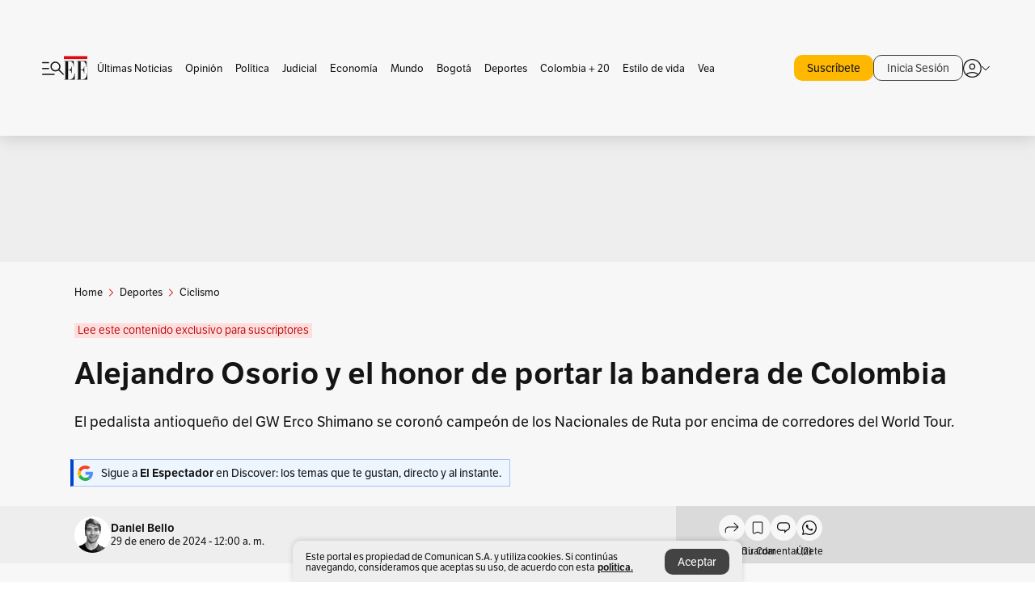

--- FILE ---
content_type: text/html; charset=utf-8
request_url: https://www.elespectador.com/deportes/ciclismo/alejandro-osorio-y-el-honor-de-portar-la-bandera-de-colombia/
body_size: 24655
content:
<!DOCTYPE html><html lang="es"><head><meta charSet="utf-8"/><link as="style" rel="preload" href="https://use.typekit.net/zke3dlb.css"/><link rel="stylesheet" href="https://use.typekit.net/zke3dlb.css"/><link rel="preload" href="/pf/resources/images/logoShort.svg?d=1149" as="image" type="image/svg+xml"/><link rel="stylesheet" href="/pf/dist/css/el-espectador.css?d=1149"/><link rel="stylesheet" href="/pf/resources/dist/newsletterStructure/css/style.css?d=1149"/><meta name="rating" content="general"/><link rel="preload" href="//securepubads.g.doubleclick.net/tag/js/gpt.js" as="script"/><script async="" src="https://cdn.tinypass.com/api/tinypass.min.js"></script><script defer="" src="/pf/resources/scripts/minified/arcads.minified.js?d=1149"></script><script async="" src="/pf/resources/scripts/minified/pianoInit.minified.js?d=1149"></script><script defer="" src="/pf/resources/scripts/minified/pianoScript.minified.js?d=1149"></script><script defer="" src="/pf/resources/scripts/minified/googlePiano.minified.js?d=1149"></script><script defer="" src="/pf/resources/scripts/minified/gtm.minified.js?d=1149"></script><script defer="" src="/pf/resources/scripts/minified/pixel-fb.minified.js?d=1149"></script><script defer="" src="/pf/resources/scripts/minified/teadsCookieless.minified.js?d=1149"></script><title>Alejandro Osorio y el honor de portar la bandera de Colombia | EL ESPECTADOR</title><meta name="description" content="El pedalista antioqueño del GW Erco Shimano se coronó campeón de los Nacionales de Ruta por encima de corredores del World Tour."/><meta name="keywords" content="Tunja,  Egan Bernal,  Nacionales de Ruta,  Alejandro Osorio,  Sergio Higuita,  Frank Osorio,  GW Erco Shimano"/><meta name="news_keywords" content="Tunja,  Egan Bernal,  Nacionales de Ruta,  Alejandro Osorio,  Sergio Higuita,  Frank Osorio,  GW Erco Shimano"/><meta name="cXenseParse:title" content="Alejandro Osorio y el honor de portar la bandera de Colombia"/><meta name="cXenseParse:author" content="Daniel Bello"/><meta name="cXenseParse:description" content="El pedalista antioqueño del GW Erco Shimano se coronó campeón de los Nacionales de Ruta por encima de corredores del World Tour."/><meta name="cXenseParse:keywords" content=",,,,,,"/><meta name="cXenseParse:pageclass" content="article"/><meta name="cXenseParse:image" content="https://www.elespectador.com/resizer/v2/OZRWLWVTZK57YOXBZIWN3OJWV4.jpg?auth=769154793a1dd3b8c494126b89c93e5ba76b14bcd7b93f735c4034d813ac7905&amp;width=657&amp;smart=true&amp;quality=60"/><meta name="cXenseParse:publishtime" content="2024-01-29T00:40:29.056Z"/><meta name="cXenseParse:recs:publishtime" content="2024-01-29T00:40:29.056Z"/><meta name="cXenseParse:articleid" content="C6REIGGMDRENHO3FC7NKX5QM6M"/><meta name="cXenseParse:recs:articleid" content="C6REIGGMDRENHO3FC7NKX5QM6M"/><meta name="cXenseParse:recs:category" content="Ciclismo"/><meta name="cXenseParse:taxonomy" content="/deportes/ciclismo"/><meta name="cXenseParse:esp-section" content="Ciclismo"/><meta name="cXenseParse:esp-type" content="article"/><meta name="cXenseParse:url" content="https://www.elespectador.com/deportes/ciclismo/alejandro-osorio-y-el-honor-de-portar-la-bandera-de-colombia/"/><meta name="cXenseParse:esp-tipo_de_contenido" content="Premium"/><meta name="cXenseParse:esp-modified_time" content="2024-01-29T00:41:09.816-05:00"/><meta name="cXenseParse:esp-author-id" content="daniel-bello"/><meta name="cXenseParse:esp-author-role" content="Periodista"/><meta name="cXenseParse:esp-tag_team" content="desarrollo"/><meta name="robots" content="follow, index, max-snippet:150, max-image-preview:large  "/><link rel="canonical" href="https://www.elespectador.com/deportes/ciclismo/alejandro-osorio-y-el-honor-de-portar-la-bandera-de-colombia/"/><link rel="alternate" hrefLang="es" href="https://www.elespectador.com/deportes/ciclismo/alejandro-osorio-y-el-honor-de-portar-la-bandera-de-colombia/"/><link rel="alternate" type="application/rss+xml" title="El Espectador - Discover - General" href="https://www.elespectador.com/arc/outboundfeeds/discover/?outputType=xml"/><link rel="alternate" type="application/rss+xml" title="El Espectador - Discover - Deportes" href="https://www.elespectador.com/arc/outboundfeeds/discover/category/deportes/?outputType=xml"/><link rel="alternate" type="application/rss+xml" title="El Espectador - Discover - Deportes / Ciclismo" href="https://www.elespectador.com/arc/outboundfeeds/discover/category/deportes/ciclismo/?outputType=xml"/><meta name="language" content="spanish"/><meta name="genre" content="news"/><meta name="MobileOptimized" content="width"/><meta name="HandheldFriendly" content="true"/><meta name="viewport" content="width=device-width, initial-scale=1"/><meta name="author" content="El Espectador"/><meta property="ps:breadCrumb" content="Inicio"/><meta property="ps:contentTemplate" content="Home"/><meta property="ps:pageName" content="home"/><meta property="og:site_name" content="ELESPECTADOR.COM"/><meta property="og:url" content="https://www.elespectador.com/deportes/ciclismo/alejandro-osorio-y-el-honor-de-portar-la-bandera-de-colombia/"/><meta property="og:title" content="Alejandro Osorio y el honor de portar la bandera de Colombia"/><meta property="og:description" content="El pedalista antioqueño del GW Erco Shimano se coronó campeón de los Nacionales de Ruta por encima de corredores del World Tour."/><meta property="og:image" content="https://www.elespectador.com/resizer/v2/OZRWLWVTZK57YOXBZIWN3OJWV4.jpg?auth=769154793a1dd3b8c494126b89c93e5ba76b14bcd7b93f735c4034d813ac7905&amp;width=657&amp;smart=true&amp;quality=60"/><meta property="og:country_name" content="Colombia"/><meta property="og:type" content="article"/><meta name="twitter:card" content="summary_large_image"/><meta name="twitter:site" content="@elespectador"/><meta name="twitter:creator" content="@elespectador"/><meta name="twitter:url" content="https://www.elespectador.com/deportes/ciclismo/alejandro-osorio-y-el-honor-de-portar-la-bandera-de-colombia/"/><meta property="twitter:title" content="Alejandro Osorio y el honor de portar la bandera de Colombia"/><meta property="twitter:description" content="El pedalista antioqueño del GW Erco Shimano se coronó campeón de los Nacionales de Ruta por encima de corredores del World Tour."/><meta name="twitter:image" content="https://www.elespectador.com/resizer/v2/OZRWLWVTZK57YOXBZIWN3OJWV4.jpg?auth=769154793a1dd3b8c494126b89c93e5ba76b14bcd7b93f735c4034d813ac7905&amp;width=657&amp;smart=true&amp;quality=60"/><meta name="twitter:image:alt" content="Alejandro Osorio y el honor de portar la bandera de Colombia"/><meta property="fb:app_id" content="687966271952902"/><meta property="fb:pages" content="14302129065"/><meta name="dcterms.title" content="ELESPECTADOR.COM"/><meta name="dcterms.type" content="Text"/><meta name="dcterms.identifier" content="https://www.elespectador.com/deportes/ciclismo/alejandro-osorio-y-el-honor-de-portar-la-bandera-de-colombia/"/><meta name="dcterms.format" content="text/html"/><meta name="geo.placename" content="Colombia"/><meta name="geo.position" content="4.6626515162041535;-74.05541002750398"/><meta name="ICBM" content="4.6626515162041535;-74.05541002750398"/><meta name="format-detection" content="telephone=no"/><meta name="distribution" content="global"/><meta name="geo.region" content="CO"/><meta name="EE-adCode" content="5QM6M"/><meta property="article:author" content="El Espectador"/><meta property="article:section" content="Ciclismo"/><meta property="article:published_time" content="2024-01-29T00:40:29.056Z"/><meta property="article:content_tier" content="locked"/><meta name="article:modified_time" content="2024-01-29T00:41:09.816Z"/><meta name="google-signin-client_id" content="430461265313-2jlpt8n23uj7avn6ijfbj0gmto7dgrko.apps.googleusercontent.com"/><script async="" subscriptions-control="manual" src="https://news.google.com/swg/js/v1/swg.js"></script><script async="" src="https://news.google.com/swg/js/v1/swg-gaa.js"></script><script async="" src="/pf/resources/scripts/minified/membranaMedia.minified.js?d=1149"></script><script type="application/javascript" id="polyfill-script">if(!Array.prototype.includes||!(window.Object && window.Object.assign)||!window.Promise||!window.Symbol||!window.fetch){document.write('<script type="application/javascript" src="/pf/dist/engine/polyfill.js?d=1149&mxId=00000000" defer=""><\/script>')}</script><script id="fusion-engine-react-script" type="application/javascript" src="/pf/dist/engine/react.js?d=1149&amp;mxId=00000000" defer=""></script><script id="fusion-engine-combinations-script" type="application/javascript" src="/pf/dist/components/combinations/article.js?d=1149&amp;mxId=00000000" defer=""></script><link rel="icon" href="/pf/resources/images/favicons/logoFavicon.svg?d=1149" type="image/vnd.microsoft.icon"/><link rel="icon" href="/pf/resources/images/favicons/logoFavicon.svg?d=1149" type="image/svg+xml"/><link rel="icon" type="image/svg+xml" href="/pf/resources/images/favicons/logoFavicon-16.svg?d=1149" sizes="16x16"/><link rel="icon" type="image/svg+xml" href="/pf/resources/images/favicons/logoFavicon-32.svg?d=1149" sizes="32x32"/><link rel="icon" type="image/svg+xml" href="/pf/resources/images/favicons/logoFavicon-48.svg?d=1149" sizes="48x48"/><link rel="icon" type="image/svg+xml" href="/pf/resources/images/favicons/logoFavicon-76.svg?d=1149" sizes="76x76"/><link rel="icon" type="image/svg+xml" href="/pf/resources/images/favicons/logoFavicon-96.svg?d=1149" sizes="96x96"/><link rel="apple-touch-icon-precomposed" type="image/png" href="/pf/resources/images/favicons/favicon-EE-120.png?d=1149" sizes="120x120"/><link rel="apple-touch-icon-precomposed" type="image/png" href="/pf/resources/images/favicons/favicon-EE-152.png?d=1149" sizes="152x152"/><link rel="apple-touch-icon-precomposed" type="image/png" href="/pf/resources/images/favicons/favicon-EE-167.png?d=1149" sizes="167x167"/><link rel="apple-touch-icon-precomposed" type="image/png" href="/pf/resources/images/favicons/favicon-EE-180.png?d=1149" sizes="180x180"/><link rel="icon" type="image/svg+xml" href="/pf/resources/images/favicons/logoFavicon-192.svg?d=1149" sizes="192x192"/><link rel="manifest" href="/manifest.json"/><script defer="" src="https://cdnjs.cloudflare.com/ajax/libs/crypto-js/4.0.0/core.js" integrity="sha256-kZdkZhqgFNaGr6uXhjDI1wJie4rPdXuwZIwGvbkmxAI= sha384-16NHxQ56nk9L6mYJEMueErCQy3apXT3t+s3Zln/9Cb5r65PyVoyYWc1Xis2AyLeO sha512-juG4T5LbIw5oIaxRM4SsstO0WEuz3c6BwPhhzgIXvy98OM7UiZsvzCcTz7Is0zGHHIBPaDkCvJ3++uUqBFkRUg==" crossorigin="anonymous"></script><script defer="" src="https://cdnjs.cloudflare.com/ajax/libs/crypto-js/4.0.0/md5.min.js" integrity="sha256-HX0j5mAQX1PZWyNi/7GYv7G27BRBRlmNKXHbGv4fUYg= sha384-8grjJYqm7LKLYU+wyJNSF5VuUdBkO2nhlP5uc1Yucc9Q1UfngglfeZonVNCLIoCR sha512-VLDQac8zlryHkFvL1HIH9KKjkPNdsNLEXM/vImKGMaNkEXbNtb+dyhnyXFkxai1RVNtwrD5L7vffgtzYzeKI3A==" crossorigin="anonymous"></script><div id="fusion-static-enter:custom-structured-data" style="display:none" data-fusion-component="custom-structured-data"></div><script type="application/ld+json">{
    "@context": "https://schema.org",
    "@type":"Organization",
    "name":"El Espectador",
    "url":"https://www.elespectador.com",
    "logo":{
      "@type":"ImageObject",
      "url":"/pf/resources/images/favicons/favicon-EE-152.png?d=1149",
      "width":"300"
    },
    "contactPoint": {
      "@type": "ContactPoint",
      "telephone": "018000510903",
      "contactType": "Servicio al cliente"
    },
    "sameAs":[
      "https://www.facebook.com/elespectadorcom",
      "https://twitter.com/elespectador",
      "https://www.instagram.com/elespectador/",
      "https://www.youtube.com/user/Elespectadorcom?sub_confirmation=1"
    ]}
    </script><script type="application/ld+json">{
  "@context": "http://schema.org",
  "@type": "WebSite",
  "name": "El Espectador",
  "url": "https://www.elespectador.com",
  "sameAs":[
    "https://www.facebook.com/elespectadorcom",
    "https://twitter.com/elespectador",
    "https://www.instagram.com/elespectador/",
    "https://www.youtube.com/user/Elespectadorcom?sub_confirmation=1"
  ]
  ,
      "potentialAction": {
        "@type": "SearchAction",
        "target": "https://www.elespectador.com/buscador/{q}",
        "query-input": "required name=q"
      }
}</script><div id="fusion-static-exit:custom-structured-data" style="display:none" data-fusion-component="custom-structured-data"></div><script src="https://jsc.mgid.com/site/939125.js" async=""></script><script defer="" src="/pf/resources/scripts/minified/adsmovil.minified.js?d=1149"></script><script type="application/json">var params = {
    'email':'',
    'phone': '',
    'puid': ''
}
adsmovil.Init(params);</script><script defer="" src="/pf/resources/scripts/minified/ssm.minified.js?d=1149"></script><script async="" src="https://a.teads.tv/analytics/tag.js"></script>
<script>(window.BOOMR_mq=window.BOOMR_mq||[]).push(["addVar",{"rua.upush":"false","rua.cpush":"true","rua.upre":"false","rua.cpre":"true","rua.uprl":"false","rua.cprl":"false","rua.cprf":"false","rua.trans":"SJ-246188c3-0b62-4c74-be6e-ed325018acf3","rua.cook":"false","rua.ims":"false","rua.ufprl":"false","rua.cfprl":"false","rua.isuxp":"false","rua.texp":"norulematch","rua.ceh":"false","rua.ueh":"false","rua.ieh.st":"0"}]);</script>
                              <script>!function(e){var n="https://s.go-mpulse.net/boomerang/";if("False"=="True")e.BOOMR_config=e.BOOMR_config||{},e.BOOMR_config.PageParams=e.BOOMR_config.PageParams||{},e.BOOMR_config.PageParams.pci=!0,n="https://s2.go-mpulse.net/boomerang/";if(window.BOOMR_API_key="GRJMD-A2LGW-55R3Y-KNEZE-U6B3Q",function(){function e(){if(!o){var e=document.createElement("script");e.id="boomr-scr-as",e.src=window.BOOMR.url,e.async=!0,i.parentNode.appendChild(e),o=!0}}function t(e){o=!0;var n,t,a,r,d=document,O=window;if(window.BOOMR.snippetMethod=e?"if":"i",t=function(e,n){var t=d.createElement("script");t.id=n||"boomr-if-as",t.src=window.BOOMR.url,BOOMR_lstart=(new Date).getTime(),e=e||d.body,e.appendChild(t)},!window.addEventListener&&window.attachEvent&&navigator.userAgent.match(/MSIE [67]\./))return window.BOOMR.snippetMethod="s",void t(i.parentNode,"boomr-async");a=document.createElement("IFRAME"),a.src="about:blank",a.title="",a.role="presentation",a.loading="eager",r=(a.frameElement||a).style,r.width=0,r.height=0,r.border=0,r.display="none",i.parentNode.appendChild(a);try{O=a.contentWindow,d=O.document.open()}catch(_){n=document.domain,a.src="javascript:var d=document.open();d.domain='"+n+"';void(0);",O=a.contentWindow,d=O.document.open()}if(n)d._boomrl=function(){this.domain=n,t()},d.write("<bo"+"dy onload='document._boomrl();'>");else if(O._boomrl=function(){t()},O.addEventListener)O.addEventListener("load",O._boomrl,!1);else if(O.attachEvent)O.attachEvent("onload",O._boomrl);d.close()}function a(e){window.BOOMR_onload=e&&e.timeStamp||(new Date).getTime()}if(!window.BOOMR||!window.BOOMR.version&&!window.BOOMR.snippetExecuted){window.BOOMR=window.BOOMR||{},window.BOOMR.snippetStart=(new Date).getTime(),window.BOOMR.snippetExecuted=!0,window.BOOMR.snippetVersion=12,window.BOOMR.url=n+"GRJMD-A2LGW-55R3Y-KNEZE-U6B3Q";var i=document.currentScript||document.getElementsByTagName("script")[0],o=!1,r=document.createElement("link");if(r.relList&&"function"==typeof r.relList.supports&&r.relList.supports("preload")&&"as"in r)window.BOOMR.snippetMethod="p",r.href=window.BOOMR.url,r.rel="preload",r.as="script",r.addEventListener("load",e),r.addEventListener("error",function(){t(!0)}),setTimeout(function(){if(!o)t(!0)},3e3),BOOMR_lstart=(new Date).getTime(),i.parentNode.appendChild(r);else t(!1);if(window.addEventListener)window.addEventListener("load",a,!1);else if(window.attachEvent)window.attachEvent("onload",a)}}(),"".length>0)if(e&&"performance"in e&&e.performance&&"function"==typeof e.performance.setResourceTimingBufferSize)e.performance.setResourceTimingBufferSize();!function(){if(BOOMR=e.BOOMR||{},BOOMR.plugins=BOOMR.plugins||{},!BOOMR.plugins.AK){var n="true"=="true"?1:0,t="",a="amidh5yxzcojm2l3crxa-f-6df70193b-clientnsv4-s.akamaihd.net",i="false"=="true"?2:1,o={"ak.v":"39","ak.cp":"927404","ak.ai":parseInt("594085",10),"ak.ol":"0","ak.cr":10,"ak.ipv":4,"ak.proto":"h2","ak.rid":"a7e2c73","ak.r":44268,"ak.a2":n,"ak.m":"dscr","ak.n":"ff","ak.bpcip":"3.16.51.0","ak.cport":43222,"ak.gh":"23.192.164.139","ak.quicv":"","ak.tlsv":"tls1.3","ak.0rtt":"","ak.0rtt.ed":"","ak.csrc":"-","ak.acc":"","ak.t":"1769673838","ak.ak":"hOBiQwZUYzCg5VSAfCLimQ==xUESbL7JsNwiJdz+nmjboFnK6OOamLY3z8prxnvebiD1tfU/3XHNCbkzrBTCG0Uz1RfsMHmXEGHJ6t4occkTk//0uG1GnA9cpAungVdco9qln5afWTaa7U+++igSvLMgSmfEzTao8JlQIX9cGPTkRXkdqVo3tWmQhOx1zLjFK8R1/LcqqnxcjAEjbNnIUzcgJz3dMFpzpY32E9Nc1jK+su9/yqoFZ/[base64]","ak.pv":"62","ak.dpoabenc":"","ak.tf":i};if(""!==t)o["ak.ruds"]=t;var r={i:!1,av:function(n){var t="http.initiator";if(n&&(!n[t]||"spa_hard"===n[t]))o["ak.feo"]=void 0!==e.aFeoApplied?1:0,BOOMR.addVar(o)},rv:function(){var e=["ak.bpcip","ak.cport","ak.cr","ak.csrc","ak.gh","ak.ipv","ak.m","ak.n","ak.ol","ak.proto","ak.quicv","ak.tlsv","ak.0rtt","ak.0rtt.ed","ak.r","ak.acc","ak.t","ak.tf"];BOOMR.removeVar(e)}};BOOMR.plugins.AK={akVars:o,akDNSPreFetchDomain:a,init:function(){if(!r.i){var e=BOOMR.subscribe;e("before_beacon",r.av,null,null),e("onbeacon",r.rv,null,null),r.i=!0}return this},is_complete:function(){return!0}}}}()}(window);</script></head><body class=""><noscript><iframe src="https://www.googletagmanager.com/ns.html?id=GTM-5FQVPR" title="Tag manager no script" height="0" width="0" style="display:none;visibility:hidden"></iframe></noscript><div id="fusion-app"><div id="containerNoAdsLayout" class="Site_skin "><div class="Auth"></div><div class="OneSignal"></div><div><div><style>.onesignal-slidedown-container {
    display: none !important;
  }
  </style><div class="Modal-hide"><div class="Modal-Container"><div id=""><div><div id="notificationPopup"><div class="Modal-Container"><div><img class="Modal-Image" src="/pf/resources/images/logoShortLight.svg?d=1149" alt="Logo El Espectador"/></div><div><div class="Modal-Text">No te pierdas ningún acontecimiento, accede a nuestras notificaciones</div><div class="Modal-ContainerButton"><button class="Button Button_text Button_ Button_text_" type="button">No, gracias</button><div class="onesignal-customlink-container"></div></div></div></div></div></div></div></div></div></div></div><header id="header-layout"><div class="Header Header-TopBar Header_standar"><div class="Header-Content"><div class="BurgerMenu-OpenButton"><svg viewBox="0 0 1024 1024" style="display:inline-block;stroke:currentColor;fill:currentColor"><path d="M28.158 828.615c-37.317 1.365-37.772-58.706 0-57.341h537.91c37.317-1.365 37.772 58.706 0 57.341h-537.91zM28.158 552.834c-37.317 1.365-37.772-58.706 0-57.341h277.601c15.928 0 29.125 12.743 28.67 28.67 0 15.928-12.743 29.125-28.67 28.67h-277.601zM28.158 277.053c-37.317 1.365-37.772-58.706 0-57.341h277.601c15.928 0 29.125 12.743 28.67 28.67 0 15.928-12.743 29.125-28.67 28.67h-277.601zM627.959 658.869c-201.147 9.557-314.463-258.943-165.195-394.559 194.776-202.513 531.539 84.191 348.594 304.907l203.423 200.237c12.743 10.467 11.832 29.58 0 40.957-10.467 11.377-29.58 10.467-40.957 0l-203.423-200.237c-40.957 30.946-91.472 49.149-142.897 49.149zM627.959 601.528c48.694 0 90.562-16.838 124.693-50.514s51.425-74.634 51.425-122.872c0-48.239-17.293-89.197-51.425-122.872s-75.999-50.514-124.693-50.514-90.562 16.838-124.693 50.514c-34.131 33.676-51.425 74.634-51.425 122.872s17.293 89.197 51.425 122.872c34.131 33.676 75.999 50.514 124.693 50.514z"></path></svg></div><div class="Header-Logo Header-MainLogo"><a href="/" rel="noreferrer"><picture class="Header-LogoImage"><img src="/pf/resources/images/logoFull.svg?d=1149" alt="Elespectador.com: Últimas noticias de Colombia y el mundo" width="240" height="37"/></picture></a></div><div class="Header-ContainerUser"><div class="Header-User" id="UserAvatarContainer"><div class="Header-UserContainer"><div class="Header-Anon "><svg class="Header-AvatarCircle" viewBox="0 0 1024 1024" style="display:inline-block;stroke:currentColor;fill:currentColor"><path d="M177.79 824.384c190.977-148.689 469.712-148.689 660.689 0 276.462-268.732 58.657-784.824-330.117-767.545-388.774-17.279-607.034 499.268-330.572 767.545zM507.908 586.117c-224.171 2.274-224.171-343.758 0-341.485 224.171-2.274 224.171 343.758 0 341.485zM507.908 1024.455c-677.513-16.824-677.513-1007.631 0-1024 677.513 16.824 677.513 1007.631 0 1024zM507.908 967.616c100.49 0.455 211.893-37.741 286.465-102.764-155.964-127.318-417.876-130.046-572.931 0 74.572 65.023 185.975 103.673 286.465 102.764zM507.908 529.279c148.234 4.092 148.234-231.901 0-227.808-148.234-4.092-148.234 231.901 0 227.808z"></path></svg><svg class="Header-Arrow " viewBox="0 0 422 1024" style="display:inline-block;stroke:currentColor;fill:currentColor"><path d="M336.696 512.431l-321.106-321.106c-35.676-32.942 19.56-91.257 53.521-53.521l331.738 331.738c12.684 12.684 17.846 25.385 17.846 42.877 0 17.151-5.146 30.19-17.846 42.877l-331.738 331.738c-32.942 35.338-91.257-19.56-53.521-53.521l321.106-321.106z"></path></svg></div></div></div></div></div><div class="Header-ScrollProgressBar Header-ScrollProgressBar_hide"><div class="Header-ScrollProgressBarFill" style="width:0%"></div></div></div><div class="Header-BasicPlaceholder"></div><div class="Ads_megaBannerTopContainer Ads_megaBannerTopContainerArticle"><div><div id="fallBackAdContainer" class="Ads_megaBannerTopFallBackContainer"><div id="fallBackAd" class="Ads_megaBannerTopFallBack">Publicidad</div></div></div></div><div class="StickyAd StickyAd_showAd  "><div id="closeSticky"><div class="StickyAd-closeAd StickyAd-closeAd_showAd"><span><svg class="StickyAd-Icon " viewBox="0 0 1024 1024" style="display:inline-block;stroke:currentColor;fill:currentColor"><path d="M507.453 552.469l184.611 184.611c10.913 10.913 29.101 11.822 40.469 0 12.277-11.822 12.277-28.647 0-40.469l-184.611-184.611 184.611-184.611c10.913-10.913 11.822-29.101 0-40.469-11.822-12.277-28.647-12.277-40.469 0l-184.611 184.611-184.611-184.611c-5.141-5.26-12.307-8.522-20.234-8.522s-15.094 3.262-20.229 8.517l-0.005 0.005c-12.277 11.822-12.277 28.647 0 40.469l184.611 184.611-184.611 184.611c-10.913 10.913-11.822 29.101 0 40.469 11.822 12.277 28.647 12.277 40.469 0l184.611-184.611zM507.453 1024.455c-677.059-20.007-677.059-1003.993 0-1024 677.059 20.007 677.059 1003.993 0 1024zM507.453 967.616c126.863 0 234.629-44.107 322.842-132.32s132.32-195.979 132.32-322.842-44.107-234.629-132.32-322.842-195.979-132.32-322.842-132.32-234.629 44.107-322.842 132.32-132.32 195.979-132.32 322.842 44.107 234.629 132.32 322.842 195.979 132.32 322.842 132.32z"></path></svg></span></div></div><div class="StickyAd-adWrapper" id="StickyContainer"></div></div><div class="PianoContainer-UserMenu"></div></header><div class="Container  Container_article"><div id="onlive-layout" class="GlobalContainer Layout-Container 
          
          "><div></div></div><div id="main-layout" class="
            GlobalContainer Layout-Container "><section id=""><div><script type="application/ld+json">{
    "@context": "https://schema.org",
    "@type": "BreadcrumbList",
    "itemListElement": [
      {
        "@type": "ListItem",
        "position": 0,
        "item":
        {
          "@id": "/",
          "name": "Home"
        }
      },
      
          {
            "@type": "ListItem",
            "position": 1,
            "item":
            {
              "@id": "/deportes",
              "name": "Deportes"
            }
          },
          {
            "@type": "ListItem",
            "position": 2,
            "item":
            {
              "@id": "/deportes/ciclismo",
              "name": "Ciclismo"
            }
          }
    ]
  }</script><div class="Breadcrumb   "><div class="Breadcrumb-Container"><span class="Breadcrumb-Text"><a href="/"><h3>Home</h3></a></span><span class="Breadcrumb-Text Breadcrumb-SectionText"><svg class="Breadcrumb Breadcrumb-Icon" viewBox="0 0 422 1024" style="display:inline-block;stroke:currentColor;fill:currentColor"><path d="M336.696 512.431l-321.106-321.106c-35.676-32.942 19.56-91.257 53.521-53.521l331.738 331.738c12.684 12.684 17.846 25.385 17.846 42.877 0 17.151-5.146 30.19-17.846 42.877l-331.738 331.738c-32.942 35.338-91.257-19.56-53.521-53.521l321.106-321.106z"></path></svg><a href="/deportes/"><div class="">Deportes</div></a></span><span class="Breadcrumb-Text Breadcrumb-SectionText"><svg class="Breadcrumb Breadcrumb-Icon" viewBox="0 0 422 1024" style="display:inline-block;stroke:currentColor;fill:currentColor"><path d="M336.696 512.431l-321.106-321.106c-35.676-32.942 19.56-91.257 53.521-53.521l331.738 331.738c12.684 12.684 17.846 25.385 17.846 42.877 0 17.151-5.146 30.19-17.846 42.877l-331.738 331.738c-32.942 35.338-91.257-19.56-53.521-53.521l321.106-321.106z"></path></svg><a href="/deportes/ciclismo/"><div class="">Ciclismo</div></a></span></div></div></div><div class="ArticleHeader ArticleHeader_article
        "><div class="ArticleHeader-PremiumContainer"><div class="ArticleHeader-Premium"><a href="/para-ti/exclusivos/?utm_source=interno&amp;utm_medium=etiqueta&amp;utm_campaign=producto&amp;utm_content=etiqueta_contenido_exclusivo">Lee este contenido exclusivo para suscriptores</a></div></div><h1 class="Title ArticleHeader-Title">Alejandro Osorio y el honor de portar la bandera de Colombia</h1><h2 class="ArticleHeader-Hook"><div>El pedalista antioqueño del GW Erco Shimano se coronó campeón de los Nacionales de Ruta por encima de corredores del World Tour.</div></h2><a href="https://profile.google.com/cp/CgkvbS8wOTFneHk" class="BannerAlert BannerAlert_google  "><svg class="BannerAlert-Icon" viewBox="0 0 1024 1024" style="display:inline-block;stroke:currentColor;fill:currentColor"><path d="M665.19 773.325c58.982-34.406 106.086-90.112 129.434-154.829h-272.384v-202.342h490.291c35.635 188.416-35.635 373.555-181.453 493.568l-165.478-136.397z" fill="rgb(81, 142, 247)"></path><path d="M665.19 773.325l165.478 136.397c-248.218 203.981-620.134 124.109-769.229-156.877l163.43-134.349c63.898 176.128 279.347 248.218 440.32 154.829z" fill="rgb(41, 179, 70)"></path><path d="M222.413 411.648l-165.478-133.939c133.939-263.373 465.306-357.581 719.258-203.571 8.192 4.915 58.163 38.502 58.982 43.418l-2.048 4.506-162.202 132.301c-138.035-87.654-323.174-46.285-412.877 89.293-11.469 17.203-29.082 49.152-35.226 67.994z" fill="rgb(251, 64, 29)"></path><path d="M222.413 411.648c-20.89 60.621-19.661 146.637 2.458 206.848l-163.43 134.349c-79.872-150.323-82.33-323.174-4.506-475.136l165.478 134.349z" fill="rgb(250, 186, 1)"></path></svg><div class="BannerAlert-Text"><span>Sigue a </span><span class="BannerAlert-Text_semibold">El Espectador</span><span> en Discover: los temas que te gustan, directo y al instante.</span></div></a><div class="ArticleHeader-ContainerSocial"><div class="ArticleHeader-ContainerInfo"><div class="ArticleHeader-ImageContainer"><a href="/autores/daniel-bello"><img class="ArticleHeader-ImageAuthor" src="https://www.elespectador.com/resizer/v2/https%3A%2F%2Fs3.amazonaws.com%2Farc-authors%2Felespectador%2F2b15a279-a3d7-40af-b8e5-3c52aa7b30fa.png?auth=dcaaf6a21112466e7464d048251671999a4d0a0c49075546cadba7a69d69d6a5&amp;width=140&amp;height=140&amp;smart=true&amp;quality=60" alt="Daniel Bello" width="45" height="45"/></a></div><div class="ArticleHeader-ContainerAuthor"><div class="ArticleHeader-Author"><a href="/autores/daniel-bello">Daniel Bello</a></div><div class="Datetime ArticleHeader-Date">29 de enero de 2024 - 12:00 a. m.</div></div></div><div class="SocialMedia "><div class="SocialMedia_share"><div class="SocialMedia-shareIcon"><div class="PopUpShare "><a href=""><svg class="SocialMedia-Icon" viewBox="0 0 1476 1024" style="display:inline-block;stroke:currentColor;fill:currentColor"><path d="M499.144 480.391c-133.72-3.483-253.532 115.83-250.049 250.049v178.467c1.488 46.732-73.080 46.732-71.582 0v-178.467c-4.473-172.996 148.137-325.614 321.133-321.133h684.031l-266.951-267.45c-36.29-31.818 19.388-85.010 50.707-50.707 9.444 17.899 357.423 334.061 330.582 353.948 27.834 18.39-322.63 337.046-330.582 353.948-31.319 35.791-85.010-19.388-51.206-50.707l267.45-267.45h-683.537z"></path></svg><span class="PopUpShare-Text">Compartir</span></a><div class="PopUpShare-Box false"><div class="PopUpShare-Box_share"><span><svg url="https://www.elespectador.com/deportes/ciclismo/alejandro-osorio-y-el-honor-de-portar-la-bandera-de-colombia//?utm_source=interno&amp;utm_medium=boton&amp;utm_campaign=share_content&amp;utm_content=boton_copiar_articulos" viewBox="0 0 1023 1024" style="display:inline-block;stroke:currentColor;fill:currentColor"><path d="M480.997 846.401c-193.23 201.753-505.448-110.823-303.697-303.697l113.305-113.305c23.446-24.859 62.518 13.499 37.298 37.298-51.145 58.608-170.144 137.821-160.554 228.038-6.036 140.305 181.86 217.379 276.343 114.733l113.305-113.305c23.446-25.216 62.518 13.856 37.298 37.298l-113.305 113.305zM419.543 641.451c-5.323 5.323-11.366 7.82-18.466 7.82s-13.499-2.483-18.823-7.82-7.82-11.366-7.82-18.466 2.483-13.499 7.82-18.466l223.415-223.415c5.323-5.323 11.366-7.82 18.466-7.82s13.499 2.483 18.823 7.82 7.82 11.366 7.82 18.466-2.483 13.499-7.82 18.466l-223.415 223.415zM734.957 592.79c-23.446 24.859-62.518-13.499-37.298-37.298l113.305-113.305c149.895-149.895-79.214-378.991-229.454-229.454l-113.305 113.305c-23.446 25.216-62.518-13.856-37.298-37.298l113.305-113.305c79.916-84.18 223.772-84.18 303.697 0 84.18 79.916 84.18 223.772 0 303.697l-113.305 113.305z"></path></svg>Copiar link</span></div><div class="PopUpShare-Box_share"><button aria-label="twitter" class="react-share__ShareButton" style="background-color:transparent;border:none;padding:0;font:inherit;color:inherit;cursor:pointer"><svg class="SocialMedia-Icon_share" viewBox="0 0 1024 1024" style="display:inline-block;stroke:currentColor;fill:currentColor"><path d="M155.566 176.768l276.5 369.906-278.22 300.558h62.753l243.544-263.31 196.846 263.31h213.176l-292.261-390.526 259.304-279.938h-62.753l-224.345 242.392-181.373-242.392h-213.176zM247.821 222.896h97.994l432.362 578.209h-97.994l-432.362-578.209z"></path></svg></button><span>X</span></div><div class="PopUpShare-Box_share"><button aria-label="facebook" class="react-share__ShareButton" style="background-color:transparent;border:none;padding:0;font:inherit;color:inherit;cursor:pointer"><svg class="SocialMedia-Icon_share" viewBox="0 0 1024 1024" style="display:inline-block;stroke:currentColor;fill:currentColor"><path d="M431.718 557.963h-7.548q-41.545 0-83.032 0c-14.248 0-19.31-5.12-19.31-19.427q0-55.296 0-110.592c0-14.131 5.383-19.573 19.427-19.573h90.463v-80.223c-0.058-1.789-0.090-3.893-0.090-6.004 0-35.463 9.242-68.767 25.448-97.635l-0.519 1.006c18.196-31.379 46.465-55.204 80.308-67.313l1.056-0.33c20.012-7.313 43.117-11.543 67.209-11.543 0.883 0 1.764 0.006 2.644 0.017l-0.134-0.001q44.822 0 89.644 0c12.815 0 18.52 5.705 18.52 18.608q0 51.99 0 103.98c0 13.078-5.442 18.344-18.608 18.432-24.459 0.263-48.976 0-73.406 1.083-0.707-0.052-1.531-0.081-2.363-0.081-12.838 0-24.032 7.037-29.936 17.465l-0.089 0.171c-3.010 5.801-4.934 12.611-5.32 19.829l-0.005 0.124c-0.556 27.034-0.234 54.126-0.234 82.183h105.326c14.921 0 20.041 5.12 20.041 20.129q0 54.945 0 109.978c0 14.629-4.798 19.485-19.836 19.544h-105.911v296.55c0 15.828-4.974 20.86-20.48 20.86h-114.103c-13.78 0-19.134-5.383-19.134-19.105v-298.423z"></path></svg></button><span>Facebook</span></div><div class="PopUpShare-Box_share"><button aria-label="whatsapp" class="react-share__ShareButton" style="background-color:transparent;border:none;padding:0;font:inherit;color:inherit;cursor:pointer"><svg class="SocialMedia-Icon_share" viewBox="0 0 1026 1024" style="display:inline-block;stroke:currentColor;fill:currentColor"><path d="M512 73.728c241.664 0 438.272 196.608 438.272 438.272s-196.608 438.272-438.272 438.272c-74.547 0-147.866-18.842-212.173-54.886l-25.395-13.926-28.262 6.963-149.504 36.454 33.997-158.515 5.734-26.214-12.698-23.757c-33.587-63.488-50.381-131.891-50.381-203.981 0.41-242.074 197.018-438.682 438.682-438.682zM512 0c-282.624 0-512 229.376-512 512 0 86.016 21.299 167.117 58.982 238.387l-58.982 273.613 263.782-64.307c73.318 40.96 158.106 64.307 248.218 64.307 282.624 0 512-229.376 512-512s-229.376-512-512-512z"></path><path d="M512 581.222c-55.296-45.466-137.626-99.123-90.112-164.25 25.395-51.2-40.55-176.128-105.677-127.795-208.077 182.682 373.555 580.403 433.766 362.496 16.794-44.646-31.949-68.813-65.946-81.51-78.234-24.166-70.042 99.123-172.032 10.65z"></path></svg></button><span>Whatsapp</span></div><div class="PopUpShare-Box_share"><button aria-label="linkedin" class="react-share__ShareButton" style="background-color:transparent;border:none;padding:0;font:inherit;color:inherit;cursor:pointer"><svg class="SocialMedia-Icon_share" viewBox="0 0 1024 1024" style="display:inline-block;stroke:currentColor;fill:currentColor"><path d="M576.154 1024h-212.862v-673.49c0-6.391 0.492-10.815 8.849-10.815 64.891 0.983 130.274-1.966 195.165 0.983v93.404c90.454-158.295 381.481-151.904 436.048 33.429 44.735 177.467 13.765 374.107 22.614 555.998h-212.862v-343.627c3.933-75.706-16.223-179.434-112.576-171.568-102.253-1.966-129.782 93.404-124.866 178.942v336.253z"></path><path d="M17.698 340.678h211.879v683.322h-211.879z"></path><path d="M246.783 123.391c2.458 160.261-249.241 160.261-246.783 0 0-68.332 55.059-123.391 123.391-123.391 0.381-0.004 0.83-0.007 1.281-0.007 67.441 0 122.113 54.672 122.113 122.113 0 0.279-0.001 0.558-0.003 0.836l0-0.043z"></path></svg></button><span>LinkedIn</span></div><div class="PopUpShare-Box_share"><button aria-label="email" class="react-share__ShareButton" style="background-color:transparent;border:none;padding:0;font:inherit;color:inherit;cursor:pointer"><svg class="SocialMedia-Icon_share" viewBox="0 0 1024 1024" style="display:inline-block;stroke:currentColor;fill:currentColor"><path d="M797.318 283.809c11.392 0 20.941 9.239 20.941 20.941v414.502c0 11.392-9.239 20.941-20.941 20.941h-570.944c-11.564 0-20.941-9.377-20.941-20.941v0-414.502c0-11.392 9.239-20.941 20.941-20.941h571.248zM797.625 243.775h-571.248c-33.569 0-60.976 27.407-60.976 60.976v414.502c0 33.569 27.407 60.976 60.976 60.976h571.248c33.569 0 60.976-27.407 60.976-60.976v-414.502c0-33.569-27.407-60.976-60.976-60.976z"></path><path d="M200.508 289.045l311.648 202.938 306.411-198.010" fill="none" stroke-linejoin="miter" stroke-linecap="butt" stroke-miterlimit="10" stroke-width="76.41791044776119"></path></svg></button><span>Correo electrónico</span></div></div></div></div><div title="Guardar artículo"><div class="Bookmark   "><svg class="SocialMedia-Icon" viewBox="0 0 592 1024" style="display:inline-block;stroke:currentColor;fill:currentColor"><path d="M40.757 198.221l7.844 638.467 247.543-90.669 247.859 90.669 14.747-638.467h-517.988z" fill="none"></path><path d="M296.148 779.903l-179.46 77.179c-25.729 10.981-50.51 9.099-73.727-6.277s-34.822-37.022-34.822-64.634v-548.738c0-21.963 7.532-40.476 22.279-55.219s33.259-22.279 55.219-22.279h420.727c21.963 0 40.476 7.532 55.219 22.279s22.279 33.259 22.279 55.219v548.421c0 27.607-11.607 49.256-34.822 64.634s-47.692 17.57-73.727 6.277l-179.46-77.179zM506.667 207.947h-420.727c-29.495 4.082-29.495 29.495-29.495 29.495v546.543s0 37.966 41.415 27.607l198.289-85.651 198.289 85.651s37.966 10.665 41.415-27.607v-546.543c-0.939-23.841-29.495-29.495-29.495-29.495z"></path></svg><div class="Bookmark-Text">Guardar</div></div></div><div class="SocialMedia-CommentCounter false"><a href="#comments"><svg class="SocialMedia-Icon" viewBox="0 0 1210 1024" style="display:inline-block;stroke:currentColor;fill:currentColor"><path d="M777.548 203.929c112.553 0 203.795 91.239 203.795 203.795v0 37.361c0.001 0.173 0.001 0.373 0.001 0.576 0 95.536-65.976 175.658-154.852 197.293l-1.39 0.287-19.023 4.482-76.289 76.289v-75.132h-297.332c-112.553 0-203.795-91.239-203.795-203.795v0-37.361c0-112.553 91.239-203.795 203.795-203.795v0zM777.548 136h-345.089c-150.069 0-271.724 121.655-271.724 271.724v0 37.361c0 150.069 121.655 271.724 271.724 271.724v0h229.605v171.185l178.658-178.658c120.519-29.53 208.536-136.613 208.549-264.25v-37.363c0-150.069-121.655-271.724-271.724-271.724v0z"></path></svg><span>Comentar (0)</span></a></div><a class="SocialMedia_whatsappChanel" href="https://whatsapp.com/channel/0029VZzbXdXLSmbdQGUY8H02" id="Whatsapp-Icon"><svg class="SocialMedia-Icon SocialMedia_whatsapp article" viewBox="0 0 1026 1024" style="display:inline-block;stroke:currentColor;fill:currentColor"><path d="M512 73.728c241.664 0 438.272 196.608 438.272 438.272s-196.608 438.272-438.272 438.272c-74.547 0-147.866-18.842-212.173-54.886l-25.395-13.926-28.262 6.963-149.504 36.454 33.997-158.515 5.734-26.214-12.698-23.757c-33.587-63.488-50.381-131.891-50.381-203.981 0.41-242.074 197.018-438.682 438.682-438.682zM512 0c-282.624 0-512 229.376-512 512 0 86.016 21.299 167.117 58.982 238.387l-58.982 273.613 263.782-64.307c73.318 40.96 158.106 64.307 248.218 64.307 282.624 0 512-229.376 512-512s-229.376-512-512-512z"></path><path d="M512 581.222c-55.296-45.466-137.626-99.123-90.112-164.25 25.395-51.2-40.55-176.128-105.677-127.795-208.077 182.682 373.555 580.403 433.766 362.496 16.794-44.646-31.949-68.813-65.946-81.51-78.234-24.166-70.042 99.123-172.032 10.65z"></path></svg><div class="Bookmark-Text">Únete</div></a></div></div></div></div><div class="Layout-Divisions"><div class="Article Article_article Article_article_exclusive"><div class="Article_article
          "><div class=" "><section class="pure-u-xl-8-12"><article><div class="Article-Content 
        
        paywall    "><script type="application/ld+json">{
      "@context": "https://schema.org",
      "@type": "NewsArticle",
      "mainEntityOfPage": {
        "@type": "WebPage",
        "@id": "https://www.elespectador.com/deportes/ciclismo/alejandro-osorio-y-el-honor-de-portar-la-bandera-de-colombia/"
      },      
    "mainEntity": {
              "@type": "ItemList",
              "itemListElement": [
      {
          "@type": "ListItem",
          "position": 0,
          "item":
          {
            "@type":"WebPage",
            "@id": "https://www.elespectador.com/tags/undefined/",
            "name": "Tunja"
          }
        },{
          "@type": "ListItem",
          "position": 1,
          "item":
          {
            "@type":"WebPage",
            "@id": "https://www.elespectador.com/tags/undefined/",
            "name": " Egan Bernal"
          }
        },{
          "@type": "ListItem",
          "position": 2,
          "item":
          {
            "@type":"WebPage",
            "@id": "https://www.elespectador.com/tags/undefined/",
            "name": " Nacionales de Ruta"
          }
        },{
          "@type": "ListItem",
          "position": 3,
          "item":
          {
            "@type":"WebPage",
            "@id": "https://www.elespectador.com/tags/undefined/",
            "name": " Alejandro Osorio"
          }
        },{
          "@type": "ListItem",
          "position": 4,
          "item":
          {
            "@type":"WebPage",
            "@id": "https://www.elespectador.com/tags/undefined/",
            "name": " Sergio Higuita"
          }
        },{
          "@type": "ListItem",
          "position": 5,
          "item":
          {
            "@type":"WebPage",
            "@id": "https://www.elespectador.com/tags/undefined/",
            "name": " Frank Osorio"
          }
        },{
          "@type": "ListItem",
          "position": 6,
          "item":
          {
            "@type":"WebPage",
            "@id": "https://www.elespectador.com/tags/undefined/",
            "name": " GW Erco Shimano"
          }
        }
    ]},  
      "headline": "Alejandro Osorio y el honor de portar la bandera de Colombia",
      "alternativeHeadline": "Alejandro Osorio y el honor de portar la bandera de Colombia",
      "articleSection": "Ciclismo",
      "url": "https://www.elespectador.com/deportes/ciclismo/alejandro-osorio-y-el-honor-de-portar-la-bandera-de-colombia/",
      "image": ["https://cloudfront-us-east-1.images.arcpublishing.com/elespectador/OZRWLWVTZK57YOXBZIWN3OJWV4.jpg","https://cloudfront-us-east-1.images.arcpublishing.com/elespectador/GJ7X2DKLON5S7CGN6ZL4FR3XME.jpg"],
      "datePublished": "2024-01-28T19:00:00-05:00",
      "dateModified": "2024-01-28T19:41:09-05:00",
      "author": [
         {
                      "@type": "Person",
                      "name":"Daniel Bello"
                      ,"url":"https://www.elespectador.com/autores/daniel-bello/"
                    }
      ],
       "publisher": {
        "@id": "https://www.elespectador.com",
        "@type": "NewsMediaOrganization",
        "name": "El Espectador",
        "logo": {
          "@type": "ImageObject",
          "url": "https://www.elespectador.com/pf/resources/images/favicons/favicon-EE-152.png?d=1149"
        }
      },
      "description": "El pedalista antioqueño del GW Erco Shimano se coronó campeón de los Nacionales de Ruta por encima de corredores del World Tour.",
      "isAccessibleForFree":"false"
      ,"articleBody":"En un pelotón que tenía a figuras de talla mundial como Nairo Quintana, Rigoberto Urán, Daniel Martínez y Esteban Chaves —campeón el año pasado de esta prueba—, quien dio la sorpresa este domingo fue Alejandro El Poni Osorio (GW Erco Shimano) , que se llevó la victoria en la prueba de fondo de los Campeonatos Nacionales de Ruta, celebrados en Tunja (Boyacá). Contra los pronósticos, el pedalista nacido en El Carmen de Viboral hace 25 años se ganó el derecho de portar la bandera tricolor en la temporada 2024. El podio lo completaron Sergio..."
      
        ,"hasPart": {
          "@type": "WebPageElement",
          "isAccessibleForFree": false
        },
        "isPartOf":{
          "@type": ["CreativeWork","Product"],
          "name": "Suscripción Digital",
          "description": "Apreciado lector, te invitamos a suscribirte a uno de nuestros planes para continuar disfrutando de este contenido exclusivo.",
          "sku": "https://www.elespectador.com/suscripcion-digital/",
          "brand": {
            "@type": "Brand",
            "name": "El Espectador"
          },
          "offers":{
            "@type": "Offer",
            "url": "https://www.elespectador.com/suscripcion-digital/"
          }
        }
      
    }</script><script type="application/ld+json">{
    "@context": "https://schema.org",
    "@type": "DataFeed",
    "name": "Alejandro Osorio y el honor de portar la bandera de Colombia",
    "description": "El pedalista antioqueño del GW Erco Shimano se coronó campeón de los Nacionales de Ruta por encima de corredores del World Tour.",
    "creator": {
      "@type": "Organization",
      "name": "El Espectador",
      "logo": {
        "@type": "ImageObject",
        "url": "/pf/resources/images/favicons/favicon-EE-152.png?d=1149"
      }
    },
    "dataFeedElement": [
      {
            "@type": "DataFeedItem",
            "item":
            {
              "@type":"Thing",
              "name": "Tunja"
            }
          },{
            "@type": "DataFeedItem",
            "item":
            {
              "@type":"Thing",
              "name": " Egan Bernal"
            }
          },{
            "@type": "DataFeedItem",
            "item":
            {
              "@type":"Thing",
              "name": " Nacionales de Ruta"
            }
          },{
            "@type": "DataFeedItem",
            "item":
            {
              "@type":"Thing",
              "name": " Alejandro Osorio"
            }
          },{
            "@type": "DataFeedItem",
            "item":
            {
              "@type":"Thing",
              "name": " Sergio Higuita"
            }
          },{
            "@type": "DataFeedItem",
            "item":
            {
              "@type":"Thing",
              "name": " Frank Osorio"
            }
          },{
            "@type": "DataFeedItem",
            "item":
            {
              "@type":"Thing",
              "name": " GW Erco Shimano"
            }
          }
    ]
  }</script><section><script type="application/ld+json">{
    "@context": "http://schema.org",
    "@type": "ImageObject",
    "author": "Foto: EFE - Federación Colombiana de Ciclism",
    "url": "https://cloudfront-us-east-1.images.arcpublishing.com/elespectador/OZRWLWVTZK57YOXBZIWN3OJWV4.jpg",
    "datePublished": "2024-01-28T22:11:08Z",
    "description": "El campeón Alejandro Osorio (centro) del equipo GW Erco Shimano, junto a Egan Bernal (Ineos) y Sergio Higuita (Bora), con sus medallas en los Nacionales de Ruta.",
    "height": 3648,
    "width": 5472
  }</script><div class="ImageArticle-Container     "><div class="ImageArticle-ImageFrame"><picture><source class="ImageArticle-Image" srcSet="https://www.elespectador.com/resizer/v2/OZRWLWVTZK57YOXBZIWN3OJWV4.jpg?auth=769154793a1dd3b8c494126b89c93e5ba76b14bcd7b93f735c4034d813ac7905&amp;width=393&amp;height=261&amp;smart=true&amp;quality=60" media="(max-width:425px)"/><source class="ImageArticle-Image" srcSet="https://www.elespectador.com/resizer/v2/OZRWLWVTZK57YOXBZIWN3OJWV4.jpg?auth=769154793a1dd3b8c494126b89c93e5ba76b14bcd7b93f735c4034d813ac7905&amp;width=568&amp;height=378&amp;smart=true&amp;quality=60" media="(max-width:600px)"/><source class="ImageArticle-Image" srcSet="https://www.elespectador.com/resizer/v2/OZRWLWVTZK57YOXBZIWN3OJWV4.jpg?auth=769154793a1dd3b8c494126b89c93e5ba76b14bcd7b93f735c4034d813ac7905&amp;width=1110&amp;height=739&amp;smart=true&amp;quality=60" media="(max-width:1199px)"/><source class="ImageArticle-Image" srcSet="https://www.elespectador.com/resizer/v2/OZRWLWVTZK57YOXBZIWN3OJWV4.jpg?auth=769154793a1dd3b8c494126b89c93e5ba76b14bcd7b93f735c4034d813ac7905&amp;width=920&amp;height=613&amp;smart=true&amp;quality=60" media="(min-width:1200px)"/><img alt="El campeón Alejandro Osorio (centro) del equipo GW Erco Shimano, junto a Egan Bernal (Ineos) y Sergio Higuita (Bora), con sus medallas en los Nacionales de Ruta." class="ImageArticle-Image" src="https://www.elespectador.com/resizer/v2/OZRWLWVTZK57YOXBZIWN3OJWV4.jpg?auth=769154793a1dd3b8c494126b89c93e5ba76b14bcd7b93f735c4034d813ac7905&amp;width=920&amp;height=613&amp;smart=true&amp;quality=60" width="5472" height="3648" loading="eager" decoding="async" fetchpriority="high"/></picture></div><div class="ImageArticle-ContainerText"><div class="ImageArticle-Description">El campeón Alejandro Osorio (centro) del equipo GW Erco Shimano, junto a Egan Bernal (Ineos) y Sergio Higuita (Bora), con sus medallas en los Nacionales de Ruta.</div><div class="ImageArticle-Author">Foto: EFE - Federación Colombiana de Ciclism</div></div></div><p class="font--secondary">En un pelotón que tenía a figuras de talla mundial como Nairo Quintana, Rigoberto Urán, Daniel Martínez y Esteban Chaves —campeón el año pasado de esta prueba—, quien dio la sorpresa este domingo fue Alejandro El Poni Osorio (GW Erco Shimano) , que se llevó la victoria en la prueba de fondo de los Campeonatos Nacionales de Ruta, celebrados en Tunja (Boyacá).</p><p class="font--secondary">Contra los pronósticos, el pedalista nacido en El Carmen de Viboral hace 25 años se ganó el derecho de portar la bandera tricolor en la temporada 2024. El podio lo completaron Sergio...</p><div class="exclusive_validation"> </div></section><div class="ACredit_signDivition ACredit_sign"><div class="ACredit"><div class="ACredit-ImageFrame"><img class="ACredit-Image" src="https://www.elespectador.com/resizer/v2/https%3A%2F%2Fs3.amazonaws.com%2Farc-authors%2Felespectador%2F2b15a279-a3d7-40af-b8e5-3c52aa7b30fa.png?auth=dcaaf6a21112466e7464d048251671999a4d0a0c49075546cadba7a69d69d6a5&amp;width=140&amp;height=140&amp;smart=true&amp;quality=60" alt="Daniel Bello" width="58" height="58"/></div><div class="ACredit-Info"><h3 class="ACredit-Author"><a href="/autores/daniel-bello/">Por Daniel Bello</a></h3><div class="ACredit-Hook">Periodista de la Pontificia Universidad Javeriana. Fue practicante de Pacifista entre 2020 y 2021. Desde el 2019 escribe sobre fútbol, política e historia en El Espectador. Tiene experiencia cubriendo paz, mundo y medio ambiente.<span class="ACredit-SocialMedia"><a target="_blank" href="https://twitter.com/@daniel_eudosio" rel="noreferrer noopener"><svg viewBox="0 0 1024 1024" style="display:inline-block;stroke:currentColor;fill:currentColor"><path d="M155.566 176.768l276.5 369.906-278.22 300.558h62.753l243.544-263.31 196.846 263.31h213.176l-292.261-390.526 259.304-279.938h-62.753l-224.345 242.392-181.373-242.392h-213.176zM247.821 222.896h97.994l432.362 578.209h-97.994l-432.362-578.209z"></path></svg>@daniel_eudosio</a></span><span class="ACredit-SocialMedia"><a href="mailto:dbello@elespectador.com"><svg viewBox="0 0 1024 1024" style="display:inline-block;stroke:currentColor;fill:currentColor"><path d="M797.318 283.809c11.392 0 20.941 9.239 20.941 20.941v414.502c0 11.392-9.239 20.941-20.941 20.941h-570.944c-11.564 0-20.941-9.377-20.941-20.941v0-414.502c0-11.392 9.239-20.941 20.941-20.941h571.248zM797.625 243.775h-571.248c-33.569 0-60.976 27.407-60.976 60.976v414.502c0 33.569 27.407 60.976 60.976 60.976h571.248c33.569 0 60.976-27.407 60.976-60.976v-414.502c0-33.569-27.407-60.976-60.976-60.976z"></path><path d="M200.508 289.045l311.648 202.938 306.411-198.010" fill="none" stroke-linejoin="miter" stroke-linecap="butt" stroke-miterlimit="10" stroke-width="76.41791044776119"></path></svg>dbello@elespectador.com</a></span></div></div></div></div><div class="Tags Tags-white  Tags_article"><div class="Tags-TittleContainer"><h4 class="Tags-Title">Temas recomendados:</h4></div><div class="swiper CarouselTags" style="--swiper-navigation-color:#141414;--swiper-navigation-size:14px"><div class="swiper-wrapper"><div class="swiper-slide" data-swiper-slide-index="0"><div class="Tags-Container"><span class="Tags-Item"><a href="/tags/tunja/"><h4>Tunja</h4></a></span></div></div><div class="swiper-slide" data-swiper-slide-index="1"><div class="Tags-Container"><span class="Tags-Item"><a href="/tags/egan-bernal/"><h4> Egan Bernal</h4></a></span></div></div><div class="swiper-slide" data-swiper-slide-index="2"><div class="Tags-Container"><span class="Tags-Item"><a href="/tags/nacionales-de-ruta/"><h4> Nacionales de Ruta</h4></a></span></div></div><div class="swiper-slide" data-swiper-slide-index="3"><div class="Tags-Container"><span class="Tags-Item"><a href="/tags/alejandro-osorio/"><h4> Alejandro Osorio</h4></a></span></div></div><div class="swiper-slide" data-swiper-slide-index="4"><div class="Tags-Container"><span class="Tags-Item"><a href="/tags/sergio-higuita/"><h4> Sergio Higuita</h4></a></span></div></div><div class="swiper-slide" data-swiper-slide-index="5"><div class="Tags-Container"><span class="Tags-Item"><a href="/tags/frank-osorio/"><h4> Frank Osorio</h4></a></span></div></div><div class="swiper-slide" data-swiper-slide-index="6"><div class="Tags-Container"><span class="Tags-Item"><a href="/tags/gw-erco-shimano/"><h4> GW Erco Shimano</h4></a></span></div></div></div><div class="swiper-button-prev"></div><div class="swiper-button-next"></div></div></div><div class="lazyload-wrapper "><div class="lazyload-placeholder"></div></div><!--$--><div class="Comments " id="comments"><div class="Comments-PianoBanner"><div data-google-interstitial="false"><div class="Block-piano Block ViaforaBanner" id="pianoContainer"><p> </p></div></div></div><form class="Comments-Container" id="register-email"><div class="Comments-Comment"><div class="Comments-CommentContent"><div class="Comments-CommentCore"><div class="Comments-User"><span class="Comments-Username">FABIO</span><span class="Comments-UserId">(<!-- -->91944<!-- -->)</span>•<span class="Comments-Date">29 de enero de 2024 - 12:37 p. m.</span></div><div>Que&#x27; honor tan berraco...y especialmente de alguien que se le llena la jeta diciendo &quot;no somos colombianos,somos antioquenos&quot;.</div><div class="Comments-Dashboard" data-commentid="65b79c23e9689714174ad450"><button class="Comments-DashboardBtn">0</button></div></div></div></div><div class="Comments-Comment"><div class="Comments-CommentContent"><div class="Comments-CommentCore"><div class="Comments-User"><span class="Comments-Username">Didier</span><span class="Comments-UserId">(<!-- -->38262<!-- -->)</span>•<span class="Comments-Date">29 de enero de 2024 - 04:05 a. m.</span></div><div>Excelente triunfo, felicidades campeón </div><div class="Comments-Dashboard" data-commentid="65b7241be9689714174ad39e"><button class="Comments-DashboardBtn">0</button></div></div></div></div></form></div><!--/$--></div></article></section><section class="pure-u-xl-4-12 "><div class="Ads-mediaPagina Article-Sidebar 
                      
                      
                      false
                    "><div class="Article-SidebarContainer" id="Article-SidebarContainer"><div class="lazyload-wrapper "><div class="lazyload-placeholder"></div></div><div class="Article-Widget Article-WidgetMostImportant"></div></div></div></section></div></div></div><div class="Ads-Mgid"><div data-type="_mgwidget" data-widget-id="1851328"></div><script>window.addEventListener("load", function() {(function(w,q){w[q]=w[q]||[];w[q].push(["_mgc.load"])})(window,"_mgq");});</script></div></div></section><section class=""></section><section class=""></section><section class="Layout-Container Layout-WidgetElements"><div class="Widget " id="isTrending"></div></section></div></div><div class="Toastify"></div><footer><div class="lazyload-wrapper "><div style="height:400px" class="lazyload-placeholder"></div></div></footer><div class="Cookies-GeneralContainer" data-google-interstitial="false"><div class="Cookies-Container Cookies-hide"><div class="Cookies-Text">Este portal es propiedad de Comunican S.A. y utiliza cookies. Si continúas navegando, consideramos que aceptas su uso, de acuerdo con esta  <a class="Cookies-Linked" href="/terminos/politica-de-uso-de-cookies/">política.</a></div><div class="Cookies-ContainerButtons"><div class="Cookies-AceptButton"><button class="Button Button_secondary Cookies-TextButton" type="button">Aceptar</button></div></div></div></div></div></div><script id="fusion-metadata" type="application/javascript">window.Fusion=window.Fusion||{};Fusion.arcSite="el-espectador";Fusion.contextPath="/pf";Fusion.mxId="00000000";Fusion.deployment="1149";Fusion.globalContent={"_id":"C6REIGGMDRENHO3FC7NKX5QM6M","canonical_url":"/deportes/ciclismo/alejandro-osorio-y-el-honor-de-portar-la-bandera-de-colombia/","content_elements":[{"_id":"NX53JHLN35E2TPBZBIIUOGZZRY","additional_properties":{},"content":"El pedalista antioqueño del GW Erco Shimano se coronó campeón de los Nacionales de Ruta por encima de corredores del World Tour.","type":"text"},{"_id":"OZRWLWVTZK57YOXBZIWN3OJWV4","additional_properties":{"countryId":48,"fullSizeResizeUrl":"/resizer/iwwRr5b9ibtWBLgEpEOZMJOjvbc=/arc-anglerfish-arc2-prod-elespectador/public/OZRWLWVTZK57YOXBZIWN3OJWV4.jpg","galleries":[],"iptc_job_identifier":"AME3004","iptc_source":"EFE","keywords":[""],"mime_type":"image/jpeg","originalName":"9c85a94c78d9ec8f2b5e5479deba3a7aa784abf9.jpg","originalUrl":"https://cloudfront-us-east-1.images.arcpublishing.com/elespectador/OZRWLWVTZK57YOXBZIWN3OJWV4.jpg","proxyUrl":"/resizer/iwwRr5b9ibtWBLgEpEOZMJOjvbc=/arc-anglerfish-arc2-prod-elespectador/public/OZRWLWVTZK57YOXBZIWN3OJWV4.jpg","published":true,"resizeUrl":"/resizer/iwwRr5b9ibtWBLgEpEOZMJOjvbc=/arc-anglerfish-arc2-prod-elespectador/public/OZRWLWVTZK57YOXBZIWN3OJWV4.jpg","restricted":false,"takenOn":"2024-01-28T21:05:53Z","thumbnailResizeUrl":"/resizer/Uh2n5nrgZxsqBM_IhVSOiNbndOA=/300x0/arc-anglerfish-arc2-prod-elespectador/public/OZRWLWVTZK57YOXBZIWN3OJWV4.jpg","usage_instructions":"SOLO USO EDITORIAL/SOLO DISPONIBLE PARA ILUSTRAR LA NOTICIA QUE ACOMPAÑA (CRÉDITO OBLIGATORIO)","version":1,"sha1":"646c037c33ca725ee13b6166cede9001fdccc5e6","_id":"RDHKUY5CEFCI7NPYVXXJSSSKWM"},"address":{"locality":"Tunja","country_name":"CO"},"alt_text":"AME3004. TUNJA (COLOMBIA), 28/01/2024.- Fotografía cedida hoy, por la Federación Colombiana de Ciclismo que muestra a los ciclistas Alejandro Osorio (c) del equipo GW Shimano, Egan Bernal (Ineos) (d) y Sergio Higuita (Bora) (i) mientras sostienen sus medallas luego de finalizar la competencia en Tunja (Colombia). El corredor Alejandro Osorio, de 25 años y miembro del equipo GW Shimano, se coronó este domingo como campeón nacional de ruta de Colombia al ganar una exigente carrera en la que aguantó un ataque en los últimos kilómetros de Egan Bernal (Ineos) y Sergio Higuita (Bora). EFE/ Federación Colombiana de Ciclismo /SOLO USO EDITORIAL SOLO DISPONIBLE PARA ILUSTRAR LA NOTICIA QUE ACOMPAÑA (CRÉDITO OBLIGATORIO)","auth":{"1":"769154793a1dd3b8c494126b89c93e5ba76b14bcd7b93f735c4034d813ac7905"},"caption":"El campeón Alejandro Osorio (centro) del equipo GW Erco Shimano, junto a Egan Bernal (Ineos) y Sergio Higuita (Bora), con sus medallas en los Nacionales de Ruta.","copyright":"EFE","created_date":"2024-01-28T22:11:06Z","credits":{"affiliation":[{"name":"EFE","type":"author"}],"by":[{"byline":"Federación Colombiana de Ciclism","name":"Federación Colombiana de Ciclism","type":"author"}]},"distributor":{"mode":"reference","reference_id":"b852975d-d88d-4a85-a4a4-9d6f0ba507c9"},"height":3648,"last_updated_date":"2024-01-28T22:11:08Z","licensable":false,"owner":{"id":"elespectador"},"slug":"COLOMBIA CICLISMO","source":{"name":"EFE","source_id":"7ca3bd57f57f96a3374039281b659a77b004c4ed","source_type":"wires","additional_properties":{"editor":"photo center"},"edit_url":"","system":"arc i/o"},"subtitle":"Alejandro Osorio aguanta ataque de Bernal e Higuita y es nuevo campeón de ruta colombiano","taxonomy":{"associated_tasks":[]},"type":"image","url":"https://cloudfront-us-east-1.images.arcpublishing.com/elespectador/OZRWLWVTZK57YOXBZIWN3OJWV4.jpg","version":"0.10.9","width":5472,"syndication":{"search":true},"cropImages":{"425":"https://www.elespectador.com/resizer/v2/OZRWLWVTZK57YOXBZIWN3OJWV4.jpg?auth=769154793a1dd3b8c494126b89c93e5ba76b14bcd7b93f735c4034d813ac7905&width=393&height=261&smart=true&quality=60","600":"https://www.elespectador.com/resizer/v2/OZRWLWVTZK57YOXBZIWN3OJWV4.jpg?auth=769154793a1dd3b8c494126b89c93e5ba76b14bcd7b93f735c4034d813ac7905&width=568&height=378&smart=true&quality=60","1199":"https://www.elespectador.com/resizer/v2/OZRWLWVTZK57YOXBZIWN3OJWV4.jpg?auth=769154793a1dd3b8c494126b89c93e5ba76b14bcd7b93f735c4034d813ac7905&width=1110&height=739&smart=true&quality=60","1200":"https://www.elespectador.com/resizer/v2/OZRWLWVTZK57YOXBZIWN3OJWV4.jpg?auth=769154793a1dd3b8c494126b89c93e5ba76b14bcd7b93f735c4034d813ac7905&width=920&height=613&smart=true&quality=60"}},{"_id":"O7ZTCFKKARENFCRYWHCNML5P7Y","additional_properties":{},"content":"En un pelotón que tenía a figuras de talla mundial como Nairo Quintana, Rigoberto Urán, Daniel Martínez y Esteban Chaves —campeón el año pasado de esta prueba—, quien dio la sorpresa este domingo fue Alejandro El Poni Osorio (GW Erco Shimano) , que se llevó la victoria en la prueba de fondo de los Campeonatos Nacionales de Ruta, celebrados en Tunja (Boyacá).","type":"text"},{"_id":"BJRLJNT4KRDLNCL2BCYOG3SDEA","additional_properties":{"_id":1706488564693},"content":"Contra los pronósticos, el pedalista nacido en El Carmen de Viboral hace 25 años se ganó el derecho de portar la bandera tricolor en la temporada 2024. El podio lo completaron Sergio Higuita (Bora) y Egan Bernal (Ineos Grenadiers), segundo y tercero, respectivamente.","type":"text"},{"type":"oembed_response","subtype":"twitter","_id":"7ZBPTQKBOJF2PPOXYPEWZNFICM","raw_oembed":{"url":"https://twitter.com/mario_sabato/status/1751694604687069502","author_name":"Mario Sabato","author_url":"https://twitter.com/mario_sabato","html":"<blockquote class=\"twitter-tweet\"><p lang=\"es\" dir=\"ltr\">Qué maravilla de carrera por favor!! Alejandro Osorio, nuevo gran campeón de Ruta de Colombia!!  Sergio  Higuita y Egan Bernal, después de una persecución histórica, completaron el podio!!<a href=\"https://twitter.com/CanalRCN?ref_src=twsrc%5Etfw\">@CanalRCN</a> <a href=\"https://twitter.com/DeportesRCN?ref_src=twsrc%5Etfw\">@DeportesRCN</a> <a href=\"https://twitter.com/hashtag/CiclismoRCN?src=hash&amp;ref_src=twsrc%5Etfw\">#CiclismoRCN</a> <a href=\"https://t.co/s7RjYtOioC\">pic.twitter.com/s7RjYtOioC</a></p>&mdash; Mario Sabato (@mario_sabato) <a href=\"https://twitter.com/mario_sabato/status/1751694604687069502?ref_src=twsrc%5Etfw\">January 28, 2024</a></blockquote>\n<script async src=\"https://platform.twitter.com/widgets.js\" charset=\"utf-8\"><\/script>\n\n","width":550,"height":null,"type":"twitter","cache_age":"3153600000","provider_name":"Twitter","provider_url":"https://twitter.com","version":"1.0","_id":"https://x.com/mario_sabato/status/1751694604687069502?s=20","additional_properties":{"_id":"OZSYJUCQ25EMLODJLLAQFICHIQ"}},"referent":{"id":"https://x.com/mario_sabato/status/1751694604687069502?s=20","provider":"https://publish.x.com/oembed?url=","referent_properties":{"additional_properties":{"_id":"OZSYJUCQ25EMLODJLLAQFICHIQ"}},"service":"oembed","type":"twitter"}},{"_id":"PP2ELQXU3RDAZIOOJCNI7CLKRQ","additional_properties":{"_id":1706488564693},"content":"Junto a Osorio estuvo la mayor parte del recorrido su hermano Frank, como gregario. “Guarde un poco”, le dijo Alejandro a su hermano a la mitad de la carrera, con la victoria siempre en el horizonte, pero con la preocupación de que su compañero se quedara sin piernas y no lo acompañara hasta el tramo decisivo. “Cuando yo me quede, me retiro”, le respondió Frank con la convicción de que estaban para grandes cosas.","type":"text"},{"_id":"PSPRCBZ5W5FMZIAREV4UF7BOKE","additional_properties":{"_id":1706488564693},"content":"Estuvieron en la cabeza de carrera con pedalistas del Team Medellín y del NU Colombia, y le sacaron hasta cinco minutos al lote principal. Sin embargo, algunos escarabajos del World Tour —entre ellos Egan Bernal, Daniel Martínez, Sergio Higuita y Brandon Rivera— no se iban a dar por vencidos sin luchar y se lanzaron en su cacería. Solo Egan e Higuita mantuvieron el veloz ritmo y recortaron distancias.","type":"text"},{"_id":"KS2KBVSOTNBYVJ46PGGC5TIVSQ","additional_properties":{"_id":1706488564693},"content":"Mientras los integrantes de la cabeza de carrera, desgastados, se miraban con recelo entre sí, Bernal e Higuita se relevaban para capturarlos y lo consiguieron cuando faltaba un solo kilómetro para la meta. <i>El</i> <i>Poni </i>Osorio supo manejar la presión y atacó en el momento indicado, cuando ya habían cazado a los que estaban junto a él. Tan contundente fue su escapada en el repecho final que cruzó la meta con la ventaja suficiente para agarrarse la cabeza con incredulidad y alegría.","type":"text"},{"_id":"2BCN2XPKNFA3ROJEMBVDJBIZ3U","additional_properties":{"_id":1706488564693},"content":"<b>El origen del campeón</b>","level":2,"type":"header"},{"_id":"GK6DTTCQ5RHF3PXUWJRFZ2PB64","additional_properties":{"_id":1706488564693},"content":"Osorio se crio en la vereda La Palma, en El Carmen de Bolívar. Su papá tenía una finca en la que sembraba papa y zanahoria. Allí estuvo hasta los ocho años, cuando un día su papá se la jugó por comprar más tierra, en la cosecha no le fue como esperaba y empezó a perder terreno, por lo que tuvo que venderla después.","type":"text"},{"_id":"GJ7X2DKLON5S7CGN6ZL4FR3XME","additional_properties":{"countryId":48,"fullSizeResizeUrl":"/resizer/M9ZeiAt0xc3p95oCp6hU2G1mmlQ=/arc-anglerfish-arc2-prod-elespectador/public/GJ7X2DKLON5S7CGN6ZL4FR3XME.jpg","galleries":[],"iptc_job_identifier":"AME3002","iptc_source":"EFE","keywords":[""],"mime_type":"image/jpeg","originalName":"df97a3fbd7ec8d3a92f155dcc1d166fe85926cbd.jpg","originalUrl":"https://cloudfront-us-east-1.images.arcpublishing.com/elespectador/GJ7X2DKLON5S7CGN6ZL4FR3XME.jpg","proxyUrl":"/resizer/M9ZeiAt0xc3p95oCp6hU2G1mmlQ=/arc-anglerfish-arc2-prod-elespectador/public/GJ7X2DKLON5S7CGN6ZL4FR3XME.jpg","published":true,"resizeUrl":"/resizer/M9ZeiAt0xc3p95oCp6hU2G1mmlQ=/arc-anglerfish-arc2-prod-elespectador/public/GJ7X2DKLON5S7CGN6ZL4FR3XME.jpg","restricted":false,"takenOn":"2024-01-28T21:05:19Z","thumbnailResizeUrl":"/resizer/i4xkA2fEEnsLaQoywVLURUnZl0A=/300x0/arc-anglerfish-arc2-prod-elespectador/public/GJ7X2DKLON5S7CGN6ZL4FR3XME.jpg","usage_instructions":"SOLO USO EDITORIAL/SOLO DISPONIBLE PARA ILUSTRAR LA NOTICIA QUE ACOMPAÑA (CRÉDITO OBLIGATORIO)","version":1,"sha1":"b2112972bbe65ec6ee03fad4d730c981551abf38","_id":"ANKKVX2K5JH4NNR7PRLLIHBCNU"},"address":{"locality":"Tunja","country_name":"CO"},"alt_text":"AME3002. TUNJA (COLOMBIA), 28/01/2024.- Fotografía cedida hoy, por la Federación Colombiana de Ciclismo que muestra al ciclista Alejandro Osorio, del equipo GW Shimano mientras cruza la meta al finalizar la competencia en Tunja (Colombia). El corredor Alejandro Osorio, de 25 años y miembro del equipo GW Shimano, se coronó este domingo como campeón nacional de ruta de Colombia al ganar una exigente carrera en la que aguantó un ataque en los últimos kilómetros de Egan Bernal (Ineos) y Sergio Higuita (Bora). EFE/ Federación Colombiana de Ciclismo /SOLO USO EDITORIAL SOLO DISPONIBLE PARA ILUSTRAR LA NOTICIA QUE ACOMPAÑA (CRÉDITO OBLIGATORIO)","auth":{"1":"bbc37e968a41b927ccb00d4c2235932fe726e3126a518916951f196776d658ff"},"caption":"Alejandro Osorio aguantó ataque de Bernal e Higuita y se consagró como el nuevo campeón de ruta colombiano.","copyright":"EFE","created_date":"2024-01-28T22:11:15Z","credits":{"affiliation":[{"name":"EFE","type":"author"}],"by":[{"byline":"Federación Colombiana de Ciclism","name":"Federación Colombiana de Ciclism","type":"author"}]},"distributor":{"mode":"reference","reference_id":"b852975d-d88d-4a85-a4a4-9d6f0ba507c9"},"height":3648,"last_updated_date":"2024-01-28T22:11:16Z","licensable":false,"owner":{"id":"elespectador"},"slug":"COLOMBIA CICLISMO","source":{"name":"EFE","source_id":"19e1ae4d125598b04bafd5a7d10b0007b734c165","source_type":"wires","additional_properties":{"editor":"photo center"},"edit_url":"","system":"arc i/o"},"subtitle":"Alejandro Osorio aguanta ataque de Bernal e Higuita y es nuevo campeón de ruta colombiano","taxonomy":{"associated_tasks":[]},"type":"image","url":"https://cloudfront-us-east-1.images.arcpublishing.com/elespectador/GJ7X2DKLON5S7CGN6ZL4FR3XME.jpg","version":"0.10.9","width":5472,"syndication":{"search":true},"cropImages":{"425":"https://www.elespectador.com/resizer/v2/GJ7X2DKLON5S7CGN6ZL4FR3XME.jpg?auth=bbc37e968a41b927ccb00d4c2235932fe726e3126a518916951f196776d658ff&width=393&height=261&smart=true&quality=60","600":"https://www.elespectador.com/resizer/v2/GJ7X2DKLON5S7CGN6ZL4FR3XME.jpg?auth=bbc37e968a41b927ccb00d4c2235932fe726e3126a518916951f196776d658ff&width=568&height=378&smart=true&quality=60","1199":"https://www.elespectador.com/resizer/v2/GJ7X2DKLON5S7CGN6ZL4FR3XME.jpg?auth=bbc37e968a41b927ccb00d4c2235932fe726e3126a518916951f196776d658ff&width=1110&height=739&smart=true&quality=60","1200":"https://www.elespectador.com/resizer/v2/GJ7X2DKLON5S7CGN6ZL4FR3XME.jpg?auth=bbc37e968a41b927ccb00d4c2235932fe726e3126a518916951f196776d658ff&width=920&height=613&smart=true&quality=60"}},{"_id":"2E4WOEYTHNEDXNAAAIDVOSE6SY","additional_properties":{"_id":1706488564693},"content":"Terminó el bachillerato a regañadientes en un colegio al que solo tenía que ir tres veces a la semana y que él mismo pagaba con su sueldo de ciclista juvenil, siendo parte de Orgullo Paisa. Como a su hermano mayor Frank le decían el Caballo, fue bautizado el Poni.","type":"text"},{"_id":"D56J2W5JRFBKBK3HZWZJJAHKNA","additional_properties":{"_id":1706488564693},"content":"El carmelita debutó como profesional en el GW-Shimano en 2017, corrió en el extranjero para Caja Rural (2020-2021) y Bahrain Victorious (2022). El año pasado regresó al ahora llamado GW Erco Shimano, donde junto a su hermano y otros talentos con proyección, como Diego Pescador, conforman una de las escuadras más fuertes del rentado nacional.","type":"text"}],"created_date":"2024-01-29T00:21:40.641Z","credits":{"by":[{"_id":"daniel-bello","type":"author","version":"0.5.8","name":"Daniel Bello","org":"Bogotá","image":{"url":"https://s3.amazonaws.com/arc-authors/elespectador/2b15a279-a3d7-40af-b8e5-3c52aa7b30fa.png","version":"0.5.8"},"description":"Periodista de la Pontificia Universidad Javeriana. Fue practicante de Pacifista entre 2020 y 2021. Desde el 2019 escribe sobre fútbol, política e historia en El Espectador. Tiene experiencia cubriendo paz, mundo y medio ambiente.","url":"","slug":"","social_links":[{"site":"email","url":"dbello@elespectador.com"},{"site":"twitter","url":"@daniel_eudosio"}],"socialLinks":[{"site":"email","url":"dbello@elespectador.com","deprecated":true,"deprecation_msg":"Please use social_links."},{"site":"twitter","url":"@daniel_eudosio","deprecated":true,"deprecation_msg":"Please use social_links."}],"additional_properties":{"original":{"_id":"daniel-bello","firstName":"Daniel","lastName":"Bello","byline":"Daniel Bello","role":"Periodista","image":"https://s3.amazonaws.com/arc-authors/elespectador/2b15a279-a3d7-40af-b8e5-3c52aa7b30fa.png","email":"dbello@elespectador.com","affiliations":"","education":[],"awards":[],"books":[],"podcasts":[],"twitter":"@daniel_eudosio","bio_page":"","location":"Bogotá","bio":"Periodista de la Pontificia Universidad Javeriana. Fue practicante de Pacifista entre 2020 y 2021. Desde el 2019 escribe sobre fútbol, política e historia en El Espectador. Tiene experiencia cubriendo paz, mundo y medio ambiente.","longBio":"Periodista de la Pontificia Universidad Javeriana. Fue practicante de Pacifista entre 2020 y 2021. Desde el 2019 escribe sobre fútbol, política e historia en El Espectador. Tiene experiencia cubriendo paz, mundo y medio ambiente.","slug":"","native_app_rendering":false,"fuzzy_match":false,"contributor":false,"status":true,"expertise":"Periodista de Deportes","last_updated_date":"2022-06-28T16:28:16.682Z"}},"cropImages":{"1200":"https://www.elespectador.com/resizer/v2/https%3A%2F%2Fs3.amazonaws.com%2Farc-authors%2Felespectador%2F2b15a279-a3d7-40af-b8e5-3c52aa7b30fa.png?auth=dcaaf6a21112466e7464d048251671999a4d0a0c49075546cadba7a69d69d6a5&width=140&height=140&smart=true&quality=60"}}]},"description":{"basic":"El pedalista antioqueño del GW Erco Shimano se coronó campeón de los Nacionales de Ruta por encima de corredores del World Tour."},"display_date":"2024-01-29T00:00:00Z","first_publish_date":"2024-01-29T00:40:29.056Z","headlines":{"basic":"Alejandro Osorio y el honor de portar la bandera de Colombia","meta_title":"Alejandro Osorio y el honor de portar la bandera de Colombia","mobile":"","native":"","print":"","tablet":"","web":""},"label":{"contenido_exclusivo":{"display":true,"text":"Si","url":""}},"last_updated_date":"2024-01-29T00:41:09.816Z","planning":{"budget_line":"desarrollo"},"promo_items":{"basic":{"_id":"OZRWLWVTZK57YOXBZIWN3OJWV4","additional_properties":{"countryId":48,"fullSizeResizeUrl":"/resizer/iwwRr5b9ibtWBLgEpEOZMJOjvbc=/arc-anglerfish-arc2-prod-elespectador/public/OZRWLWVTZK57YOXBZIWN3OJWV4.jpg","galleries":[],"iptc_job_identifier":"AME3004","iptc_source":"EFE","keywords":[""],"mime_type":"image/jpeg","originalName":"9c85a94c78d9ec8f2b5e5479deba3a7aa784abf9.jpg","originalUrl":"https://cloudfront-us-east-1.images.arcpublishing.com/elespectador/OZRWLWVTZK57YOXBZIWN3OJWV4.jpg","proxyUrl":"/resizer/iwwRr5b9ibtWBLgEpEOZMJOjvbc=/arc-anglerfish-arc2-prod-elespectador/public/OZRWLWVTZK57YOXBZIWN3OJWV4.jpg","published":true,"resizeUrl":"/resizer/iwwRr5b9ibtWBLgEpEOZMJOjvbc=/arc-anglerfish-arc2-prod-elespectador/public/OZRWLWVTZK57YOXBZIWN3OJWV4.jpg","restricted":false,"takenOn":"2024-01-28T21:05:53Z","thumbnailResizeUrl":"/resizer/Uh2n5nrgZxsqBM_IhVSOiNbndOA=/300x0/arc-anglerfish-arc2-prod-elespectador/public/OZRWLWVTZK57YOXBZIWN3OJWV4.jpg","usage_instructions":"SOLO USO EDITORIAL/SOLO DISPONIBLE PARA ILUSTRAR LA NOTICIA QUE ACOMPAÑA (CRÉDITO OBLIGATORIO)","version":1,"sha1":"646c037c33ca725ee13b6166cede9001fdccc5e6"},"address":{"locality":"Tunja","country_name":"CO"},"alt_text":"AME3004. TUNJA (COLOMBIA), 28/01/2024.- Fotografía cedida hoy, por la Federación Colombiana de Ciclismo que muestra a los ciclistas Alejandro Osorio (c) del equipo GW Shimano, Egan Bernal (Ineos) (d) y Sergio Higuita (Bora) (i) mientras sostienen sus medallas luego de finalizar la competencia en Tunja (Colombia). El corredor Alejandro Osorio, de 25 años y miembro del equipo GW Shimano, se coronó este domingo como campeón nacional de ruta de Colombia al ganar una exigente carrera en la que aguantó un ataque en los últimos kilómetros de Egan Bernal (Ineos) y Sergio Higuita (Bora). EFE/ Federación Colombiana de Ciclismo /SOLO USO EDITORIAL SOLO DISPONIBLE PARA ILUSTRAR LA NOTICIA QUE ACOMPAÑA (CRÉDITO OBLIGATORIO)","auth":{"1":"769154793a1dd3b8c494126b89c93e5ba76b14bcd7b93f735c4034d813ac7905"},"caption":"AME3004. TUNJA (COLOMBIA), 28/01/2024.- Fotografía cedida hoy, por la Federación Colombiana de Ciclismo que muestra a los ciclistas Alejandro Osorio (c) del equipo GW Shimano, Egan Bernal (Ineos) (d) y Sergio Higuita (Bora) (i) mientras sostienen sus medallas luego de finalizar la competencia en Tunja (Colombia). El corredor Alejandro Osorio, de 25 años y miembro del equipo GW Shimano, se coronó este domingo como campeón nacional de ruta de Colombia al ganar una exigente carrera en la que aguantó un ataque en los últimos kilómetros de Egan Bernal (Ineos) y Sergio Higuita (Bora). EFE/ Federación Colombiana de Ciclismo /SOLO USO EDITORIAL SOLO DISPONIBLE PARA ILUSTRAR LA NOTICIA QUE ACOMPAÑA (CRÉDITO OBLIGATORIO)\r\n","copyright":"EFE","created_date":"2024-01-28T22:11:06Z","credits":{"affiliation":[{"name":"EFE","type":"author"}],"by":[{"byline":"Federación Colombiana de Ciclism","name":"Federación Colombiana de Ciclism","type":"author"}]},"distributor":{"mode":"reference","reference_id":"b852975d-d88d-4a85-a4a4-9d6f0ba507c9"},"height":3648,"last_updated_date":"2024-01-28T22:11:08Z","licensable":false,"owner":{"id":"elespectador"},"slug":"COLOMBIA CICLISMO","source":{"name":"EFE","source_id":"7ca3bd57f57f96a3374039281b659a77b004c4ed","source_type":"wires","additional_properties":{"editor":"photo center"},"edit_url":"","system":"arc i/o"},"subtitle":"Alejandro Osorio aguanta ataque de Bernal e Higuita y es nuevo campeón de ruta colombiano","taxonomy":{"associated_tasks":[]},"type":"image","url":"https://cloudfront-us-east-1.images.arcpublishing.com/elespectador/OZRWLWVTZK57YOXBZIWN3OJWV4.jpg","version":"0.10.9","width":5472,"syndication":{"search":true}}},"publish_date":"2024-01-29T00:41:09.718Z","related_content":{"basic":[],"redirect":[]},"revision":{"branch":"default","editions":["default"],"parent_id":"MGZNVLY5IZALVIR3XKY5A5D6MA","published":true,"revision_id":"ZVLZPFVKBFF6JEYQVMURK4C77Q"},"source":{"name":"elespectador","source_id":"21985247","source_type":"staff","system":"GN4"},"subheadlines":{"basic":""},"subtype":"article","taxonomy":{"primary_section":{"_id":"/deportes/ciclismo","_website":"el-espectador","type":"section","version":"0.6.0","name":"Ciclismo","description":"Noticias de cilcismo hoy. Información y actualidad del Tour de Francia, Giro de Italia, Vuelta a España, Mundial de ruta. Clasificación general, contrarreloj, equipos y escuadras, ciclistas, camisetas y más noticias de ciclistas colombianos y del mundo en El Espectador.","path":"/deportes/ciclismo","parent_id":"/deportes","parent":{"default":"/deportes"},"additional_properties":{"original":{"_id":"/deportes/ciclismo","site":{"site_title":"Noticias de ciclismo hoy","pagebuilder_path_for_native_apps":null,"site_tagline":null,"site_description":"Noticias de cilcismo hoy. Información y actualidad del Tour de Francia, Giro de Italia, Vuelta a España, Mundial de ruta. Clasificación general, contrarreloj, equipos y escuadras, ciclistas, camisetas y más noticias de ciclistas colombianos y del mundo en El Espectador.","site_about":null,"site_url":null,"site_keywords":"ciclismo,es ciclismo,marca ciclismo,ciclismo internacional,as ciclismo,ciclismo hoy,mundial de ciclismo ,mundiales de ciclismo ,ciclismo en vivo,uniformes de ciclismo,jersey ciclismo,noticias de ciclismo,mundial de ciclismo,badana ciclismo,ciclismo criterium du dauphine,ropa ciclismo,federacion colombiana de ciclismo,imagenes de ciclismo,ropa de ciclismo,simulador de ciclismo,la Vuelta a España, El tour de Francia, El giro de Italia"},"social":{"twitter":null,"facebook":null,"instagram":null,"rss":null},"navigation":{"nav_title":null},"site_topper":{"site_logo_image":null},"_admin":{"alias_ids":["/deportes/ciclismo"]},"_website":"el-espectador","name":"Ciclismo","order":{"default":2005,"burgerMenuRedesign":2004,"treeCallBySection":1017,"footerRedesign":2005,"BurgerMenuV2":3005},"parent":{"default":"/deportes","BurgerMenu":null,"burgerMenuRedesign":"/deportes","mainNavRedesign":null,"footerRedesign":"/deportes","treeCallBySection":"/","trendNavComplete":null,"searcherNavBar":null,"BurgerMenuV2":"/deportes"},"ancestors":{"default":["/deportes"],"BurgerMenu":[],"burgerMenuRedesign":["/deportes"],"mainNavRedesign":[],"footerRedesign":["/","/deportes"],"treeCallBySection":["/"],"trendNavComplete":[],"searcherNavBar":[],"BurgerMenuV2":["/","/noticias","/deportes"]},"inactive":false,"node_type":"section"}}},"sections":[{"_id":"/deportes/ciclismo","_website":"el-espectador","type":"section","version":"0.6.0","name":"Ciclismo","description":"Noticias de cilcismo hoy. Información y actualidad del Tour de Francia, Giro de Italia, Vuelta a España, Mundial de ruta. Clasificación general, contrarreloj, equipos y escuadras, ciclistas, camisetas y más noticias de ciclistas colombianos y del mundo en El Espectador.","path":"/deportes/ciclismo","parent_id":"/deportes","parent":{"default":"/deportes"},"additional_properties":{"original":{"_id":"/deportes/ciclismo","site":{"site_title":"Noticias de ciclismo hoy","pagebuilder_path_for_native_apps":null,"site_tagline":null,"site_description":"Noticias de cilcismo hoy. Información y actualidad del Tour de Francia, Giro de Italia, Vuelta a España, Mundial de ruta. Clasificación general, contrarreloj, equipos y escuadras, ciclistas, camisetas y más noticias de ciclistas colombianos y del mundo en El Espectador.","site_about":null,"site_url":null,"site_keywords":"ciclismo,es ciclismo,marca ciclismo,ciclismo internacional,as ciclismo,ciclismo hoy,mundial de ciclismo ,mundiales de ciclismo ,ciclismo en vivo,uniformes de ciclismo,jersey ciclismo,noticias de ciclismo,mundial de ciclismo,badana ciclismo,ciclismo criterium du dauphine,ropa ciclismo,federacion colombiana de ciclismo,imagenes de ciclismo,ropa de ciclismo,simulador de ciclismo,la Vuelta a España, El tour de Francia, El giro de Italia"},"social":{"twitter":null,"facebook":null,"instagram":null,"rss":null},"navigation":{"nav_title":null},"site_topper":{"site_logo_image":null},"_admin":{"alias_ids":["/deportes/ciclismo"]},"_website":"el-espectador","name":"Ciclismo","order":{"default":2005,"burgerMenuRedesign":2004,"treeCallBySection":1017,"footerRedesign":2005,"BurgerMenuV2":3005},"parent":{"default":"/deportes","BurgerMenu":null,"burgerMenuRedesign":"/deportes","mainNavRedesign":null,"footerRedesign":"/deportes","treeCallBySection":"/","trendNavComplete":null,"searcherNavBar":null,"BurgerMenuV2":"/deportes"},"ancestors":{"default":["/deportes"],"BurgerMenu":[],"burgerMenuRedesign":["/deportes"],"mainNavRedesign":[],"footerRedesign":["/","/deportes"],"treeCallBySection":["/"],"trendNavComplete":[],"searcherNavBar":[],"BurgerMenuV2":["/","/noticias","/deportes"]},"inactive":false,"node_type":"section"}},"_website_section_id":"el-espectador./deportes/ciclismo"},{"_id":"/deportes","_website":"el-espectador","type":"section","version":"0.6.0","name":"Deportes","description":"Las últimas noticias de deportes en Colombia y el mundo. Las noticias deportivas más importantes, fútbol colombiano, ciclismo y otros deportes en El Espectador.","path":"/deportes","parent_id":"/","parent":{"default":"/"},"additional_properties":{"original":{"_id":"/deportes","site":{"site_title":"Noticias de deportes en Colombia y el mundo","pagebuilder_path_for_native_apps":null,"site_tagline":null,"site_description":"Las últimas noticias de deportes en Colombia y el mundo. Las noticias deportivas más importantes, fútbol colombiano, ciclismo y otros deportes en El Espectador.","site_about":null,"site_url":null,"site_keywords":"El Espectador,Deportes,Fútbol Colombiano,Fútbol Internacional, ciclismo, tour"},"social":{"twitter":null,"facebook":null,"instagram":null,"rss":null},"navigation":{"nav_title":null},"site_topper":{"site_logo_image":null},"_admin":{"alias_ids":["/deportes"]},"_website":"el-espectador","name":"Deportes","order":{"default":1032,"burgerMenuRedesign":1004,"mainNavRedesign":1009,"treeCallBySection":1011,"trendNav":1005,"footerRedesign":1004,"trendNavComplete":1009,"searcherNavBar":1028,"BurgerMenuV2":2008},"parent":{"default":"/","MainNav":null,"footerSections":null,"BurgerMenu":null,"burgerMenuRedesign":"/","mainNavRedesign":"/","footerRedesign":"/","treeCallBySection":"/","trendNav":"/","trendNavComplete":"/","searcherNavBar":"/","BurgerMenuV2":"/noticias"},"ancestors":{"default":[],"MainNav":[],"footerSections":[],"BurgerMenu":[],"burgerMenuRedesign":[],"mainNavRedesign":[],"footerRedesign":["/"],"treeCallBySection":["/"],"trendNav":["/"],"trendNavComplete":[],"searcherNavBar":["/"],"BurgerMenuV2":["/","/noticias"]},"inactive":false,"node_type":"section"}},"_website_section_id":"el-espectador./deportes"}],"seo_keywords":["Tunja"," Egan Bernal"," Nacionales de Ruta"," Alejandro Osorio"," Sergio Higuita"," Frank Osorio"," GW Erco Shimano"],"tags":[{"text":"Tunja","type":"tag"},{"text":" Egan Bernal","type":"tag"},{"text":" Nacionales de Ruta","type":"tag"},{"text":" Alejandro Osorio","type":"tag"},{"text":" Sergio Higuita","type":"tag"},{"text":" Frank Osorio","type":"tag"},{"text":" GW Erco Shimano","type":"tag"}]},"type":"story","website_url":"/deportes/ciclismo/alejandro-osorio-y-el-honor-de-portar-la-bandera-de-colombia/","metaImage":{"1200":"https://www.elespectador.com/resizer/v2/OZRWLWVTZK57YOXBZIWN3OJWV4.jpg?auth=769154793a1dd3b8c494126b89c93e5ba76b14bcd7b93f735c4034d813ac7905&width=657&smart=true&quality=60"}};Fusion.globalContentConfig={"source":"story","query":{"uri":"/deportes/ciclismo/alejandro-osorio-y-el-honor-de-portar-la-bandera-de-colombia/","arc-site":"el-espectador"}};Fusion.lastModified=1769673838983;Fusion.contentCache={"sectionsData":{"{\"section\":\"/deportes/ciclismo/alejandro-osorio-y-el-honor-de-portar-la-bandera-de-colombia\",\"site\":\"el-espectador\"}":{"data":{"count":0,"q_results":[],"_id":"c8ee58b5f3caf7d3afdf796a9c97f80fcccf496ae567624dc0a39b4016a7ad39"},"expires":1769674138970,"lastModified":1769673838897}},"ril":{"{\"user\":{}}":{"data":{"message":"No user","_id":"b4831fa62bde690661eb933f00f39b1350b03ef879b02469acab26003ed00227"},"expires":1769673898898,"lastModified":1769673778898}},"commentsCount":{"{\"articleId\":\"C6REIGGMDRENHO3FC7NKX5QM6M\"}":{"data":2,"expires":1769674138922,"lastModified":1769673838903}},"comments":{"{\"articleId\":\"C6REIGGMDRENHO3FC7NKX5QM6M\"}":{"data":{"body":[{"status":true,"_id":"65b79c23e9689714174ad450","created":"2024-01-29T12:37:55.619Z","articleUrl":"/deportes/ciclismo/alejandro-osorio-y-el-honor-de-portar-la-bandera-de-colombia/","articleId":"C6REIGGMDRENHO3FC7NKX5QM6M","userId":"291944","userName":"","firstName":"FABIO","content":"Que' honor tan berraco...y especialmente de alguien que se le llena la jeta diciendo \"no somos colombianos,somos antioquenos\"."},{"status":true,"_id":"65b7241be9689714174ad39e","created":"2024-01-29T04:05:48.042Z","articleUrl":"/deportes/ciclismo/alejandro-osorio-y-el-honor-de-portar-la-bandera-de-colombia/","articleId":"C6REIGGMDRENHO3FC7NKX5QM6M","userId":"138262","userName":"","firstName":"Didier","content":"Excelente triunfo, felicidades campeón "}],"statusCode":200,"_id":"64cafbb2f1242826890b97d647115da125cd20e96387985737c644509aefee15"},"expires":1769674138959,"lastModified":1769673838904}}};Fusion.layout="ContainerNoAds";Fusion.metas={};Fusion.outputType="article";Fusion.template="template/tHGNV2uQcCKqMngvs";Fusion.tree={"collection":"layouts","type":"ContainerNoAds","props":{"collection":"layouts","type":"ContainerNoAds","id":"ContainerNoAds","childProps":[{"collection":"sections","id":0},{"collection":"sections","id":1},{"collection":"sections","id":2},{"collection":"sections","id":3},{"collection":"sections","id":4},{"collection":"sections","id":5},{"collection":"sections","id":6}]},"children":[{"collection":"sections","props":{"collection":"sections","id":0},"children":[{"collection":"features","type":"global/Header","props":{"collection":"features","type":"global/Header","id":"f0fo43S1oavR8yG","name":"headerarticulo","contentConfig":{"contentService":"","contentConfigValues":{},"inherit":true},"customFields":{"bannerData":{"Autos":"/resizer/fGfT5mFivof9YsisLhRh3Pfr8G0=/arc-anglerfish-arc2-sandbox-sandbox-elespectador/public/FTVVCWTA4BFCFNLNZE4263EYRU.jpg","Autos Mobile":"/resizer/zCInfqdOgMsiP57lw_t99hbF8mE=/arc-anglerfish-arc2-sandbox-sandbox-elespectador/public/M7XLVUHJ6BHEDE4Q7S6L2PBICI.jpg","Autos Rule":"/autos","Turismo Mobile":"/resizer/3aaDIhTUUjAZqnn03K9lzWZprjg=/arc-anglerfish-arc2-prod-elespectador/public/MRADSQ43URH4JLSNUMPNANQF54.png","Turismo Rule":"/turismo/","Cultura":"/resizer/Io6qzHEMrAvmRdOnctLzEYOaIKQ=/arc-anglerfish-arc2-sandbox-sandbox-elespectador/public/WY7LYUYOXFGFBJKTEICP4BLG5U.jpg","Cultura Mobile":"/resizer/WGunMpAoGvTmAH7G7LklomZtP_8=/arc-anglerfish-arc2-sandbox-sandbox-elespectador/public/D7BOMEQ23NE35IICD3JWF4URSY.jpg","Cultura Rule":"/el-magazin-cultural","Colombia2020":"/resizer/6WXxZx1AT6PweEBTFs218xJM6Co=/arc-anglerfish-arc2-prod-elespectador/public/VYPO3CVD35G5NJDX5AKVWJEAD4.jpg","Colombia2020 Mobile":"/resizer/cPxZOiZhqSKbxf864emr05ADh8c=/arc-anglerfish-arc2-prod-elespectador/public/ERP4E2JAJRE2TDM5REE4Z5U75E.jpg","Colombia2020 Rule":"/colombia-20","Autos Link":"/autos/","Vea Link":"/revista-vea/","Turismo Link":"/turismo/","Cultura Link":"/el-magazin-cultural/","Colombia2020 Link":"/colombia-20/","impactomujer":"/resizer/cRGyaCp7F91oskQX3hJdOb67MxE=/arc-anglerfish-arc2-prod-elespectador/public/JZAFSGAV3BFPRKBCLYN2UNQ4TI.jpg","impactomujer Mobile":"/resizer/0PutHu4IV6D0uVoS0Mq_6UXAwf4=/arc-anglerfish-arc2-prod-elespectador/public/NVAHIUH2MVCC7P4DWRVXZDWAWA.jpg","impactomujer Rule":"/impacto-mujer","impactomujer Link":"/impacto-mujer/","Gastronomia Rule":"/gastronomia-y-recetas","Gastronomia":"/resizer/hxUmIisqbbwGMFFxhHI9qZEsTpY=/arc-anglerfish-arc2-prod-elespectador/public/UQJOOP525ZEWRHQO5IKOWMZDAY.png","Gastronomia Mobile":"/resizer/8QejGgbcN5e-3pq2lxwgZ7YFvQk=/arc-anglerfish-arc2-prod-elespectador/public/K5QNMIB2TRDRBA5D2LAGGXVJKM.png","Carrito":"/resizer/qERHAKnk7rSs4P6y7p3qDA7HvYY=/arc-anglerfish-arc2-prod-elespectador/public/VF3Q4MJMKFBPBFJI4ISSEJOMVE.jpg","Carrito Mobile":"/resizer/Zt4bey4COL07rSyz4O1op3TIvrI=/arc-anglerfish-arc2-prod-elespectador/public/YO6XS65OS5FGDH5BKFOYC6MJLU.jpg","Carrito Rule":"/el-carrito","Carrito Link":"/el-carrito/","Red Zoocial Rule":"/la-red-zoocial/","Red Zoocial":"/resizer/9HwJYrsXH40SQ886yRrZxEb_D8U=/arc-anglerfish-arc2-prod-elespectador/public/5GR2Z2FFCRBWPB3KITBXTTTESA.jpg","Red Zoocial Mobile":"/resizer/xUN9Mj9A76E6Veo5B_2LEYijKb8=/arc-anglerfish-arc2-prod-elespectador/public/AWQNX76PGJGUBEX2FIRTMQUCWY.jpg","Perros Rule":"/la-red-zoocial/perros/","Perros":"/resizer/CZnXT72P9wJioujCi6GucaWfKrA=/arc-anglerfish-arc2-prod-elespectador/public/YALVNUWPPVA2TOYKSNVLCGLKYM.jpg","Perros Mobile":"/resizer/NlwNAncUw1ONMKUUSeigOuQA8Dw=/arc-anglerfish-arc2-prod-elespectador/public/IDFHRANT35B7ZLZTMFYCNZYDUM.jpg","Gatos Rule":"/la-red-zoocial/gatos/","Gatos":"/resizer/yQu_i1vEO1-PHwesgq-1R0Hyxos=/arc-anglerfish-arc2-prod-elespectador/public/L7DZ2EGDX5FW5BYL2BUQQFXZ7A.jpg","Gatos Mobile":"/resizer/n4lvrLRCr-JmN6kgXtFAx2MgvWo=/arc-anglerfish-arc2-prod-elespectador/public/BISMBKWBKBEEXAMRIQZSC64RL4.jpg","Turismo":"/resizer/FibfXejdhUuvyJfvtCsTn7oU0Ro=/arc-anglerfish-arc2-prod-elespectador/public/KPKQWMU5ZRA7LJC6NAO33KJ224.png"},"ad":true,"excludeURLS":[],"logosURLS":{"/gastronomia-y-recetas":"","/colombia-20":"","/el-magazin-cultural/":"","/turismo":"","/autos":"","/impacto-mujer":"","/desaparecidos-colombia":"","/la-red-zoocial":""},"removeH1":true,"bmcImage":"","bmcTitle":"","bmcHook":"","bmcLink":""},"displayProperties":{},"localEdits":{},"variants":{}}}]},{"collection":"sections","props":{"collection":"sections","id":1},"children":[{"collection":"features","type":"global/OnLive","props":{"collection":"features","type":"global/OnLive","id":"f0fsWErVDtwx32J","name":"En Vivo","contentConfig":{"contentService":"","contentConfigValues":{},"inherit":true},"customFields":{"dataTitle":"La situación de los defensores ambientales en Colombia","dataURL":"<iframe src=\"https://www.facebook.com/plugins/video.php?height=314&href=https%3A%2F%2Fwww.facebook.com%2Felespectadorcom%2Fvideos%2F1321262654994930%2F&show_text=false&width=560&t=0\" width=\"560\" height=\"314\" style=\"border:none;overflow:hidden\" scrolling=\"no\" frameborder=\"0\" allowfullscreen=\"true\" allow=\"autoplay; clipboard-write; encrypted-media; picture-in-picture; web-share\" allowFullScreen=\"true\"></iframe>","dataDescription":"Colombia sigue liderando la lista de países más violentos contra las personas que luchan por cuidar el medio ambiente. ¿Qué podemos hacer?","dataDateTime":"2021-10-07 11:00:00","dataDuration":2,"dataPublish":false},"displayProperties":{},"localEdits":{},"variants":{}}}]},{"collection":"sections","props":{"collection":"sections","id":2},"children":[{"collection":"features","type":"global/Breadcrumbs","props":{"collection":"features","type":"global/Breadcrumbs","id":"f0fB27FMzg8p3S2","name":"Miga de pan","contentConfig":{"contentService":"","contentConfigValues":{},"inherit":true},"customFields":{},"displayProperties":{},"localEdits":{},"variants":{}}},{"collection":"features","type":"ArticleHeader/default","props":{"collection":"features","type":"ArticleHeader/default","id":"f0f3Yo2FQ9PF9D","name":"Article Header","contentConfig":{"contentService":"","contentConfigValues":{},"inherit":true},"customFields":{},"displayProperties":{},"localEdits":{},"variants":{}}},{"collection":"features","type":"Article/body","props":{"collection":"features","type":"Article/body","id":"f0fDk9VIQIGM1Ix","name":"Article body","contentConfig":{"contentService":"","contentConfigValues":{},"inherit":true},"customFields":{"pianoActive":true},"displayProperties":{},"localEdits":{},"variants":{}}}]},{"collection":"sections","props":{"collection":"sections","id":3},"children":[]},{"collection":"sections","props":{"collection":"sections","id":4},"children":[]},{"collection":"sections","props":{"collection":"sections","id":5},"children":[{"collection":"features","type":"global/widget","props":{"collection":"features","type":"global/widget","id":"f0fbtWd8n2Bz7P4","name":"global widget","contentConfig":{"contentService":"","contentConfigValues":{},"inherit":true},"customFields":{"idWidget":"520c0f08c83375428cafc56caffa1bdb770a7afc","idDiv":"isTrending","regexRule":{"/cromos":"e6e9c7d422cf70641fa41eec251bb6870651a116","/revista-vea":"ec7a7fe303b83d87710910c2f0e294dcc8209c97"}},"displayProperties":{},"localEdits":{},"variants":{}}},{"collection":"features","type":"global/Newsletter","props":{"collection":"features","type":"global/Newsletter","id":"f0fY7FWvjZQ92hK","name":"global Newsletter","contentConfig":{"contentService":"","contentConfigValues":{},"inherit":true},"customFields":{"checkboxGroupTitle":"Inscríbete a nuestros newsletters","checkboxGroupDescription":"Lo bueno que es estar informado y de una manera diferente desde tu correo electrónico.","checkboxGroupExample":"Ejemplo: andrea.perez@elespectador.com","titleBlack2":"¡Gracias por","titleRed2":"inscribirte!","hook2":"Pronto recibirás nuestras comunicaciones en tu correo electrónico.","titleRed3":"Este correo electrónico ya está asociado con estos boletines.","frequency":"Frecuencia: ","checkboxGroup":true,"hideOnDesktop":true,"opinionCardOnly":true,"trackingId":"Newsletter-carrusel_articulo"},"displayProperties":{},"localEdits":{},"variants":{}}}]},{"collection":"sections","props":{"collection":"sections","id":6},"children":[{"collection":"features","type":"global/Footer","props":{"collection":"features","type":"global/Footer","id":"f0fDkjmy6Rvo7k3","name":"Footer","contentConfig":{"contentService":"","contentConfigValues":{},"inherit":true},"customFields":{"links":{"video":"/video/","podcast":"/podcast-espanol-el-espectador/","historias":"/historias-visuales/","eventos":"/eventos-ee/","pasatiempos":"https://pasatiempos.elespectador.com/","ayuda":"/ayuda-el-espectador/","suscripcion":"/suscripcion-digital/?utm_source=interno&utm_medium=boton&utm_campaign=suscripcion_digital&utm_content=boton_footer","terminos":"/terminos/terminos-y-condiciones/","politicas":"/terminos/politica-de-tratamiento-de-datos/","iab":"https://www.iabcolombia.com/","sic":"https://www.sic.gov.co/","ami":"https://ami.org.co/","android":"https://play.google.com/store/search?q=el%20espectador&c=apps&hl=es_CO&gl=US","ios":"https://apps.apple.com/co/app/el-espectador-app/id461138822","newsletter":"/newsletters/","premium":"/para-ti/premium/","impreso":"/edicion-impresa/"},"rows":8,"columns":4,"removeSticky":null,"removOutOfPage":null},"displayProperties":{},"localEdits":{},"variants":{}}}]}]};Fusion.spa=false;Fusion.spaEnabled=false;</script><script defer="" src="/pf/resources/scripts/minified/cxenseMetatags.body.minified.js?d=1149"></script><script defer="" src="/pf/resources/scripts/minified/pianoResetToken.body.minified.js?d=1149"></script><script defer="" src="/pf/resources/scripts/minified/sunmediaSliderEE.minified.js?d=1149"></script><script defer="" src="/pf/resources/scripts/minified/teadsAdEE.minified.js?d=1149"></script><script defer="" src="/pf/resources/scripts/minified/sunmediaInRead1EE.minified.js?d=1149"></script><script src="/pf/resources/scripts/minified/pianoPremiumTags.body.minified.js?d=1149"></script></body></html>

--- FILE ---
content_type: text/html;charset=UTF-8
request_url: https://buy.tinypass.com/checkout/template/cacheableShow.html?aid=ZUhps7eupu&templateId=OTZW4UYMEMYV&offerId=fakeOfferId&experienceId=EXKIMNI6WUGO&iframeId=offer_8a4e7a5cb4826b1bf397-0&displayMode=inline&pianoIdUrl=https%3A%2F%2Fid.tinypass.com%2Fid%2F&widget=template&url=https%3A%2F%2Fwww.elespectador.com%2Fdeportes%2Fciclismo%2Falejandro-osorio-y-el-honor-de-portar-la-bandera-de-colombia%2F
body_size: 2617
content:
<!DOCTYPE html>
<!--[if lt IE 7]> <html class="no-js lt-ie9 lt-ie8 lt-ie7" xmlns:ng="http://angularjs.org"> <![endif]-->
<!--[if IE 7]> <html class="no-js lt-ie9 lt-ie8" xmlns:ng="http://angularjs.org"> <![endif]-->
<!--[if IE 8]> <html class="no-js lt-ie9" xmlns:ng="http://angularjs.org"> <![endif]-->
<!--[if gt IE 8]><!--> <html class="no-js"> <!--<![endif]-->
<head>
    <meta http-equiv="X-UA-Compatible" content="IE=edge,chrome=1">
    <!--[if lte IE 9]>
    <script type="text/javascript" src="/js/angular/angular-ui-ieshiv.min.js"></script>
    <script type="text/javascript" src="https://cdnjs.cloudflare.com/ajax/libs/json3/3.2.4/json3.min.js"></script>
    <![endif]-->

    <meta charset="utf-8">
    <title>content frame</title>
    <meta property="og:title" content="content frame"/>
    <meta name="viewport" content="width=device-width, initial-scale=1">

    

    <link href="/widget/dist/template/css/template.bundle.1.0.css" rel="stylesheet" type="text/css"  />


    <script>var TPTemplateType = "TEMPLATE";</script>

    

    <script type="text/javascript" src="//cdnjs.cloudflare.com/ajax/libs/jquery/1.12.4/jquery.min.js" ></script>
<script type="text/javascript" src="//cdnjs.cloudflare.com/ajax/libs/jquery-migrate/1.4.1/jquery-migrate.min.js" ></script>
<script type="text/javascript" src="//cdnjs.cloudflare.com/ajax/libs/angular.js/1.2.22/angular.min.js" ></script>
<script type="text/javascript" src="//cdnjs.cloudflare.com/ajax/libs/angular.js/1.2.22/angular-animate.min.js" ></script>
<script type="text/javascript" src="//cdnjs.cloudflare.com/ajax/libs/angular.js/1.2.22/angular-cookies.min.js" ></script>
<script type="text/javascript" src="//cdnjs.cloudflare.com/ajax/libs/angular.js/1.2.22/angular-sanitize.min.js" ></script>
<script type="text/javascript" src="//cdnjs.cloudflare.com/ajax/libs/angular-dynamic-locale/0.1.27/tmhDynamicLocale.min.js" ></script>
<script type="text/javascript" src="//cdnjs.cloudflare.com/ajax/libs/angular-ui-utils/0.1.1/angular-ui-utils.min.js" ></script>
<script type="text/javascript" src="//cdnjs.cloudflare.com/ajax/libs/angular-ui/0.4.0/angular-ui-ieshiv.js" ></script>
<script type="text/javascript" src="//cdnjs.cloudflare.com/ajax/libs/angular-ui-router/0.2.10/angular-ui-router.min.js" ></script>
<script id="translation-dynamic" type="text/javascript" src="/showtemplate/general/loadTranslationMap?aid=ZUhps7eupu&version=1753905154000&language=es_MX" ></script>
<script id="translation-static" type="text/javascript" src="/ng/common/i18n/platform-translation-map_es_MX.js?version=16.681.0" ></script>
<script type="text/javascript" src="/_sam/H4sIAAAAAAAA_z3IMQ6AIAwAwA9JG5j8jSnSkJKCxpbo893YLoevlMqORczRud9KzthsGfIcRXlDlWxIo06lJ0RIkBJK3Mc6vU5SPthC_6DZD0qT6bRaAAAA?compressed=true&v=16.681.0" ></script>



</head>

<body id="ng-app">

<script>
    var TPConfig = {
        PATH: "https://buy.tinypass.com"
    };

    
var TPParam = {"app":{"name":"El Espectador","image1":"/ml/cropped_xb5WtRTxDs_1_q8ybwo.png","aid":"ZUhps7eupu","useTinypassAccounts":false,"userProvider":"piano_id","businessUrl":"https://www.elespectador.com/","canInitCheckoutWithAnon":true},"LOGIN":"/checkout/user/loginShow","TRANSLATION_CONFIG":{"isStatic":false,"isEnabled":true,"templateContext":"default","version":"16.681.0","loadTranslationUrl":"/showtemplate/general/loadTranslationMap?aid=ZUhps7eupu&version=1753905154000","initialLocaleId":"es_MX","systemDefaultLocale":"en_US","languages":[{"locale":"es_MX","label":"Spanish (Mexico)","localized":"español (México)","isDefault":true,"isEnabled":true,"rtl":false}]},"params":{"experienceId":"EXKIMNI6WUGO","widget":"template","pianoIdUrl":"https://id.tinypass.com/id/","iframeId":"offer_8a4e7a5cb4826b1bf397-0","offerId":"fakeOfferId","templateId":"OTZW4UYMEMYV","aid":"ZUhps7eupu","displayMode":"inline","url":"https://www.elespectador.com/deportes/ciclismo/alejandro-osorio-y-el-honor-de-portar-la-bandera-de-colombia/"},"TRACK_SHOW":"/checkout/template/trackShow"};
</script>

<div id="template-container">
    <div template ng-cloak>
        <div class="show-template-error-screen" ng-show="terminalError">
            <div class="error-screen">
                <div class="row">
                    <div class="error-notification-icon"></div>
                    <div class="content">
                        <div class="error-title">
                            <b>An error has occurred</b>
                        </div>

                        <div>
                            <span class="ng-hide text" ng-show="terminalError">
                                {{terminalError}}
                            </span>
                        </div>
                    </div>
                </div>
            </div>
        </div>
        <div ng-show="!terminalError">

            <link as='style'
      rel='preload'
      href='https://use.typekit.net/zke3dlb.css'
      />
<link
      rel='stylesheet'
      href='https://use.typekit.net/zke3dlb.css'
      crossOrigin
      />
<div class="TemplateContainer">
  <div class="BackgroundSection">
    <div class="LogoBlack"></div>
    <p class="ItalicText">
      Gánale la carrera a la desinformación
    </p>
    <p class="MainText">
      NO TE QUEDES CON LAS GANAS DE <strong>LEER ESTE ARTÍCULO</strong>
    </p>
    <a class="BlackButton" href="https://www.elespectador.com/suscripcion-digital/?utm_source=interno&utm_medium=banner&utm_campaign=suscripcion_digital&utm_content=test_banner_contenido_exclusivo">
      <p>
        Suscríbete y sigue leyendo aquí
      </p>
    </a>
    <p class="LoginButton">
      ¿Ya tienes una cuenta? <a href="https://www.elespectador.com/login/?return_to=https://www.elespectador.com/&utm_source=interno&utm_medium=banner&utm_campaign=suscripcion_digital&utm_content=test_banner_contenido_exclusivo">Inicia sesión para continuar</a>
    </p>
  </div>
</div>  

        </div>
    </div>

</div>

<style type="text/css" tp-style="template-custom-style">
    .class{
  font-family: lft-etica, sans-serif;
  font-family: abril-titling, serif;
}
p{
  margin:0px;
}
.TemplateContainer{
  position: relative;
  width:100%;
  max-width:725px;
  display:flex;
  margin:auto;  
}
.BackgroundSection{
  background: transparent linear-gradient(11deg, #FFBE6E 0%, #FFF4D8 100%) 0% 0% no-repeat padding-box;
  padding:24px 20px 22px;
  background-size:cover;
  width:100%;
  display:flex;
  flex-direction:column;
  align-items:center;
  justify-content:center; 
  border-radius: 16px;
}
.LogoBlack {
  position: absolute;
  left: 72px;
  top: 0;
  background: url("http://suscripciones.elespectador.com/wp-content/uploads/logo_ee_black.svg  ") no-repeat;
  background-position: center;
  background-size: cover;
  width: 34px;
  height: 47px;
}
.ItalicText{
  font-family: lft-etica, sans-serif;
  font-size:14px;
  line-height:18px; 
  font-weight: 700;
  margin-bottom: 10px;
  color:#141414;
}
.MainText{
  font-family: lft-etica, sans-serif;
  font-size:24px;
  line-height:28px;
  font-weight:400;
  margin-bottom:16px;
  max-width:354px;
  text-align:center;
  color:#141414;
}
.MainText strong{
   font-family: lft-etica, sans-serif;
   font-weight:900; 
}
.Divisor{
   width:399px;
   border-top:1px solid #2C2C2C;
   margin-top:11px;
   margin-bottom:15px; 
   height:0px; 
}
.BlackButton{
  display:flex;
  flex-direction:column;
  align-items:center;
  justify-content:center;
  text-decoration: none;
  background-color:#434343;
  width:227px;
  height:36px;
  border-radius:10px;
  margin-bottom: 16px;
}
.BlackButton:hover{
  -webkit-transform: translateY(-3px);
  transform: translateY(-3px);
  text-decoration: none;
  z-index: 15;
}
.BlackButton:hover,.BlackButton:focus,.BlackButton:active{
  box-shadow: 0px 8px 20px #B5B5B5;
  background: #434343;
}
.BlackButton p{  
  font-family: lft-etica, sans-serif;
  font-size:14px;
  line-height:16px;
  font-weight:400; 
  color:#FFFFFF;
  text-decoration:none;
}
.LoginButton {
  font-family: lft-etica, sans-serif;
  font-size: 14px;
  line-height: 18px;
  color: #141414;
  text-align: center;
}
.LoginButton a {
  font-weight: 600;
  color: #141414;
}

/*-------------------------------------------------------------------------------------------------------*/
@media (max-width: 569px){
  .BackgroundSection{
    background: transparent linear-gradient(9deg, #FFBE6E 0%, #FFF4D8 100%) 0% 0% no-repeat padding-box;
    padding-bottom:24px;
    padding-top: 45px;
  }
  .LogoBlack {
    left: 31px;
    width: 27px;
    height: 37px;
  }
  .MainText{  
  	font-size:22px;
  }
  .Divisor{
	width:350px;
  }
}
/*-------------------------------------------------------------------------------------------------------*/
@media (max-width: 393px){
  .BackgroundSection{
  	padding-bottom:24px;  
  }
  .MainText{   
	max-width:354px; 
  }
  .Divisor{
    width:271px;
  }
}
/*-------------------------------------------------------------------------------------------------------*/
@media (max-width: 329px){
  .BackgroundSection{
  	padding-bottom:24px;  
	}
    .Divisor{
		width:264px;
	}
}
</style>





</body>



</html>


--- FILE ---
content_type: text/html;charset=UTF-8
request_url: https://buy.tinypass.com/checkout/template/cacheableShow.html?aid=ZUhps7eupu&templateId=OTDY324ESJ5L&offerId=fakeOfferId&experienceId=EXNDZY8QB3GG&iframeId=offer_1a5cb177ba07f888c825-0&displayMode=inline&pianoIdUrl=https%3A%2F%2Fid.tinypass.com%2Fid%2F&widget=template&url=https%3A%2F%2Fwww.elespectador.com%2Fdeportes%2Fciclismo%2Falejandro-osorio-y-el-honor-de-portar-la-bandera-de-colombia%2F
body_size: 1879
content:
<!DOCTYPE html>
<!--[if lt IE 7]> <html class="no-js lt-ie9 lt-ie8 lt-ie7" xmlns:ng="http://angularjs.org"> <![endif]-->
<!--[if IE 7]> <html class="no-js lt-ie9 lt-ie8" xmlns:ng="http://angularjs.org"> <![endif]-->
<!--[if IE 8]> <html class="no-js lt-ie9" xmlns:ng="http://angularjs.org"> <![endif]-->
<!--[if gt IE 8]><!--> <html class="no-js"> <!--<![endif]-->
<head>
    <meta http-equiv="X-UA-Compatible" content="IE=edge,chrome=1">
    <!--[if lte IE 9]>
    <script type="text/javascript" src="/js/angular/angular-ui-ieshiv.min.js"></script>
    <script type="text/javascript" src="https://cdnjs.cloudflare.com/ajax/libs/json3/3.2.4/json3.min.js"></script>
    <![endif]-->

    <meta charset="utf-8">
    <title>content frame</title>
    <meta property="og:title" content="content frame"/>
    <meta name="viewport" content="width=device-width, initial-scale=1">

    

    <link href="/widget/dist/template/css/template.bundle.1.0.css" rel="stylesheet" type="text/css"  />


    <script>var TPTemplateType = "TEMPLATE";</script>

    

    <script type="text/javascript" src="//cdnjs.cloudflare.com/ajax/libs/jquery/1.12.4/jquery.min.js" ></script>
<script type="text/javascript" src="//cdnjs.cloudflare.com/ajax/libs/jquery-migrate/1.4.1/jquery-migrate.min.js" ></script>
<script type="text/javascript" src="//cdnjs.cloudflare.com/ajax/libs/angular.js/1.2.22/angular.min.js" ></script>
<script type="text/javascript" src="//cdnjs.cloudflare.com/ajax/libs/angular.js/1.2.22/angular-animate.min.js" ></script>
<script type="text/javascript" src="//cdnjs.cloudflare.com/ajax/libs/angular.js/1.2.22/angular-cookies.min.js" ></script>
<script type="text/javascript" src="//cdnjs.cloudflare.com/ajax/libs/angular.js/1.2.22/angular-sanitize.min.js" ></script>
<script type="text/javascript" src="//cdnjs.cloudflare.com/ajax/libs/angular-dynamic-locale/0.1.27/tmhDynamicLocale.min.js" ></script>
<script type="text/javascript" src="//cdnjs.cloudflare.com/ajax/libs/angular-ui-utils/0.1.1/angular-ui-utils.min.js" ></script>
<script type="text/javascript" src="//cdnjs.cloudflare.com/ajax/libs/angular-ui/0.4.0/angular-ui-ieshiv.js" ></script>
<script type="text/javascript" src="//cdnjs.cloudflare.com/ajax/libs/angular-ui-router/0.2.10/angular-ui-router.min.js" ></script>
<script id="translation-dynamic" type="text/javascript" src="/showtemplate/general/loadTranslationMap?aid=ZUhps7eupu&version=1753905154000&language=es_MX" ></script>
<script id="translation-static" type="text/javascript" src="/ng/common/i18n/platform-translation-map_es_MX.js?version=16.681.0" ></script>
<script type="text/javascript" src="/_sam/H4sIAAAAAAAA_z3IMQ6AIAwAwA9JG5j8jSnSkJKCxpbo893YLoevlMqORczRud9KzthsGfIcRXlDlWxIo06lJ0RIkBJK3Mc6vU5SPthC_6DZD0qT6bRaAAAA?compressed=true&v=16.681.0" ></script>



</head>

<body id="ng-app">

<script>
    var TPConfig = {
        PATH: "https://buy.tinypass.com"
    };

    
var TPParam = {"app":{"name":"El Espectador","image1":"/ml/cropped_xb5WtRTxDs_1_q8ybwo.png","aid":"ZUhps7eupu","useTinypassAccounts":false,"userProvider":"piano_id","businessUrl":"https://www.elespectador.com/","canInitCheckoutWithAnon":true},"LOGIN":"/checkout/user/loginShow","TRANSLATION_CONFIG":{"isStatic":false,"isEnabled":true,"templateContext":"default","version":"16.681.0","loadTranslationUrl":"/showtemplate/general/loadTranslationMap?aid=ZUhps7eupu&version=1753905154000","initialLocaleId":"es_MX","systemDefaultLocale":"en_US","languages":[{"locale":"es_MX","label":"Spanish (Mexico)","localized":"español (México)","isDefault":true,"isEnabled":true,"rtl":false}]},"params":{"experienceId":"EXNDZY8QB3GG","widget":"template","pianoIdUrl":"https://id.tinypass.com/id/","iframeId":"offer_1a5cb177ba07f888c825-0","offerId":"fakeOfferId","templateId":"OTDY324ESJ5L","aid":"ZUhps7eupu","displayMode":"inline","url":"https://www.elespectador.com/deportes/ciclismo/alejandro-osorio-y-el-honor-de-portar-la-bandera-de-colombia/"},"TRACK_SHOW":"/checkout/template/trackShow"};
</script>

<div id="template-container">
    <div template ng-cloak>
        <div class="show-template-error-screen" ng-show="terminalError">
            <div class="error-screen">
                <div class="row">
                    <div class="error-notification-icon"></div>
                    <div class="content">
                        <div class="error-title">
                            <b>An error has occurred</b>
                        </div>

                        <div>
                            <span class="ng-hide text" ng-show="terminalError">
                                {{terminalError}}
                            </span>
                        </div>
                    </div>
                </div>
            </div>
        </div>
        <div ng-show="!terminalError">

            <link as='style'
      rel='preload'
      href='https://use.typekit.net/zke3dlb.css'
/>
<link
      rel='stylesheet'
      href='https://use.typekit.net/zke3dlb.css'
      crossOrigin
/>

<div class="Container">
  <div class="IconContainer">
    <img class="Icon" src="https://suscripciones.elespectador.com/wp-content/uploads/Comentario-1.svg">
  </div>
  <div class="TextContainer">
    <p class="Text"><strong>¿Qué opinas sobre esta noticia?</strong></p>
    <p class="Text Text_invitacion"><a class="Link" href="https://www.elespectador.com/suscripcion-digital/?utm_source=interno&utm_medium=banner_ans&utm_campaign=suscripcion_digital&utm_content=banner_susc_buttom_notas_variante_b" >Suscríbete</a> o <a class="Link" href="https://www.elespectador.com/login/?utm_source=interno&utm_medium=banner_ans&utm_campaign=suscripcion_digital&utm_content=banner_susc_buttom_notas_variante_b" >inicia sesión</a> para comentar y ser parte de la conversación.</p>
  </div>
</div>

        </div>
    </div>

</div>

<style type="text/css" tp-style="template-custom-style">
    .Container{
  	display: flex;
	width: 100%;
  	border: 1px solid #FEE29C;
	border-radius: 0px 14px 14px 14px;
  	background: #FFF8E7;
  	padding: 15px;
  	position: relative;
}
.IconContainer {
	width: 38px;
	height: 38px;
  	padding: 9px 7px;
  	background: #FFF;
  	box-sizing: border-box;
  	margin-right: 14px;
  	border-radius: 50%;
}
.Icon{
	width: 24px;
  	height: 20px;
  	color: #DB9E1F;
}
.Text{
  	font-size: 16px;
    line-height: 19px;
  	color: #141414;
  	margin-bottom: 8px;
	font-family: lft-etica, sans-serif;
}
.Text strong{
  	font-weight: 700;
	font-family: lft-etica, sans-serif;
}
.TextContainer {
  display: flex;
  flex-direction: column;
}
.Text_invitacion {
	font-size: 14px;
    line-height: 19px;
	font-family: lft-etica, sans-serif;
  	margin: 0;
}
.Link {
	color: #8A6410;
}
.Link:hover {
	color: #73530B;
}
</style>





</body>



</html>


--- FILE ---
content_type: text/html; charset=utf-8
request_url: https://www.google.com/recaptcha/api2/aframe
body_size: 181
content:
<!DOCTYPE HTML><html><head><meta http-equiv="content-type" content="text/html; charset=UTF-8"></head><body><script nonce="Bt8U8nUdOsNPnXw2bLp21g">/** Anti-fraud and anti-abuse applications only. See google.com/recaptcha */ try{var clients={'sodar':'https://pagead2.googlesyndication.com/pagead/sodar?'};window.addEventListener("message",function(a){try{if(a.source===window.parent){var b=JSON.parse(a.data);var c=clients[b['id']];if(c){var d=document.createElement('img');d.src=c+b['params']+'&rc='+(localStorage.getItem("rc::a")?sessionStorage.getItem("rc::b"):"");window.document.body.appendChild(d);sessionStorage.setItem("rc::e",parseInt(sessionStorage.getItem("rc::e")||0)+1);localStorage.setItem("rc::h",'1769673852692');}}}catch(b){}});window.parent.postMessage("_grecaptcha_ready", "*");}catch(b){}</script></body></html>

--- FILE ---
content_type: application/javascript; charset=utf-8
request_url: https://fundingchoicesmessages.google.com/f/AGSKWxWmQ39YdzVgbcYJXn7IYW7VIs0dwxMN7OexVnJlXuKTBBzfS6KH6F_2WCFteC9Kb32EJ-pJ5Y5DEmJE0VsWSl1eI5_38amBX4lgTc2nYJ8E_ArtSBPVEqq8Ta1HqN9JcFwWvGU1rLMgJQ9WErwRoP7KJXZDDSqJUr2S7ZoUp2f3HzXU1Md6rhQAY9Py/_/bottom-advert-.openxtag./wave-ad-/ad-banner./zagcookie_
body_size: -1284
content:
window['a890cb2f-0071-4255-8f03-782afec020f3'] = true;

--- FILE ---
content_type: text/javascript;charset=utf-8
request_url: https://api.cxense.com/public/widget/data?json=%7B%22context%22%3A%7B%22referrer%22%3A%22%22%2C%22parameters%22%3A%5B%7B%22key%22%3A%22seccion%22%2C%22value%22%3A%22%2Fdeportes%2Fciclismo%22%7D%2C%7B%22key%22%3A%22tag1%22%2C%22value%22%3A%22%22%7D%2C%7B%22key%22%3A%22tag2%22%2C%22value%22%3A%22%22%7D%2C%7B%22key%22%3A%22userState%22%2C%22value%22%3A%22anon%22%7D%2C%7B%22key%22%3A%22testgroup%22%2C%22value%22%3A%2292%22%7D%5D%2C%22categories%22%3A%7B%22testgroup%22%3A%2292%22%7D%2C%22autoRefresh%22%3Afalse%2C%22url%22%3A%22https%3A%2F%2Fwww.elespectador.com%2Fdeportes%2Fciclismo%2Falejandro-osorio-y-el-honor-de-portar-la-bandera-de-colombia%2F%22%2C%22browserTimezone%22%3A%220%22%7D%2C%22widgetId%22%3A%22520c0f08c83375428cafc56caffa1bdb770a7afc%22%2C%22user%22%3A%7B%22ids%22%3A%7B%22usi%22%3A%22mkz642zvotv3oa19%22%7D%7D%2C%22prnd%22%3A%22mkz644of3oukz7xc%22%7D&media=javascript&sid=1135197808711567685&widgetId=520c0f08c83375428cafc56caffa1bdb770a7afc&resizeToContentSize=true&useSecureUrls=true&usi=mkz642zvotv3oa19&rnd=315896973&prnd=mkz644of3oukz7xc&tzo=0&callback=cXJsonpCB2
body_size: 7324
content:
/**/
cXJsonpCB2({"httpStatus":200,"response":{"items":[{"dominantimagedimensions":"657x438","recs-articleid":"FYV5HH6VMZBNZFVNO2XDYA43IM","articleid":"FYV5HH6VMZBNZFVNO2XDYA43IM","description":"Impulsada por Delcy Rodríguez, la propuesta ofrece alivios fiscales y arbitraje internacional a petroleras.","collection":"Collection 1","dominantthumbnaildimensions":"300x200","title":"Proyecto de ley petrolera en Venezuela divide al chavismo y no convence a inversionistas","kw-taxonomy":["economia","economia/macroeconomia"],"url":"https://www.elespectador.com/economia/macroeconomia/proyecto-de-ley-petrolera-en-venezuela-divide-al-chavismo-y-no-convence-a-inversionistas-noticias-hoy/","dominantimage":"https://www.elespectador.com/resizer/v2/FJEHA3HSGBHCHJVZQE7PI7V6OY.jpg?auth=cf39d995e7676ba01472349104ba4fc38e5442c95e4fd81c0798a21471548d77&width=657&smart=true&quality=60","esp-section":"Macroeconomía","esp-type":"article","publishtime":"2026-01-29T00:15:42.691Z","dominantthumbnail":"https://content-thumbnail.cxpublic.com/content/dominantthumbnail/51ae860b6fea9b57f0a79edad183f9ed2322566f.jpg?697ac3bb","campaign":"1","testId":"27","id":"51ae860b6fea9b57f0a79edad183f9ed2322566f","placement":"1000","click_url":"https://api.cxense.com/public/widget/click/[base64]"},{"dominantimagedimensions":"657x437","recs-articleid":"HYLM2IETP5HXXDIY36F7Z6L7BI","articleid":"HYLM2IETP5HXXDIY36F7Z6L7BI","description":"La Aerocivil divulgó su informe preliminar sobre el accidente aéreo ocurrido el pasado 10 de enero en Paipa, Boyacá.","collection":"Collection 1","dominantthumbnaildimensions":"300x200","title":"Muerte de Yeison Jiménez: qué encontró la Aerocivil sobre la avioneta accidentada","kw-taxonomy":"economia","url":"https://www.elespectador.com/economia/que-encontro-la-aerocivil-sobre-la-avioneta-en-la-que-fallecio-yeison-jimenez-noticias-hoy/","dominantimage":"https://www.elespectador.com/resizer/v2/5H72QRWH6VGRJBWH7XQ3QXDHIY.jpg?auth=35a22f7cc7537d0a8d18a61603ac2c43a39ee9ae1f0964c3220df06140831c16&width=657&smart=true&quality=60","esp-section":"Economía","esp-type":"article","publishtime":"2026-01-28T19:56:46.339Z","dominantthumbnail":"https://content-thumbnail.cxpublic.com/content/dominantthumbnail/4a9910bd4059ee09290edbfadb1ebc8874f3c8db.jpg?697a875b","campaign":"1","testId":"27","id":"4a9910bd4059ee09290edbfadb1ebc8874f3c8db","placement":"1000","click_url":"https://api.cxense.com/public/widget/click/[base64]"},{"dominantimagedimensions":"657x437","recs-articleid":"XOQNQHAGKJASZKXK77W2USHBX4","articleid":"XOQNQHAGKJASZKXK77W2USHBX4","description":"Aunque parece una solución para su conservación, la nevera no es el mejor lugar para almacenar estos tubérculos.","collection":"Collection 1","dominantthumbnaildimensions":"300x200","title":"¿Por qué las papas no se deben guardar en la nevera?","kw-taxonomy":"gastronomia-y-recetas","url":"https://www.elespectador.com/gastronomia-y-recetas/por-que-las-papas-no-se-deben-guardar-en-la-nevera-noticias-hoy/","dominantimage":"https://www.elespectador.com/resizer/v2/IITIO2WL6NFMBPFYYCSXA7PKQA.JPG?auth=f18fadec83cc41e2878496821b2b96f1d983bbcb4a122a4461dc55e22f0edcc8&width=657&smart=true&quality=60","esp-section":"Gastronomía y recetas","esp-type":"article","publishtime":"2026-01-28T21:30:00.000Z","dominantthumbnail":"https://content-thumbnail.cxpublic.com/content/dominantthumbnail/70aa0b9e672bbd68e348ce377148093501fcb55c.jpg?697a9fe3","campaign":"1","testId":"27","id":"70aa0b9e672bbd68e348ce377148093501fcb55c","placement":"1000","click_url":"https://api.cxense.com/public/widget/click/[base64]"},{"dominantimagedimensions":"657x438","recs-articleid":"QRYMYUR4PNARRJH2FQNNKIPUHQ","articleid":"QRYMYUR4PNARRJH2FQNNKIPUHQ","description":"La aeronave se accidentó en zona rural de Hacarí. No hay sobrevivientes.","collection":"Collection 1","dominantthumbnaildimensions":"300x200","title":"Se conocen primeras hipótesis del accidente de avión de Satena en Norte de Santander","kw-taxonomy":["colombia","colombia/mas-regiones"],"url":"https://www.elespectador.com/colombia/mas-regiones/desaparecio-avioneta-de-satena-en-la-que-iban-19-personas-en-norte-de-santander/","dominantimage":"https://www.elespectador.com/resizer/v2/A5KYGRNQBVGXJN7O2XA5BRLJLQ.jpg?auth=56f864da2445aa5faba9e2d506f9c4f138c5a3386265b2033d0e133196026fb5&width=657&smart=true&quality=60","esp-section":"Más regiones","esp-type":"live-update","publishtime":"2026-01-28T18:58:30.334Z","dominantthumbnail":"https://content-thumbnail.cxpublic.com/content/dominantthumbnail/a76d875c1357d50398f9eb4d4771b50cd8c02cc9.jpg?697ae65c","campaign":"1","testId":"27","id":"a76d875c1357d50398f9eb4d4771b50cd8c02cc9","placement":"1000","click_url":"https://api.cxense.com/public/widget/click/[base64]"}],"template":"\n<h4 class=\"Cx-CustomWidgetHeaderTitleMV\">\n  <span>Lo que es tendencia</span>\n</h4>\n<div class=\"Cx-MVContainer\">\n  <!--%\n  var items = data.response.items;\n\t\n  for (var i = 0; i < items.length; i++) {\n    var item = items[i];\n\t  var url = item.url;\n\t  var param = undefined;\n    if(item[\"esp-type\"] === 'AMPstory'){\n      param = {\n        'outputType':'amp'\n      };\n    }\n\n    var imageDimensions =  item[\"dominantimagedimensions\"]  || '';\n    var imageDimensionsArray = imageDimensions.split(\"x\");\n    var imageAspectRatioVertical = false;\n    if(imageDimensionsArray.length >= 2){\n      var aspectRatio = parseInt(imageDimensionsArray[1] ) / parseInt(imageDimensionsArray[0]);\n      if(aspectRatio > 0.66){\n        imageAspectRatioVertical = true;\n      }\n    }\n\n\t  var isPremium =  item[\"esp-tipo-de-contenido\"] === \"Premium\" || '';\n    var itemImage = item.dominantthumbnail || '';\n  %-->\n    <div class=\"Cx-ItemMV\">\n      <div class=\"Cx-ThumbnailMVImgFrame\">\n        <a class=\"widget-personalizado\" tmp:class=\"Cx-LN\" tmp:id=\"{{cX.CCE.clickTracker(item, undefined, param)}}\" \n          tmp:href=\"{{url}}\" tmp:target=\"_top\">\n          <!--%if(imageAspectRatioVertical === true){%-->\n            <img loading=\"lazy\" tmp:src=\"{{item.dominantimage}}\" class=\"Cx-ThumbnailMVImg Cx-ImageVerticalMV\"\n              tmp:alt=\"{{item.description}}\" />\n          <!--%}else{%-->\n            <img loading=\"lazy\" tmp:src=\"{{item.dominantimage}}\" class=\"Cx-ThumbnailMVImg\"\n              tmp:alt=\"{{item.description}}\" />\n          <!--%}%-->\n          <!--%if (item['esp-type'] === 'video' || item['esp-type'] ==='video-column') {%-->\n            <div tmp:class=\"Cx-MVImageIcon\">\n              <svg viewBox=\"0 0 1024 1024\" style=\"display: inline-block; stroke: currentcolor; fill: currentcolor;\">\n                <path d=\"M475.072 636.189l150.341-96.739c9.047-5.911 14.949-15.988 14.949-27.449s-5.902-21.547-14.829-27.379l-0.12-0.071-150.341-96.739c-4.997-3.283-11.129-5.223-17.715-5.223-18.009 0-32.618 14.605-32.618 32.618 0 0.023 0 0.046 0 0.069v-0.005 193.15c0 25.824 28.436 41.512 50.333 27.449zM512 880c-486.637-14.375-486.637-721.625 0-736 486.637 14.375 486.637 721.625 0 736zM512 821.832c409.837-5.552 409.512-614.423 0-619.975-409.837 5.552-409.512 614.423 0 619.975z\"></path>\n              </svg>\n            </div>\n          <!--%}%-->\n          <!--%if (item['esp-type'] === 'gallery') {%-->\n            <div tmp:class=\"Cx-MVImageIcon Cx-MVImageIcon_gallery\">\n              <svg viewBox=\"0 0 1027.4 1024\" style=\"display: inline-block; stroke: currentcolor; fill: currentcolor;\">\n                <path d=\"M526.504 733.444c233.456 1.449 233.456-357.83 0-356.364-233.456-1.449-233.456 357.83 0 356.364zM526.504 668.352c-147.645 4.361-147.645-230.911 0-226.544 147.645-4.361 147.645 230.911 0 226.544zM193.411 879.999c-42.544 1.086-79.278-35.631-78.182-78.182v-492.736c-3.275-105.825 146.179-74.179 210.547-78.55l80.002-86.553h241.455l80.002 86.553c64.367 5.085 213.46-27.995 210.547 78.182v492.736c1.086 42.906-35.631 79.278-78.182 78.182h-666.187zM193.411 814.906h666.187c7.637 0 13.456-5.819 13.456-13.456v-492.736c0-3.999-1.086-6.913-3.637-9.454s-5.819-3.637-9.454-3.637h-161.090l-79.278-86.553h-184.724l-79.278 86.553h-162.182c-7.637 0-13.456 5.819-13.456 13.456v492.736c0 7.637 5.819 13.456 13.456 13.456z\"></path>\n              </svg>\n            </div>\n          <!--%}%-->\n          <!--%if (item['esp-type'] === 'podCast' || item['esp-type'] === 'podcast-column') {%-->\n            <div tmp:class=\"Cx-MVImageIcon\">\n              <svg viewBox=\"0 0 1024 1024\" style=\"display: inline-block; stroke: currentcolor; fill: currentcolor;\">\n                <path d=\"M476.316 879.971v-109.678c-154.853-14.738-277.959-153.553-275.011-308.736h71.696c-6.554 310.695 484.869 310.365 477.997 0h71.696c2.948 155.183-120.158 293.997-275.011 308.406v109.678s-71.696 0-71.696 0zM512.329 586.951c-65.476 1.633-121.131-54.344-119.499-119.499 0 0 0-204.945 0-204.945 1.959-157.801 237.040-158.13 238.999 0 0 0 0 204.945 0 204.945 1.633 65.476-54.344 121.131-119.499 119.499zM512.329 515.248c13.42 0 24.881-4.577 34.054-13.75s13.75-20.629 13.75-34.054v-204.945c0-13.42-4.577-24.881-13.75-34.054s-20.629-13.75-34.054-13.75-24.881 4.577-34.054 13.75-13.75 20.629-13.75 34.054v204.945c0 13.42 4.577 24.881 13.75 34.054s20.629 13.75 34.054 13.75z\"></path>\n              </svg>\n            </div>\n          <!--%}%-->\n        </a>\n      </div>\n      <div class=\"row\">\n        <div class=\"numberColumnMV\">\n          {{i + 1}}\n        </div>\n        <div class=\"Cx-HeaderContainerMV\">\n          <div class=\"Cx-HeaderSectionMV\">\n            <!--%  if (isPremium === true) {%-->\n              <span class=\"Cx-ExclusiveContainerMV\">\n                Suscriptores\n              </span>\n            <!--%}%-->\n            <h3 class=\"Cx-TextHeaderSectionMV\">\n              <a tmp:href=\"https://www.elespectador.com/{{verifyArray(item['kw-taxonomy'])}}\" tmp:target=\"_top\">\n                {{item['esp-section']}}\n              </a>\n            </h3>\n          </div>\n          <h2 class=\"Cx-TextHeaderTitleMV\">\n            <a tmp:id=\"{{cX.CCE.clickTracker(item, undefined, param)}}\" tmp:href=\"{{url}}\"\n              tmp:target=\"_top\">\n              {{item.title}}\n            </a>\n          </h2>\n        </div>\n      </div>\n    </div>\n  <!--% } %-->\n</div>","style":".Cx-CustomWidgetHeaderTitleMV {\n  display: none;\n  font-family: var(--narrow-serif-font-family);\n  font-size: 40px;\n  font-weight: 700;\n  line-height: 45px;\n  margin: 0 0 20px;\n}\n.Cx-CustomWidgetHeaderTitleMV::before {\n  content: \"\";\n  border: 1px solid var(--primary-550);\n  border-radius: 50px;\n  margin-right: 8px;\n}\n.Cx-MVContainer {\n  display: none;\n  gap: 19.5px;\n  margin-bottom: 24px;\n}\n.Cx-ItemMV {\n  width: 100%;\n  height: auto;\n}\n.Cx-ThumbnailMVImgFrame {\n  position: relative;\n  border-radius: 10px;\n  overflow: hidden;\n  margin-bottom: 12px;\n  width: 100%;\n  height: 173px;\n}\n.Cx-ThumbnailMVImg {\n  position: absolute;\n  top: 0;\n  right: 0;\n  bottom: 0;\n  left: 0;\n  width: 100%;\n  height: 100%;\n  -o-object-fit: cover;\n  object-fit: cover;\n}\n.Cx-ImageVerticalMV {\n  top: 50%;\n  transform: translateY(-50%);\n}\n.Cx-MVImageIcon svg {\n  position: absolute;\n  bottom: 8px;\n  left: 8px;\n  height: auto;\n  background: var(--white);\n  border-radius: 50%;\n  max-width: 36px;\n  min-width: 30px;\n  width: 13%;\n  margin: auto;\n  padding: 4px;\n  box-sizing: border-box !important;\n  overflow: hidden;\n  opacity: .7;\n  z-index: 2;\n}\n.Cx-MVImageIcon_gallery svg {\n  padding: 7px;\n}\n.Cx-MVImageIcon svg:hover {\n  opacity: 1;\n}\n.Cx-MVImageIcon svg path {\n  fill: var(--neutral-800);\n}\n.row {\n  display: flex;\n}\n.numberColumnMV {\n  font-family: var(--main-sans-serif-font-family);\n  font-size: 40px;\n  font-weight: 600;\n  line-height: 29px;\n  color: var(--neutral-550);\n}\n.Cx-HeaderContainerMV {\n  margin-left: 12px;\n}\n.Cx-HeaderContainerMV a {\n  text-decoration: none;\n  color: inherit;\n}\n.Cx-HeaderSectionMV {\n  display: flex;\n  flex-wrap: wrap;\n  align-items: center;\n  gap: 4px 6px;\n  margin-bottom: 4px;\n}\n.Cx-ExclusiveContainerMV {\n  font-family: var(--main-sans-serif-font-family);\n  font-size: 12px;\n  font-weight: 400;\n  line-height: 14px;\n  color: var(--white);\n  background: var(--primary-550);\n  max-height: 15px;\n  padding: 0 6px;\n}\n.Cx-TextHeaderSectionMV {\n  display: inline;\n  font-family: var(--main-sans-serif-font-family);\n  font-size: 13px;\n  font-weight: 400;\n  line-height: 16px;\n  color: var(--primary-550);\n  margin: 0;\n}\n.Cx-TextHeaderSectionMV:hover {\n  color: var(--primary-700);\n}\n.Cx-TextHeaderTitleMV {\n  display: inline;\n  font-family: var(--main-sans-serif-font-family);\n  font-size: 18px;\n  font-weight: 400;\n  line-height: 22px;\n  color: var(--neutral-800);\n  margin: 0;\n}\n.Cx-TextHeaderTitleMV:hover {\n  color: var(--neutral-600);\n}\n@media(min-width: 1200px) {\n  .Cx-CustomWidgetHeaderTitleMV {\n    display: block;\n  }\n  .Cx-MVContainer {\n    display: flex;\n  }\n}","head":"    ","prnd":"mkz644of3oukz7xc"}})

--- FILE ---
content_type: application/javascript; charset=utf-8
request_url: https://accounts.google.com/gsi/client
body_size: 91320
content:
"use strict";this.default_gsi=this.default_gsi||{};(function(_){var window=this;
try{
_._F_toggles_initialize=function(a){(typeof globalThis!=="undefined"?globalThis:typeof self!=="undefined"?self:this)._F_toggles_default_gsi=a||[]};(0,_._F_toggles_initialize)([0x20000000, 0x20015b00, 0x0, ]);
var ba,ca,da,t,ea,ka,la,ma;_.aa=typeof Object.create=="function"?Object.create:function(a){var b=function(){};b.prototype=a;return new b};ba=typeof Object.defineProperties=="function"?Object.defineProperty:function(a,b,c){if(a==Array.prototype||a==Object.prototype)return a;a[b]=c.value;return a};
ca=function(a){a=["object"==typeof globalThis&&globalThis,a,"object"==typeof window&&window,"object"==typeof self&&self,"object"==typeof global&&global];for(var b=0;b<a.length;++b){var c=a[b];if(c&&c.Math==Math)return c}throw Error("a");};da=ca(this);t=function(a,b){if(b)a:{var c=da;a=a.split(".");for(var d=0;d<a.length-1;d++){var e=a[d];if(!(e in c))break a;c=c[e]}a=a[a.length-1];d=c[a];b=b(d);b!=d&&b!=null&&ba(c,a,{configurable:!0,writable:!0,value:b})}};
if(typeof Object.setPrototypeOf=="function")ea=Object.setPrototypeOf;else{var fa;a:{var ha={a:!0},ia={};try{ia.__proto__=ha;fa=ia.a;break a}catch(a){}fa=!1}ea=fa?function(a,b){a.__proto__=b;if(a.__proto__!==b)throw new TypeError("b`"+a);return a}:null}_.ja=ea;ka=function(a){var b=0;return function(){return b<a.length?{done:!1,value:a[b++]}:{done:!0}}};
_.u=function(a){var b=typeof Symbol!="undefined"&&Symbol.iterator&&a[Symbol.iterator];if(b)return b.call(a);if(typeof a.length=="number")return{next:ka(a)};throw Error("c`"+String(a));};la=function(a,b){return Object.prototype.hasOwnProperty.call(a,b)};ma=typeof Object.assign=="function"?Object.assign:function(a,b){if(a==null)throw new TypeError("d");a=Object(a);for(var c=1;c<arguments.length;c++){var d=arguments[c];if(d)for(var e in d)la(d,e)&&(a[e]=d[e])}return a};
t("Object.assign",function(a){return a||ma});t("globalThis",function(a){return a||da});t("Reflect.setPrototypeOf",function(a){return a?a:_.ja?function(b,c){try{return(0,_.ja)(b,c),!0}catch(d){return!1}}:null});
t("Symbol",function(a){if(a)return a;var b=function(f,g){this.g=f;ba(this,"description",{configurable:!0,writable:!0,value:g})};b.prototype.toString=function(){return this.g};var c="jscomp_symbol_"+(Math.random()*1E9>>>0)+"_",d=0,e=function(f){if(this instanceof e)throw new TypeError("g");return new b(c+(f||"")+"_"+d++,f)};return e});t("Symbol.iterator",function(a){if(a)return a;a=Symbol("h");ba(Array.prototype,a,{configurable:!0,writable:!0,value:function(){return na(ka(this))}});return a});
var na=function(a){a={next:a};a[Symbol.iterator]=function(){return this};return a};
t("Promise",function(a){function b(){this.g=null}function c(g){return g instanceof e?g:new e(function(h){h(g)})}if(a)return a;b.prototype.h=function(g){if(this.g==null){this.g=[];var h=this;this.i(function(){h.l()})}this.g.push(g)};var d=da.setTimeout;b.prototype.i=function(g){d(g,0)};b.prototype.l=function(){for(;this.g&&this.g.length;){var g=this.g;this.g=[];for(var h=0;h<g.length;++h){var k=g[h];g[h]=null;try{k()}catch(n){this.j(n)}}}this.g=null};b.prototype.j=function(g){this.i(function(){throw g;
})};var e=function(g){this.g=0;this.i=void 0;this.h=[];this.u=!1;var h=this.j();try{g(h.resolve,h.reject)}catch(k){h.reject(k)}};e.prototype.j=function(){function g(n){return function(m){k||(k=!0,n.call(h,m))}}var h=this,k=!1;return{resolve:g(this.F),reject:g(this.l)}};e.prototype.F=function(g){if(g===this)this.l(new TypeError("i"));else if(g instanceof e)this.J(g);else{a:switch(typeof g){case "object":var h=g!=null;break a;case "function":h=!0;break a;default:h=!1}h?this.I(g):this.o(g)}};e.prototype.I=
function(g){var h=void 0;try{h=g.then}catch(k){this.l(k);return}typeof h=="function"?this.M(h,g):this.o(g)};e.prototype.l=function(g){this.v(2,g)};e.prototype.o=function(g){this.v(1,g)};e.prototype.v=function(g,h){if(this.g!=0)throw Error("j`"+g+"`"+h+"`"+this.g);this.g=g;this.i=h;this.g===2&&this.H();this.B()};e.prototype.H=function(){var g=this;d(function(){if(g.D()){var h=da.console;typeof h!=="undefined"&&h.error(g.i)}},1)};e.prototype.D=function(){if(this.u)return!1;var g=da.CustomEvent,h=da.Event,
k=da.dispatchEvent;if(typeof k==="undefined")return!0;typeof g==="function"?g=new g("unhandledrejection",{cancelable:!0}):typeof h==="function"?g=new h("unhandledrejection",{cancelable:!0}):(g=da.document.createEvent("CustomEvent"),g.initCustomEvent("unhandledrejection",!1,!0,g));g.promise=this;g.reason=this.i;return k(g)};e.prototype.B=function(){if(this.h!=null){for(var g=0;g<this.h.length;++g)f.h(this.h[g]);this.h=null}};var f=new b;e.prototype.J=function(g){var h=this.j();g.ob(h.resolve,h.reject)};
e.prototype.M=function(g,h){var k=this.j();try{g.call(h,k.resolve,k.reject)}catch(n){k.reject(n)}};e.prototype.then=function(g,h){function k(q,r){return typeof q=="function"?function(w){try{n(q(w))}catch(A){m(A)}}:r}var n,m,p=new e(function(q,r){n=q;m=r});this.ob(k(g,n),k(h,m));return p};e.prototype.catch=function(g){return this.then(void 0,g)};e.prototype.ob=function(g,h){function k(){switch(n.g){case 1:g(n.i);break;case 2:h(n.i);break;default:throw Error("k`"+n.g);}}var n=this;this.h==null?f.h(k):
this.h.push(k);this.u=!0};e.resolve=c;e.reject=function(g){return new e(function(h,k){k(g)})};e.race=function(g){return new e(function(h,k){for(var n=_.u(g),m=n.next();!m.done;m=n.next())c(m.value).ob(h,k)})};e.all=function(g){var h=_.u(g),k=h.next();return k.done?c([]):new e(function(n,m){function p(w){return function(A){q[w]=A;r--;r==0&&n(q)}}var q=[],r=0;do q.push(void 0),r++,c(k.value).ob(p(q.length-1),m),k=h.next();while(!k.done)})};return e});
var oa=function(a,b,c){if(a==null)throw new TypeError("l`"+c);if(b instanceof RegExp)throw new TypeError("m`"+c);return a+""};t("String.prototype.startsWith",function(a){return a?a:function(b,c){var d=oa(this,b,"startsWith"),e=d.length,f=b.length;c=Math.max(0,Math.min(c|0,d.length));for(var g=0;g<f&&c<e;)if(d[c++]!=b[g++])return!1;return g>=f}});t("Object.setPrototypeOf",function(a){return a||_.ja});t("Symbol.dispose",function(a){return a?a:Symbol("n")});
t("Array.prototype.find",function(a){return a?a:function(b,c){a:{var d=this;d instanceof String&&(d=String(d));for(var e=d.length,f=0;f<e;f++){var g=d[f];if(b.call(c,g,f,d)){b=g;break a}}b=void 0}return b}});
t("WeakMap",function(a){function b(){}function c(k){var n=typeof k;return n==="object"&&k!==null||n==="function"}function d(k){if(!la(k,f)){var n=new b;ba(k,f,{value:n})}}function e(k){var n=Object[k];n&&(Object[k]=function(m){if(m instanceof b)return m;Object.isExtensible(m)&&d(m);return n(m)})}if(function(){if(!a||!Object.seal)return!1;try{var k=Object.seal({}),n=Object.seal({}),m=new a([[k,2],[n,3]]);if(m.get(k)!=2||m.get(n)!=3)return!1;m.delete(k);m.set(n,4);return!m.has(k)&&m.get(n)==4}catch(p){return!1}}())return a;
var f="$jscomp_hidden_"+Math.random();e("freeze");e("preventExtensions");e("seal");var g=0,h=function(k){this.g=(g+=Math.random()+1).toString();if(k){k=_.u(k);for(var n;!(n=k.next()).done;)n=n.value,this.set(n[0],n[1])}};h.prototype.set=function(k,n){if(!c(k))throw Error("o");d(k);if(!la(k,f))throw Error("p`"+k);k[f][this.g]=n;return this};h.prototype.get=function(k){return c(k)&&la(k,f)?k[f][this.g]:void 0};h.prototype.has=function(k){return c(k)&&la(k,f)&&la(k[f],this.g)};h.prototype.delete=function(k){return c(k)&&
la(k,f)&&la(k[f],this.g)?delete k[f][this.g]:!1};return h});
t("Map",function(a){if(function(){if(!a||typeof a!="function"||!a.prototype.entries||typeof Object.seal!="function")return!1;try{var h=Object.seal({x:4}),k=new a(_.u([[h,"s"]]));if(k.get(h)!="s"||k.size!=1||k.get({x:4})||k.set({x:4},"t")!=k||k.size!=2)return!1;var n=k.entries(),m=n.next();if(m.done||m.value[0]!=h||m.value[1]!="s")return!1;m=n.next();return m.done||m.value[0].x!=4||m.value[1]!="t"||!n.next().done?!1:!0}catch(p){return!1}}())return a;var b=new WeakMap,c=function(h){this[0]={};this[1]=
f();this.size=0;if(h){h=_.u(h);for(var k;!(k=h.next()).done;)k=k.value,this.set(k[0],k[1])}};c.prototype.set=function(h,k){h=h===0?0:h;var n=d(this,h);n.list||(n.list=this[0][n.id]=[]);n.entry?n.entry.value=k:(n.entry={next:this[1],pa:this[1].pa,head:this[1],key:h,value:k},n.list.push(n.entry),this[1].pa.next=n.entry,this[1].pa=n.entry,this.size++);return this};c.prototype.delete=function(h){h=d(this,h);return h.entry&&h.list?(h.list.splice(h.index,1),h.list.length||delete this[0][h.id],h.entry.pa.next=
h.entry.next,h.entry.next.pa=h.entry.pa,h.entry.head=null,this.size--,!0):!1};c.prototype.clear=function(){this[0]={};this[1]=this[1].pa=f();this.size=0};c.prototype.has=function(h){return!!d(this,h).entry};c.prototype.get=function(h){return(h=d(this,h).entry)&&h.value};c.prototype.entries=function(){return e(this,function(h){return[h.key,h.value]})};c.prototype.keys=function(){return e(this,function(h){return h.key})};c.prototype.values=function(){return e(this,function(h){return h.value})};c.prototype.forEach=
function(h,k){for(var n=this.entries(),m;!(m=n.next()).done;)m=m.value,h.call(k,m[1],m[0],this)};c.prototype[Symbol.iterator]=c.prototype.entries;var d=function(h,k){var n=k&&typeof k;n=="object"||n=="function"?b.has(k)?n=b.get(k):(n=""+ ++g,b.set(k,n)):n="p_"+k;var m=h[0][n];if(m&&la(h[0],n))for(h=0;h<m.length;h++){var p=m[h];if(k!==k&&p.key!==p.key||k===p.key)return{id:n,list:m,index:h,entry:p}}return{id:n,list:m,index:-1,entry:void 0}},e=function(h,k){var n=h[1];return na(function(){if(n){for(;n.head!=
h[1];)n=n.pa;for(;n.next!=n.head;)return n=n.next,{done:!1,value:k(n)};n=null}return{done:!0,value:void 0}})},f=function(){var h={};return h.pa=h.next=h.head=h},g=0;return c});
t("Set",function(a){if(function(){if(!a||typeof a!="function"||!a.prototype.entries||typeof Object.seal!="function")return!1;try{var c=Object.seal({x:4}),d=new a(_.u([c]));if(!d.has(c)||d.size!=1||d.add(c)!=d||d.size!=1||d.add({x:4})!=d||d.size!=2)return!1;var e=d.entries(),f=e.next();if(f.done||f.value[0]!=c||f.value[1]!=c)return!1;f=e.next();return f.done||f.value[0]==c||f.value[0].x!=4||f.value[1]!=f.value[0]?!1:e.next().done}catch(g){return!1}}())return a;var b=function(c){this.g=new Map;if(c){c=
_.u(c);for(var d;!(d=c.next()).done;)this.add(d.value)}this.size=this.g.size};b.prototype.add=function(c){c=c===0?0:c;this.g.set(c,c);this.size=this.g.size;return this};b.prototype.delete=function(c){c=this.g.delete(c);this.size=this.g.size;return c};b.prototype.clear=function(){this.g.clear();this.size=0};b.prototype.has=function(c){return this.g.has(c)};b.prototype.entries=function(){return this.g.entries()};b.prototype.values=function(){return this.g.values()};b.prototype.keys=b.prototype.values;
b.prototype[Symbol.iterator]=b.prototype.values;b.prototype.forEach=function(c,d){var e=this;this.g.forEach(function(f){return c.call(d,f,f,e)})};return b});t("Object.values",function(a){return a?a:function(b){var c=[],d;for(d in b)la(b,d)&&c.push(b[d]);return c}});t("Object.is",function(a){return a?a:function(b,c){return b===c?b!==0||1/b===1/c:b!==b&&c!==c}});
t("Array.prototype.includes",function(a){return a?a:function(b,c){var d=this;d instanceof String&&(d=String(d));var e=d.length;c=c||0;for(c<0&&(c=Math.max(c+e,0));c<e;c++){var f=d[c];if(f===b||Object.is(f,b))return!0}return!1}});t("String.prototype.includes",function(a){return a?a:function(b,c){return oa(this,b,"includes").indexOf(b,c||0)!==-1}});
t("Array.from",function(a){return a?a:function(b,c,d){c=c!=null?c:function(h){return h};var e=[],f=typeof Symbol!="undefined"&&Symbol.iterator&&b[Symbol.iterator];if(typeof f=="function"){b=f.call(b);for(var g=0;!(f=b.next()).done;)e.push(c.call(d,f.value,g++))}else for(f=b.length,g=0;g<f;g++)e.push(c.call(d,b[g],g));return e}});t("Object.entries",function(a){return a?a:function(b){var c=[],d;for(d in b)la(b,d)&&c.push([d,b[d]]);return c}});
t("Number.isFinite",function(a){return a?a:function(b){return typeof b!=="number"?!1:!isNaN(b)&&b!==Infinity&&b!==-Infinity}});t("Number.MAX_SAFE_INTEGER",function(){return 9007199254740991});t("Number.MIN_SAFE_INTEGER",function(){return-9007199254740991});t("Number.isInteger",function(a){return a?a:function(b){return Number.isFinite(b)?b===Math.floor(b):!1}});t("Number.isSafeInteger",function(a){return a?a:function(b){return Number.isInteger(b)&&Math.abs(b)<=Number.MAX_SAFE_INTEGER}});
t("String.prototype.endsWith",function(a){return a?a:function(b,c){var d=oa(this,b,"endsWith");c===void 0&&(c=d.length);c=Math.max(0,Math.min(c|0,d.length));for(var e=b.length;e>0&&c>0;)if(d[--c]!=b[--e])return!1;return e<=0}});var qa=function(a,b){a instanceof String&&(a+="");var c=0,d=!1,e={next:function(){if(!d&&c<a.length){var f=c++;return{value:b(f,a[f]),done:!1}}d=!0;return{done:!0,value:void 0}}};e[Symbol.iterator]=function(){return e};return e};
t("Array.prototype.entries",function(a){return a?a:function(){return qa(this,function(b,c){return[b,c]})}});t("Math.trunc",function(a){return a?a:function(b){b=Number(b);if(isNaN(b)||b===Infinity||b===-Infinity||b===0)return b;var c=Math.floor(Math.abs(b));return b<0?-c:c}});t("Number.isNaN",function(a){return a?a:function(b){return typeof b==="number"&&isNaN(b)}});t("Array.prototype.keys",function(a){return a?a:function(){return qa(this,function(b){return b})}});
t("Array.prototype.values",function(a){return a?a:function(){return qa(this,function(b,c){return c})}});t("String.prototype.codePointAt",function(a){return a?a:function(b){var c=oa(this,null,"codePointAt"),d=c.length;b=Number(b)||0;if(b>=0&&b<d){b|=0;var e=c.charCodeAt(b);if(e<55296||e>56319||b+1===d)return e;b=c.charCodeAt(b+1);return b<56320||b>57343?e:(e-55296)*1024+b+9216}}});
t("String.fromCodePoint",function(a){return a?a:function(b){for(var c="",d=0;d<arguments.length;d++){var e=Number(arguments[d]);if(e<0||e>1114111||e!==Math.floor(e))throw new RangeError("q`"+e);e<=65535?c+=String.fromCharCode(e):(e-=65536,c+=String.fromCharCode(e>>>10&1023|55296),c+=String.fromCharCode(e&1023|56320))}return c}});
t("Promise.prototype.finally",function(a){return a?a:function(b){return this.then(function(c){return Promise.resolve(b()).then(function(){return c})},function(c){return Promise.resolve(b()).then(function(){throw c;})})}});
}catch(e){_._DumpException(e)}
try{
/*

 Copyright The Closure Library Authors.
 SPDX-License-Identifier: Apache-2.0
*/
_.ra=_.ra||{};_.v=this||self;_.sa=_.v._F_toggles_default_gsi||[];
}catch(e){_._DumpException(e)}
try{
/*

 Copyright Google LLC
 SPDX-License-Identifier: Apache-2.0
*/
var xa,Ja,Na,fb,lb,vb,Ab,Eb,Gb,Lb,Mb,Pb,Ub,$b,ac,ec,bc,sc,tc,xc,Fc,Hc,Kc,Mc,Nc,cd,dd,id,ld,jd,kd,md,nd,qd,rd,sd;_.ta=function(a){_.v.setTimeout(function(){throw a;},0)};_.ua=function(){var a=_.v.navigator;return a&&(a=a.userAgent)?a:""};xa=function(a){if(!va||!_.wa)return!1;for(var b=0;b<_.wa.brands.length;b++){var c=_.wa.brands[b].brand;if(c&&c.indexOf(a)!=-1)return!0}return!1};_.x=function(a){return _.ua().indexOf(a)!=-1};
_.za=function(a){for(var b=RegExp("([A-Z][\\w ]+)/([^\\s]+)\\s*(?:\\((.*?)\\))?","g"),c=[],d;d=b.exec(a);)c.push([d[1],d[2],d[3]||void 0]);return c};_.Aa=function(){return va?!!_.wa&&_.wa.brands.length>0:!1};_.Ba=function(){return _.Aa()?!1:_.x("Opera")};_.Ca=function(){return _.Aa()?!1:_.x("Trident")||_.x("MSIE")};_.Da=function(){return _.Aa()?!1:_.x("Edge")};_.Ea=function(){return _.Aa()?xa("Microsoft Edge"):_.x("Edg/")};_.Fa=function(){return _.x("Firefox")||_.x("FxiOS")};
_.Ha=function(){return _.x("Safari")&&!(_.Ga()||(_.Aa()?0:_.x("Coast"))||_.Ba()||_.Da()||_.Ea()||(_.Aa()?xa("Opera"):_.x("OPR"))||_.Fa()||_.x("Silk")||_.x("Android"))};_.Ga=function(){return _.Aa()?xa("Chromium"):(_.x("Chrome")||_.x("CriOS"))&&!_.Da()||_.x("Silk")};_.Ia=function(a){var b={};a.forEach(function(c){b[c[0]]=c[1]});return function(c){return b[c.find(function(d){return d in b})]||""}};Ja=function(){var a=_.za(_.ua());a=_.Ia(a);return _.Ga()?a(["Chrome","CriOS","HeadlessChrome"]):""};
_.Ka=function(){if(_.Aa()){var a=_.wa.brands.find(function(b){return b.brand==="Chromium"});if(!a||!a.version)return NaN;a=a.version.split(".")}else{a=Ja();if(a==="")return NaN;a=a.split(".")}return a.length===0?NaN:Number(a[0])};_.La=function(){return va?!!_.wa&&!!_.wa.platform:!1};_.Ma=function(){return _.La()?_.wa.platform==="Android":_.x("Android")};Na=function(){return _.x("iPhone")&&!_.x("iPod")&&!_.x("iPad")};_.Oa=function(){return Na()||_.x("iPad")||_.x("iPod")};
_.Pa=function(){return _.La()?_.wa.platform==="macOS":_.x("Macintosh")};_.Qa=function(){return _.La()?_.wa.platform==="Chrome OS":_.x("CrOS")};_.Sa=function(a,b){b=(0,_.Ra)(a,b);var c;(c=b>=0)&&Array.prototype.splice.call(a,b,1);return c};_.Ta=function(a){var b=a.length;if(b>0){for(var c=Array(b),d=0;d<b;d++)c[d]=a[d];return c}return[]};_.Ua=function(a,b){a.__closure__error__context__984382||(a.__closure__error__context__984382={});a.__closure__error__context__984382.severity=b};
_.Wa=function(a,b){if(a!=null){var c;var d=(c=Va)!=null?c:Va={};c=d[a]||0;c>=b||(d[a]=c+1,a=Error(),_.Ua(a,"incident"),_.ta(a))}};_.Xa=function(a,b,c){return typeof Symbol==="function"&&typeof Symbol()==="symbol"?(c===void 0?0:c)&&Symbol.for&&a?Symbol.for(a):a!=null?Symbol(a):Symbol():b};_.ab=function(a,b){_.Ya||_.y in a||Za(a,$a);a[_.y]|=b};_.bb=function(a,b){_.Ya||_.y in a||Za(a,$a);a[_.y]=b};_.db=function(a,b){return b===void 0?a.g!==cb&&!!(2&(a.A[_.y]|0)):!!(2&b)&&a.g!==cb};
_.eb=function(a,b,c){var d=b&128?0:-1,e=a.length,f;if(f=!!e)f=a[e-1],f=f!=null&&typeof f==="object"&&f.constructor===Object;var g=e+(f?-1:0);for(b=b&128?1:0;b<g;b++)c(b-d,a[b]);if(f){a=a[e-1];for(var h in a)!isNaN(h)&&c(+h,a[h])}};fb=function(a){a.Ue=!0;return a};_.kb=function(a){var b=a;if(gb(b)){if(!/^\s*(?:-?[1-9]\d*|0)?\s*$/.test(b))throw Error(String(b));}else if(hb(b)&&!Number.isSafeInteger(b))throw Error(String(b));return ib?BigInt(a):a=jb(a)?a?"1":"0":gb(a)?a.trim()||"0":String(a)};
lb=function(a,b){if(a.length>b.length)return!1;if(a.length<b.length||a===b)return!0;for(var c=0;c<a.length;c++){var d=a[c],e=b[c];if(d>e)return!1;if(d<e)return!0}};_.mb=function(a){return Array.prototype.slice.call(a)};_.nb=function(a){if(a==null||typeof a==="boolean")return a;if(typeof a==="number")return!!a};_.pb=function(a){return a==null?a:(0,_.ob)(a)?a|0:void 0};_.qb=function(a){if(a==null)return a;if(typeof a==="string"&&a)a=+a;else if(typeof a!=="number")return;return(0,_.ob)(a)?a|0:void 0};
_.rb=function(a){return a==null||typeof a==="string"?a:void 0};_.ub=function(a,b,c){if(a!=null&&a[sb]===tb)return a;if(Array.isArray(a)){var d=a[_.y]|0;c=d|c&32|c&2;c!==d&&_.bb(a,c);return new b(a)}};vb=function(a){return a};_.yb=function(a){var b=_.wb(_.xb);return b?a[b]:void 0};Ab=function(a,b){b<100||_.Wa(zb,1)};
Eb=function(a,b,c,d){var e=d!==void 0;d=!!d;var f=_.wb(_.xb),g;!e&&_.Ya&&f&&(g=a[f])&&g.qb(Ab);f=[];var h=a.length;g=4294967295;var k=!1,n=!!(b&64),m=n?b&128?0:-1:void 0;if(!(b&1)){var p=h&&a[h-1];p!=null&&typeof p==="object"&&p.constructor===Object?(h--,g=h):p=void 0;if(n&&!(b&128)&&!e){k=!0;var q;g=((q=Bb)!=null?q:vb)(g-m,m,a,p,void 0)+m}}b=void 0;for(q=0;q<h;q++){var r=a[q];if(r!=null&&(r=c(r,d))!=null)if(n&&q>=g){var w=q-m,A=void 0;((A=b)!=null?A:b={})[w]=r}else f[q]=r}if(p)for(var D in p)h=p[D],
h!=null&&(h=c(h,d))!=null&&(q=+D,r=void 0,n&&!Number.isNaN(q)&&(r=q+m)<g?f[r]=h:(q=void 0,((q=b)!=null?q:b={})[D]=h));b&&(k?f.push(b):f[g]=b);e&&_.wb(_.xb)&&(a=_.yb(a))&&"function"==typeof _.Cb&&a instanceof _.Cb&&(f[_.xb]=a.g());return f};
Gb=function(a){switch(typeof a){case "number":return Number.isFinite(a)?a:""+a;case "bigint":return(0,_.Fb)(a)?Number(a):""+a;case "boolean":return a?1:0;case "object":if(Array.isArray(a)){var b=a[_.y]|0;return a.length===0&&b&1?void 0:Eb(a,b,Gb)}if(a!=null&&a[sb]===tb)return _.Hb(a);if("function"==typeof _.Ib&&a instanceof _.Ib)return a.i();return}return a};_.Hb=function(a){a=a.A;return Eb(a,a[_.y]|0,Gb)};
Lb=function(a){switch(typeof a){case "boolean":return Jb||(Jb=[0,void 0,!0]);case "number":return a>0?void 0:a===0?Kb||(Kb=[0,void 0]):[-a,void 0];case "string":return[0,a];case "object":return a}};_.Nb=function(a,b){return Mb(a,b[0],b[1])};_.z=function(a,b,c){return Mb(a,b,c,2048)};
Mb=function(a,b,c,d){d=d===void 0?0:d;if(a==null){var e=32;c?(a=[c],e|=128):a=[];b&&(e=e&-16760833|(b&1023)<<14)}else{if(!Array.isArray(a))throw Error("y");e=a[_.y]|0;if(Ob&&1&e)throw Error("z");2048&e&&!(2&e)&&Pb();if(e&256)throw Error("A");if(e&64)return(e|d)!==e&&_.bb(a,e|d),a;if(c&&(e|=128,c!==a[0]))throw Error("B");a:{c=a;e|=64;var f=c.length;if(f){var g=f-1,h=c[g];if(h!=null&&typeof h==="object"&&h.constructor===Object){b=e&128?0:-1;g-=b;if(g>=1024)throw Error("D");for(var k in h)f=+k,f<g&&
(c[f+b]=h[k],delete h[k]);e=e&-16760833|(g&1023)<<14;break a}}if(b){k=Math.max(b,f-(e&128?0:-1));if(k>1024)throw Error("E");e=e&-16760833|(k&1023)<<14}}}_.bb(a,e|64|d);return a};Pb=function(){if(Ob)throw Error("C");_.Wa(Qb,5)};
Ub=function(a,b){if(typeof a!=="object")return a;if(Array.isArray(a)){var c=a[_.y]|0;a.length===0&&c&1?a=void 0:c&2||(!b||4096&c||16&c?a=_.Rb(a,c,!1,b&&!(c&16)):(_.ab(a,34),c&4&&Object.freeze(a)));return a}if(a!=null&&a[sb]===tb)return b=a.A,c=b[_.y]|0,_.db(a,c)?a:_.Sb(a,b,c)?_.Tb(a,b):_.Rb(b,c);if("function"==typeof _.Ib&&a instanceof _.Ib)return a};_.Tb=function(a,b,c){a=new a.constructor(b);c&&(a.g=cb);a.i=cb;return a};
_.Rb=function(a,b,c,d){d!=null||(d=!!(34&b));a=Eb(a,b,Ub,d);d=32;c&&(d|=2);b=b&16769217|d;_.bb(a,b);return a};_.Vb=function(a){var b=a.A,c=b[_.y]|0;return _.db(a,c)?_.Sb(a,b,c)?_.Tb(a,b,!0):new a.constructor(_.Rb(b,c,!1)):a};_.Wb=function(a){if(a.g!==cb)return!1;var b=a.A;b=_.Rb(b,b[_.y]|0);_.ab(b,2048);a.A=b;a.g=void 0;a.i=void 0;return!0};_.Xb=function(a,b){b===void 0&&(b=a[_.y]|0);b&32&&!(b&4096)&&_.bb(a,b|4096)};_.Sb=function(a,b,c){return c&2?!0:c&32&&!(c&4096)?(_.bb(b,c|2),a.g=cb,!0):!1};
_.Yb=function(a,b,c,d,e){var f=c+(e?0:-1),g=a.length-1;if(g>=1+(e?0:-1)&&f>=g){var h=a[g];if(h!=null&&typeof h==="object"&&h.constructor===Object)return h[c]=d,b}if(f<=g)return a[f]=d,b;if(d!==void 0){var k;g=((k=b)!=null?k:b=a[_.y]|0)>>14&1023||536870912;c>=g?d!=null&&(f={},a[g+(e?0:-1)]=(f[c]=d,f)):a[f]=d}return b};$b=function(a,b,c,d,e){var f=!1;d=_.Zb(a,d,e,function(g){var h=_.ub(g,c,b);f=h!==g&&h!=null;return h});if(d!=null)return f&&!_.db(d)&&_.Xb(a,b),d};
ac=function(){var a=function(){throw Error();};Object.setPrototypeOf(a,a.prototype);return a};ec=function(a){var b=bc;var c=c===void 0?_.cc:c;return new _.dc(a,b,c)};bc=function(a,b,c,d,e){a.j(c,_.fc(b,d),e)};
_.kc=function(a,b,c,d){var e=d[a];if(e)return e;e={};e.Dd=d;e.Xa=Lb(d[0]);var f=d[1],g=1;f&&f.constructor===Object&&(e.Jb=f,f=d[++g],typeof f==="function"&&(e.Rc=!0,_.hc!=null||(_.hc=f),_.ic!=null||(_.ic=d[g+1]),f=d[g+=2]));for(var h={};f&&Array.isArray(f)&&f.length&&typeof f[0]==="number"&&f[0]>0;){for(var k=0;k<f.length;k++)h[f[k]]=f;f=d[++g]}for(k=1;f!==void 0;){typeof f==="number"&&(k+=f,f=d[++g]);var n=void 0;if(f instanceof _.dc)var m=f;else m=jc,g--;f=void 0;if((f=m)==null?0:f.i){f=d[++g];
n=d;var p=g;typeof f==="function"&&(f=f(),n[p]=f);n=f}f=d[++g];p=k+1;typeof f==="number"&&f<0&&(p-=f,f=d[++g]);for(;k<p;k++){var q=h[k];n?c(e,k,m,n,q):b(e,k,m,q)}}return d[a]=e};_.mc=function(a){return Array.isArray(a)?a[0]instanceof _.dc?a:[lc,a]:[a,void 0]};_.fc=function(a,b){if(a instanceof _.B)return a.A;if(Array.isArray(a))return _.Nb(a,b)};_.nc=function(a,b,c){return new _.dc(a,b,c)};_.pc=function(a,b,c){_.Yb(a,a[_.y]|0,b,c,(a[_.y]|0)&128?_.oc:void 0)};
sc=function(a){a=qc.get(a);var b=qc.get(_.rc);return a===void 0||b===void 0?!1:a>=b};tc=function(a){return a?"[GSI_LOGGER-"+a+"]: ":"[GSI_LOGGER]: "};_.C=function(a,b){try{sc("debug")&&window.console&&window.console.log&&window.console.log(tc(b)+a)}catch(c){}};_.E=function(a,b){try{sc("info")&&window.console&&window.console.info&&window.console.info(tc(b)+a)}catch(c){}};_.F=function(a,b){try{sc("warn")&&window.console&&window.console.warn&&window.console.warn(tc(b)+a)}catch(c){}};
_.G=function(a,b){try{sc("error")&&window.console&&window.console.error&&window.console.error(tc(b)+a)}catch(c){}};_.vc=function(a){if(a instanceof _.uc)return a.g;throw Error("G");};xc=function(a){return new _.wc(function(b){return b.substr(0,a.length+1).toLowerCase()===a+":"})};_.zc=function(a){a instanceof _.uc?a=_.vc(a):a=yc.test(a)?a:void 0;return a};_.Ac=function(a){var b=window.location;a=_.zc(a);a!==void 0&&b.assign(a)};_.Bc=function(a){this.g=a||{cookie:""}};
_.H=function(a){return!!_.Cc.g[a]||_.Dc.includes(a)&&_.Ec.get("ge_"+a)==="1"};Fc=function(a,b,c){for(var d in a)b.call(c,a[d],d,a)};Hc=function(a,b){for(var c,d,e=1;e<arguments.length;e++){d=arguments[e];for(c in d)a[c]=d[c];for(var f=0;f<Gc.length;f++)c=Gc[f],Object.prototype.hasOwnProperty.call(d,c)&&(a[c]=d[c])}};_.Jc=function(a){var b=a.match(_.Ic);a=b[1];var c=b[3];b=b[4];var d="";a&&(d+=a+":");c&&(d=d+"//"+c,b&&(d+=":"+b));return d};
Kc=function(a,b){if(a){a=a.split("&");for(var c=0;c<a.length;c++){var d=a[c].indexOf("="),e=null;if(d>=0){var f=a[c].substring(0,d);e=a[c].substring(d+1)}else f=a[c];b(f,e?decodeURIComponent(e.replace(/\+/g," ")):"")}}};Mc=function(a,b,c,d,e){this.listener=a;this.proxy=null;this.src=b;this.type=c;this.capture=!!d;this.xa=e;this.key=++Lc;this.Za=this.nb=!1};Nc=function(a){this.src=a;this.g={};this.h=0};
_.Pc=function(){var a=new Uint32Array(2);(window.crypto||_.Oc.msCrypto).getRandomValues(a);return a[0].toString(16)+a[1].toString(16)};_.Rc=function(){return va&&_.wa?_.wa.mobile:!_.Qc()&&(_.x("iPod")||_.x("iPhone")||_.x("Android")||_.x("IEMobile"))};_.Qc=function(){return va&&_.wa?!_.wa.mobile&&(_.x("iPad")||_.x("Android")||_.x("Silk")):_.x("iPad")||_.x("Android")&&!_.x("Mobile")||_.x("Silk")};
_.Sc=function(){return _.H("disable_fedcm_on_samsung_browsers")&&navigator.userAgent.includes("SamsungBrowser")?!1:_.Ga()&&!_.Ea()&&!(_.Aa()?xa("Opera"):_.x("OPR"))};_.Tc=function(){var a=window;return"IdentityCredential"in window||"FederatedCredential"in window&&a.FederatedCredential.prototype.login};_.Uc=function(a){switch(a.ux_mode){case "redirect":return"redirect";default:return"popup"}};
_.Wc=function(a,b){if(!b.client_id)throw new _.Vc("Missing required parameter client_id.","missing_required_parameter");if(!b.scope)throw new _.Vc("Missing required parameter scope.","missing_required_parameter");var c={client_id:b.client_id,scope:b.scope,login_hint:b.login_hint||b.hint,state:b.state,hd:b.hd||b.hosted_domain,include_granted_scopes:b.include_granted_scopes,enable_granular_consent:b.enable_granular_consent===void 0?b.enable_serial_consent:b.enable_granular_consent,trigger_onepick:b.trigger_onepick,
allow_multiple:b.allow_multiple,file_ids:b.file_ids,mimetypes:b.mimetypes};a==="code"?(c.select_account=b.select_account,c.ux_mode=b.ux_mode,b.claims!==void 0&&(c.claims=b.claims),c.ux_mode==="redirect"&&(c.redirect_uri=b.redirect_uri||[location.protocol,"//",location.host,location.pathname].join(""))):a==="token"&&(c.prompt=b.prompt);return c};_.Yc=function(a){_.Xc.call(this);this.h=a;this.g={}};
_.Zc=function(a,b,c){a=Math.min(a===void 0?500:a,screen.width-40);b=Math.min(b===void 0?550:b,screen.height-40);var d=screen.width/2-a/2,e=screen.height/2-b/2;c!==void 0&&c>=d&&c<=d+a&&(d=c-d<d+a-c?c+8:c-a-8);return["toolbar=no,location=no,directories=no,status=no,menubar=no,scrollbars=no,resizable=no,copyhistory=no","width="+a,"height="+b,"top="+e,"left="+d].join()};
_.ad=function(a,b,c){b=b.toString()+"_"+$c;var d=window,e=_.zc(a);c=e!==void 0?d.open(e,b,c):null;if(!c||c.closed||typeof c.closed==="undefined")return _.G("Failed to open popup window on url: "+a+". Maybe blocked by the browser?"),null;c.focus();return c};
_.I=function(a,b){a.prototype=(0,_.aa)(b.prototype);a.prototype.constructor=a;if(_.ja)(0,_.ja)(a,b);else for(var c in b)if(c!="prototype")if(Object.defineProperties){var d=Object.getOwnPropertyDescriptor(b,c);d&&Object.defineProperty(a,c,d)}else a[c]=b[c];a.va=b.prototype};_.bd=function(a){if(!(a instanceof Array)){a=_.u(a);for(var b,c=[];!(b=a.next()).done;)c.push(b.value);a=c}return a};cd=function(){this.u=!1;this.l=null;this.h=void 0;this.g=1;this.o=this.j=0;this.B=this.i=null};
dd=function(a){if(a.u)throw new TypeError("f");a.u=!0};cd.prototype.v=function(a){this.h=a};var ed=function(a,b){a.i={Ib:b,Qc:!0};a.g=a.j||a.o};cd.prototype.return=function(a){this.i={return:a};this.g=this.o};_.fd=function(a,b,c){a.g=c;return{value:b}};cd.prototype.aa=function(a){this.g=a};_.gd=function(a,b,c){a.j=b;c!=void 0&&(a.o=c)};_.hd=function(a,b){a.j=b||0;b=a.i.Ib;a.i=null;return b};id=function(a){this.g=new cd;this.h=a};
ld=function(a,b){dd(a.g);var c=a.g.l;if(c)return jd(a,"return"in c?c["return"]:function(d){return{value:d,done:!0}},b,a.g.return);a.g.return(b);return kd(a)};jd=function(a,b,c,d){try{var e=b.call(a.g.l,c);if(!(e instanceof Object))throw new TypeError("e`"+e);if(!e.done)return a.g.u=!1,e;var f=e.value}catch(g){return a.g.l=null,ed(a.g,g),kd(a)}a.g.l=null;d.call(a.g,f);return kd(a)};
kd=function(a){for(;a.g.g;)try{var b=a.h(a.g);if(b)return a.g.u=!1,{value:b.value,done:!1}}catch(c){a.g.h=void 0,ed(a.g,c)}a.g.u=!1;if(a.g.i){b=a.g.i;a.g.i=null;if(b.Qc)throw b.Ib;return{value:b.return,done:!0}}return{value:void 0,done:!0}};
md=function(a){this.next=function(b){dd(a.g);a.g.l?b=jd(a,a.g.l.next,b,a.g.v):(a.g.v(b),b=kd(a));return b};this.throw=function(b){dd(a.g);a.g.l?b=jd(a,a.g.l["throw"],b,a.g.v):(ed(a.g,b),b=kd(a));return b};this.return=function(b){return ld(a,b)};this[Symbol.iterator]=function(){return this}};nd=function(a){function b(d){return a.next(d)}function c(d){return a.throw(d)}return new Promise(function(d,e){function f(g){g.done?d(g.value):Promise.resolve(g.value).then(b,c).then(f,e)}f(a.next())})};_.od=function(a){return nd(new md(new id(a)))};
_.pd=function(a){var b=typeof a;return b=="object"&&a!=null||b=="function"};qd=function(a,b){a:{var c=["WIZ_global_data","oxN3nb"];for(var d=_.v,e=0;e<c.length;e++)if(d=d[c[e]],d==null){c=null;break a}c=d}a=c&&c[a];return a!=null?a:b};rd=function(a,b,c){return a.call.apply(a.bind,arguments)};
sd=function(a,b,c){if(!a)throw Error();if(arguments.length>2){var d=Array.prototype.slice.call(arguments,2);return function(){var e=Array.prototype.slice.call(arguments);Array.prototype.unshift.apply(e,d);return a.apply(b,e)}}return function(){return a.apply(b,arguments)}};_.td=function(a,b,c){_.td=Function.prototype.bind&&Function.prototype.bind.toString().indexOf("native code")!=-1?rd:sd;return _.td.apply(null,arguments)};
_.J=function(a,b){a=a.split(".");for(var c=_.v,d;a.length&&(d=a.shift());)a.length||b===void 0?c[d]&&c[d]!==Object.prototype[d]?c=c[d]:c=c[d]={}:c[d]=b};_.wb=function(a){return a};_.ud=function(a,b){function c(){}c.prototype=b.prototype;a.va=b.prototype;a.prototype=new c;a.prototype.constructor=a;a.Re=function(d,e,f){for(var g=Array(arguments.length-2),h=2;h<arguments.length;h++)g[h-2]=arguments[h];return b.prototype[e].apply(d,g)}};
_.Vc=function(a,b){a=Error.call(this,a);this.message=a.message;"stack"in a&&(this.stack=a.stack);Object.setPrototypeOf(this,_.Vc.prototype);this.type=b||"unknown"};_.I(_.Vc,Error);_.vd=typeof TextDecoder!=="undefined";_.wd=typeof String.prototype.isWellFormed==="function";_.xd=typeof TextEncoder!=="undefined";_.yd=String.prototype.trim?function(a){return a.trim()}:function(a){return/^[\s\xa0]*([\s\S]*?)[\s\xa0]*$/.exec(a)[1]};var zd=!!(_.sa[0]>>17&1),Ad=!!(_.sa[0]&4096),Bd=!!(_.sa[0]>>18&1),Cd=!!(_.sa[0]&256),Dd=!!(_.sa[0]&1024);var Ed,va,Ob;Ed=qd(1,!0);va=zd?Bd:qd(610401301,!1);Ob=zd?Ad||!Cd:qd(748402147,!0);_.Fd=zd?Ad||!Dd:qd(824656860,Ed);var Gd;Gd=_.v.navigator;_.wa=Gd?Gd.userAgentData||null:null;_.Ra=Array.prototype.indexOf?function(a,b){return Array.prototype.indexOf.call(a,b,void 0)}:function(a,b){if(typeof a==="string")return typeof b!=="string"||b.length!=1?-1:a.indexOf(b,0);for(var c=0;c<a.length;c++)if(c in a&&a[c]===b)return c;return-1};_.Hd=Array.prototype.forEach?function(a,b){Array.prototype.forEach.call(a,b,void 0)}:function(a,b){for(var c=a.length,d=typeof a==="string"?a.split(""):a,e=0;e<c;e++)e in d&&b.call(void 0,d[e],e,a)};
_.Id=Array.prototype.some?function(a,b){return Array.prototype.some.call(a,b,void 0)}:function(a,b){for(var c=a.length,d=typeof a==="string"?a.split(""):a,e=0;e<c;e++)if(e in d&&b.call(void 0,d[e],e,a))return!0;return!1};_.Jd=Array.prototype.every?function(a,b){return Array.prototype.every.call(a,b,void 0)}:function(a,b){for(var c=a.length,d=typeof a==="string"?a.split(""):a,e=0;e<c;e++)if(e in d&&!b.call(void 0,d[e],e,a))return!1;return!0};_.Kd=function(a){_.Kd[" "](a);return a};_.Kd[" "]=function(){};var Ld,Nd,Qd;Ld=_.Ba();_.Md=_.Ca();Nd=_.x("Edge");_.Od=_.x("Gecko")&&!(_.ua().toLowerCase().indexOf("webkit")!=-1&&!_.x("Edge"))&&!(_.x("Trident")||_.x("MSIE"))&&!_.x("Edge");_.Pd=_.ua().toLowerCase().indexOf("webkit")!=-1&&!_.x("Edge");
a:{var Rd="",Sd=function(){var a=_.ua();if(_.Od)return/rv:([^\);]+)(\)|;)/.exec(a);if(Nd)return/Edge\/([\d\.]+)/.exec(a);if(_.Md)return/\b(?:MSIE|rv)[: ]([^\);]+)(\)|;)/.exec(a);if(_.Pd)return/WebKit\/(\S+)/.exec(a);if(Ld)return/(?:Version)[ \/]?(\S+)/.exec(a)}();Sd&&(Rd=Sd?Sd[1]:"");if(_.Md){var Td,Ud=_.v.document;Td=Ud?Ud.documentMode:void 0;if(Td!=null&&Td>parseFloat(Rd)){Qd=String(Td);break a}}Qd=Rd}var Vd=Qd;var Wd=_.Fa(),Xd=Na()||_.x("iPod"),Yd=_.x("iPad"),Zd=_.x("Android")&&!(_.Ga()||_.Fa()||_.Ba()||_.x("Silk")),$d=_.Ga(),ae=_.Ha()&&!_.Oa();_.be=typeof Uint8Array!=="undefined";_.ce=!_.Md&&typeof btoa==="function";var Va=void 0;var de,zb,Qb,sb;_.Ya=typeof Symbol==="function"&&typeof Symbol()==="symbol";de=_.Xa("jas",void 0,!0);_.xb=_.Xa(void 0,Symbol());_.ee=_.Xa(void 0,"0ub");zb=_.Xa(void 0,"0ubs");_.fe=_.Xa(void 0,"0ubsb");Qb=_.Xa(void 0,"0actk");sb=_.Xa("m_m","We",!0);_.ge=_.Xa();var $a,Za,ie;$a={Ud:{value:0,configurable:!0,writable:!0,enumerable:!1}};Za=Object.defineProperties;_.y=_.Ya?de:"Ud";ie=[];_.bb(ie,7);_.he=Object.freeze(ie);var tb,cb;tb={};cb={};_.je=Object.freeze({});_.oc={};var hb=fb(function(a){return typeof a==="number"}),gb=fb(function(a){return typeof a==="string"}),jb=fb(function(a){return typeof a==="boolean"});var ib=typeof _.v.BigInt==="function"&&typeof _.v.BigInt(0)==="bigint";var me,ke,ne,le;_.Fb=fb(function(a){return ib?a>=ke&&a<=le:a[0]==="-"?lb(a,me):lb(a,ne)});me=Number.MIN_SAFE_INTEGER.toString();ke=ib?BigInt(Number.MIN_SAFE_INTEGER):void 0;ne=Number.MAX_SAFE_INTEGER.toString();le=ib?BigInt(Number.MAX_SAFE_INTEGER):void 0;_.oe=typeof Uint8Array.prototype.slice==="function";_.pe=typeof BigInt==="function"?BigInt.asIntN:void 0;_.qe=Number.isSafeInteger;_.ob=Number.isFinite;_.re=Math.trunc;var Bb;var Jb,Kb;var ve;_.se=_.kb(0);_.te={};_.K=function(a,b,c,d,e){b=_.Zb(a.A,b,c,e);if(b!==null||d&&a.i!==cb)return b};_.Zb=function(a,b,c,d){if(b===-1)return null;var e=b+(c?0:-1),f=a.length-1;if(!(f<1+(c?0:-1))){if(e>=f){var g=a[f];if(g!=null&&typeof g==="object"&&g.constructor===Object){c=g[b];var h=!0}else if(e===f)c=g;else return}else c=a[e];if(d&&c!=null){d=d(c);if(d==null)return d;if(!Object.is(d,c))return h?g[b]=d:a[e]=d,d}return c}};_.ue=function(a,b,c){a=a.A;return $b(a,a[_.y]|0,b,c)!==void 0};
ve=function(a,b,c){var d=a[_.y]|0,e=d&128?_.oc:void 0,f=_.Zb(a,c,e);if(f!=null&&f[sb]===tb){if(!_.db(f))return _.Wb(f),f.A;var g=f.A}else Array.isArray(f)&&(g=f);if(g){var h=g[_.y]|0;h&2&&(g=_.Rb(g,h))}g=_.Nb(g,b);g!==f&&_.Yb(a,d,c,g,e);return g};_.L=function(a,b,c,d){var e=a.A,f=e[_.y]|0;b=$b(e,f,b,c,d);if(b==null)return b;f=e[_.y]|0;if(!_.db(a,f)){var g=_.Vb(b);g!==b&&(_.Wb(a)&&(e=a.A,f=e[_.y]|0),b=g,f=_.Yb(e,f,c,b,d),_.Xb(e,f))}return b};
_.M=function(a,b){var c=c===void 0?"":c;var d;return(d=_.rb(_.K(a,b)))!=null?d:c};_.N=function(a,b){return _.rb(_.K(a,b,void 0,_.te))};_.O=function(a,b){return _.pb(_.K(a,b,void 0,_.te))};var we,ze;_.cc=ac();we=ac();_.xe=ac();_.ye=ac();ze=ac();_.B=function(a,b,c){this.A=_.z(a,b,c)};_.B.prototype.toJSON=function(){return _.Hb(this)};_.B.prototype[sb]=tb;_.B.prototype.toString=function(){return this.A.toString()};var jc,lc;_.dc=function(a,b,c){this.g=a;this.h=b;a=_.wb(_.cc);this.i=!!a&&c===a||!1};jc=ec(function(a,b,c,d,e){if(a.h!==2)return!1;a.l(ve(b,d,c),e);return!0});lc=ec(function(a,b,c,d,e){if(a.h!==2)return!1;a.l(ve(b,d,c),e);return!0});_.Ae=Symbol();_.Be=_.nc(function(a,b,c){if(a.h!==0)return!1;_.pc(b,c,a.u());return!0},function(a,b,c){a.o(c,_.nb(b))},we);_.Ce=_.nc(function(a,b,c){if(a.h!==2)return!1;_.pc(b,c,a.o());return!0},function(a,b,c){a.l(c,_.rb(b))},_.xe);_.De=_.nc(function(a,b,c){if(a.h!==0)return!1;_.pc(b,c,a.v());return!0},function(a,b,c){a.u(c,_.qb(b))},ze);var qc=new Map;qc.set("debug",0);qc.set("info",1);qc.set("warn",2);qc.set("error",3);_.rc="warn";_.Ee=globalThis.trustedTypes;_.uc=function(a){this.g=a};_.uc.prototype.toString=function(){return this.g};_.Fe=new _.uc("about:invalid#zClosurez");var yc;_.wc=function(a){this.Wd=a};_.Ge=[xc("data"),xc("http"),xc("https"),xc("mailto"),xc("ftp"),new _.wc(function(a){return/^[^:]*([/?#]|$)/.test(a)})];yc=/^\s*(?!javascript:)(?:[\w+.-]+:|[^:/?#]*(?:[/?#]|$))/i;_.He=String.prototype.repeat?function(a,b){return a.repeat(b)}:function(a,b){return Array(b+1).join(a)};var Ie;_.l=_.Bc.prototype;_.l.set=function(a,b,c){var d=!1;if(typeof c==="object"){var e=c.Yb;d=c.Zb||!1;var f=c.domain||void 0;var g=c.path||void 0;var h=c.Rb}if(/[;=\s]/.test(a))throw Error("J`"+a);if(/[;\r\n]/.test(b))throw Error("K`"+b);h===void 0&&(h=-1);this.g.cookie=a+"="+b+(f?";domain="+f:"")+(g?";path="+g:"")+(h<0?"":h==0?";expires="+(new Date(1970,1,1)).toUTCString():";expires="+(new Date(Date.now()+h*1E3)).toUTCString())+(d?";secure":"")+(e!=null?";samesite="+e:"")};
_.l.get=function(a,b){for(var c=a+"=",d=(this.g.cookie||"").split(";"),e=0,f;e<d.length;e++){f=_.yd(d[e]);if(f.lastIndexOf(c,0)==0)return f.slice(c.length);if(f==a)return""}return b};_.l.remove=function(a,b,c){var d=this.get(a)!==void 0;this.set(a,"",{Rb:0,path:b,domain:c});return d};_.l.Ta=function(){return Ie(this).keys};_.l.na=function(){return Ie(this).values};_.l.tb=function(){return!this.g.cookie};_.l.clear=function(){for(var a=Ie(this).keys,b=a.length-1;b>=0;b--)this.remove(a[b])};
Ie=function(a){a=(a.g.cookie||"").split(";");for(var b=[],c=[],d,e,f=0;f<a.length;f++)e=_.yd(a[f]),d=e.indexOf("="),d==-1?(b.push(""),c.push(e)):(b.push(e.substring(0,d)),c.push(e.substring(d+1)));return{keys:b,values:c}};_.Ec=new _.Bc(typeof document=="undefined"?null:document);_.Dc=["test_only","enable_warm_welcome_page_type","enable_itp_optimization","enable_itp_support_in_oauth","disable_fedcm_opt_out"];_.P=function(a){_.Cc.g[a]=!0;_.C("Experiment "+a+" turned on.")};_.Je=function(a,b){_.Cc.g[a]=b;_.C("Experiment "+a+" set to "+b+".")};_.Cc=new function(){this.g={}};var Gc="constructor hasOwnProperty isPrototypeOf propertyIsEnumerable toLocaleString toString valueOf".split(" ");_.Le=function(a){this.g=Ke===Ke&&a||""};_.Le.prototype.toString=function(){return this.g};var Ke={};_.Q=function(a){var b=document;return typeof a==="string"?b.getElementById(a):a};_.Me=function(a,b){b=String(b);a.contentType==="application/xhtml+xml"&&(b=b.toLowerCase());return a.createElement(b)};_.Ic=RegExp("^(?:([^:/?#.]+):)?(?://(?:([^\\\\/?#]*)@)?([^\\\\/?#]*?)(?::([0-9]+))?(?=[\\\\/?#]|$))?([^?#]+)?(?:\\?([^#]*))?(?:#([\\s\\S]*))?$");var Se,Ue,bf,Ve,Xe,We,$e,Ye,cf;_.Ne=function(a){this.g=this.v=this.h="";this.u=null;this.o=this.i="";this.l=!1;var b;a instanceof _.Ne?(this.l=a.l,_.Oe(this,a.h),this.v=a.getUserInfo(),this.g=a.g,_.Pe(this,a.u),this.i=a.i,_.Qe(this,Re(a.j)),this.o=a.o):a&&(b=String(a).match(_.Ic))?(this.l=!1,_.Oe(this,b[1]||"",!0),this.v=Se(b[2]||""),this.g=Se(b[3]||"",!0),_.Pe(this,b[4]),this.i=Se(b[5]||"",!0),_.Qe(this,b[6]||"",!0),this.o=Se(b[7]||"")):(this.l=!1,this.j=new _.Te(null,this.l))};
_.Ne.prototype.toString=function(){var a=[],b=this.h;b&&a.push(Ue(b,Ve,!0),":");var c=this.g;if(c||b=="file")a.push("//"),(b=this.getUserInfo())&&a.push(Ue(b,Ve,!0),"@"),a.push(encodeURIComponent(String(c)).replace(/%25([0-9a-fA-F]{2})/g,"%$1")),c=this.u,c!=null&&a.push(":",String(c));if(c=this.i)this.g&&c.charAt(0)!="/"&&a.push("/"),a.push(Ue(c,c.charAt(0)=="/"?We:Xe,!0));(c=this.j.toString())&&a.push("?",c);(c=this.o)&&a.push("#",Ue(c,Ye));return a.join("")};
_.Ne.prototype.resolve=function(a){var b=new _.Ne(this),c=!!a.h;c?_.Oe(b,a.h):c=!!a.v;if(c){var d=a.getUserInfo();b.v=d}else c=!!a.g;c?b.g=a.g:c=a.u!=null;d=a.i;if(c)_.Pe(b,a.u);else if(c=!!a.i){if(d.charAt(0)!="/")if(this.g&&!this.i)d="/"+d;else{var e=b.i.lastIndexOf("/");e!=-1&&(d=b.i.slice(0,e+1)+d)}e=d;if(e==".."||e==".")d="";else if(e.indexOf("./")!=-1||e.indexOf("/.")!=-1){d=e.lastIndexOf("/",0)==0;e=e.split("/");for(var f=[],g=0;g<e.length;){var h=e[g++];h=="."?d&&g==e.length&&f.push(""):h==
".."?((f.length>1||f.length==1&&f[0]!="")&&f.pop(),d&&g==e.length&&f.push("")):(f.push(h),d=!0)}d=f.join("/")}else d=e}c?b.i=d:c=a.j.toString()!=="";c?_.Qe(b,Re(a.j)):c=!!a.o;c&&(b.o=a.o);return b};_.Oe=function(a,b,c){a.h=c?Se(b,!0):b;a.h&&(a.h=a.h.replace(/:$/,""))};_.Ne.prototype.getUserInfo=function(){return this.v};_.Pe=function(a,b){if(b){b=Number(b);if(isNaN(b)||b<0)throw Error("L`"+b);a.u=b}else a.u=null};
_.Qe=function(a,b,c){b instanceof _.Te?(a.j=b,Ze(a.j,a.l)):(c||(b=Ue(b,$e)),a.j=new _.Te(b,a.l))};_.af=function(a){return a instanceof _.Ne?new _.Ne(a):new _.Ne(a)};Se=function(a,b){return a?b?decodeURI(a.replace(/%25/g,"%2525")):decodeURIComponent(a):""};Ue=function(a,b,c){return typeof a==="string"?(a=encodeURI(a).replace(b,bf),c&&(a=a.replace(/%25([0-9a-fA-F]{2})/g,"%$1")),a):null};bf=function(a){a=a.charCodeAt(0);return"%"+(a>>4&15).toString(16)+(a&15).toString(16)};Ve=/[#\/\?@]/g;Xe=/[#\?:]/g;
We=/[#\?]/g;$e=/[#\?@]/g;Ye=/#/g;_.Te=function(a,b){this.h=this.g=null;this.i=a||null;this.j=!!b};cf=function(a){a.g||(a.g=new Map,a.h=0,a.i&&Kc(a.i,function(b,c){a.add(decodeURIComponent(b.replace(/\+/g," ")),c)}))};_.Te.prototype.add=function(a,b){cf(this);this.i=null;a=df(this,a);var c=this.g.get(a);c||this.g.set(a,c=[]);c.push(b);this.h+=1;return this};_.Te.prototype.remove=function(a){cf(this);a=df(this,a);return this.g.has(a)?(this.i=null,this.h-=this.g.get(a).length,this.g.delete(a)):!1};
_.Te.prototype.clear=function(){this.g=this.i=null;this.h=0};_.Te.prototype.tb=function(){cf(this);return this.h==0};var ef=function(a,b){cf(a);b=df(a,b);return a.g.has(b)};_.l=_.Te.prototype;_.l.forEach=function(a,b){cf(this);this.g.forEach(function(c,d){c.forEach(function(e){a.call(b,e,d,this)},this)},this)};_.l.Ta=function(){cf(this);for(var a=Array.from(this.g.values()),b=Array.from(this.g.keys()),c=[],d=0;d<b.length;d++)for(var e=a[d],f=0;f<e.length;f++)c.push(b[d]);return c};
_.l.na=function(a){cf(this);var b=[];if(typeof a==="string")ef(this,a)&&(b=b.concat(this.g.get(df(this,a))));else{a=Array.from(this.g.values());for(var c=0;c<a.length;c++)b=b.concat(a[c])}return b};_.l.set=function(a,b){cf(this);this.i=null;a=df(this,a);ef(this,a)&&(this.h-=this.g.get(a).length);this.g.set(a,[b]);this.h+=1;return this};_.l.get=function(a,b){if(!a)return b;a=this.na(a);return a.length>0?String(a[0]):b};
_.ff=function(a,b,c){a.remove(b);c.length>0&&(a.i=null,a.g.set(df(a,b),_.Ta(c)),a.h+=c.length)};_.Te.prototype.toString=function(){if(this.i)return this.i;if(!this.g)return"";for(var a=[],b=Array.from(this.g.keys()),c=0;c<b.length;c++){var d=b[c],e=encodeURIComponent(String(d));d=this.na(d);for(var f=0;f<d.length;f++){var g=e;d[f]!==""&&(g+="="+encodeURIComponent(String(d[f])));a.push(g)}}return this.i=a.join("&")};
var Re=function(a){var b=new _.Te;b.i=a.i;a.g&&(b.g=new Map(a.g),b.h=a.h);return b},df=function(a,b){b=String(b);a.j&&(b=b.toLowerCase());return b},Ze=function(a,b){b&&!a.j&&(cf(a),a.i=null,a.g.forEach(function(c,d){var e=d.toLowerCase();d!=e&&(this.remove(d),_.ff(this,e,c))},a));a.j=b};_.gf=typeof AsyncContext!=="undefined"&&typeof AsyncContext.Snapshot==="function"?function(a){return a&&AsyncContext.Snapshot.wrap(a)}:function(a){return a};_.Xc=function(){this.u=this.u;this.o=this.o};_.Xc.prototype.u=!1;_.Xc.prototype.Pc=function(){return this.u};_.Xc.prototype.dispose=function(){this.u||(this.u=!0,this.ha())};_.Xc.prototype[Symbol.dispose]=function(){this.dispose()};_.Xc.prototype.ha=function(){if(this.o)for(;this.o.length;)this.o.shift()()};var hf=function(a,b){this.type=a;this.h=this.target=b;this.defaultPrevented=this.i=!1};hf.prototype.stopPropagation=function(){this.i=!0};hf.prototype.preventDefault=function(){this.defaultPrevented=!0};var jf=function(){if(!_.v.addEventListener||!Object.defineProperty)return!1;var a=!1,b=Object.defineProperty({},"passive",{get:function(){a=!0}});try{var c=function(){};_.v.addEventListener("test",c,b);_.v.removeEventListener("test",c,b)}catch(d){}return a}();var kf=function(a,b){hf.call(this,a?a.type:"");this.relatedTarget=this.h=this.target=null;this.button=this.screenY=this.screenX=this.clientY=this.clientX=this.l=this.j=0;this.key="";this.charCode=this.keyCode=0;this.metaKey=this.shiftKey=this.altKey=this.ctrlKey=!1;this.state=null;this.pointerId=0;this.pointerType="";this.g=null;a&&this.init(a,b)};_.ud(kf,hf);
kf.prototype.init=function(a,b){var c=this.type=a.type,d=a.changedTouches&&a.changedTouches.length?a.changedTouches[0]:null;this.target=a.target||a.srcElement;this.h=b;b=a.relatedTarget;b||(c=="mouseover"?b=a.fromElement:c=="mouseout"&&(b=a.toElement));this.relatedTarget=b;d?(this.clientX=d.clientX!==void 0?d.clientX:d.pageX,this.clientY=d.clientY!==void 0?d.clientY:d.pageY,this.screenX=d.screenX||0,this.screenY=d.screenY||0):(this.j=_.Pd||a.offsetX!==void 0?a.offsetX:a.layerX,this.l=_.Pd||a.offsetY!==
void 0?a.offsetY:a.layerY,this.clientX=a.clientX!==void 0?a.clientX:a.pageX,this.clientY=a.clientY!==void 0?a.clientY:a.pageY,this.screenX=a.screenX||0,this.screenY=a.screenY||0);this.button=a.button;this.keyCode=a.keyCode||0;this.key=a.key||"";this.charCode=a.charCode||(c=="keypress"?a.keyCode:0);this.ctrlKey=a.ctrlKey;this.altKey=a.altKey;this.shiftKey=a.shiftKey;this.metaKey=a.metaKey;this.pointerId=a.pointerId||0;this.pointerType=a.pointerType;this.state=a.state;this.g=a;a.defaultPrevented&&kf.va.preventDefault.call(this)};
kf.prototype.stopPropagation=function(){kf.va.stopPropagation.call(this);this.g.stopPropagation?this.g.stopPropagation():this.g.cancelBubble=!0};kf.prototype.preventDefault=function(){kf.va.preventDefault.call(this);var a=this.g;a.preventDefault?a.preventDefault():a.returnValue=!1};kf.prototype.o=function(){return this.g};var lf;lf="closure_listenable_"+(Math.random()*1E6|0);_.mf=function(a){return!(!a||!a[lf])};var Lc=0;var nf=function(a){a.Za=!0;a.listener=null;a.proxy=null;a.src=null;a.xa=null};var pf;Nc.prototype.add=function(a,b,c,d,e){var f=a.toString();a=this.g[f];a||(a=this.g[f]=[],this.h++);var g=of(a,b,d,e);g>-1?(b=a[g],c||(b.nb=!1)):(b=new Mc(b,this.src,f,!!d,e),b.nb=c,a.push(b));return b};Nc.prototype.remove=function(a,b,c,d){a=a.toString();if(!(a in this.g))return!1;var e=this.g[a];b=of(e,b,c,d);return b>-1?(nf(e[b]),Array.prototype.splice.call(e,b,1),e.length==0&&(delete this.g[a],this.h--),!0):!1};
pf=function(a,b){var c=b.type;if(!(c in a.g))return!1;var d=_.Sa(a.g[c],b);d&&(nf(b),a.g[c].length==0&&(delete a.g[c],a.h--));return d};_.qf=function(a,b){b=b&&b.toString();var c=0,d;for(d in a.g)if(!b||d==b){for(var e=a.g[d],f=0;f<e.length;f++)++c,nf(e[f]);delete a.g[d];a.h--}};Nc.prototype.Ua=function(a,b,c,d){a=this.g[a.toString()];var e=-1;a&&(e=of(a,b,c,d));return e>-1?a[e]:null};var of=function(a,b,c,d){for(var e=0;e<a.length;++e){var f=a[e];if(!f.Za&&f.listener==b&&f.capture==!!c&&f.xa==d)return e}return-1};var rf,sf,tf,xf,zf,Cf,Af,Bf,Ef,wf;rf="closure_lm_"+(Math.random()*1E6|0);sf={};tf=0;_.vf=function(a,b,c,d,e){if(d&&d.once)return _.uf(a,b,c,d,e);if(Array.isArray(b)){for(var f=0;f<b.length;f++)_.vf(a,b[f],c,d,e);return null}c=wf(c);return _.mf(a)?a.L(b,c,_.pd(d)?!!d.capture:!!d,e):xf(a,b,c,!1,d,e)};
xf=function(a,b,c,d,e,f){if(!b)throw Error("O");var g=_.pd(e)?!!e.capture:!!e,h=_.yf(a);h||(a[rf]=h=new Nc(a));c=h.add(b,c,d,g,f);if(c.proxy)return c;d=zf();c.proxy=d;d.src=a;d.listener=c;if(a.addEventListener)jf||(e=g),e===void 0&&(e=!1),a.addEventListener(b.toString(),d,e);else if(a.attachEvent)a.attachEvent(Af(b.toString()),d);else if(a.addListener&&a.removeListener)a.addListener(d);else throw Error("P");tf++;return c};zf=function(){var a=Bf,b=function(c){return a.call(b.src,b.listener,c)};return b};
_.uf=function(a,b,c,d,e){if(Array.isArray(b)){for(var f=0;f<b.length;f++)_.uf(a,b[f],c,d,e);return null}c=wf(c);return _.mf(a)?a.Qb(b,c,_.pd(d)?!!d.capture:!!d,e):xf(a,b,c,!0,d,e)};Cf=function(a,b,c,d,e){if(Array.isArray(b))for(var f=0;f<b.length;f++)Cf(a,b[f],c,d,e);else d=_.pd(d)?!!d.capture:!!d,c=wf(c),_.mf(a)?a.Da(b,c,d,e):a&&(a=_.yf(a))&&(b=a.Ua(b,c,d,e))&&_.Df(b)};
_.Df=function(a){if(typeof a==="number"||!a||a.Za)return!1;var b=a.src;if(_.mf(b))return pf(b.ia,a);var c=a.type,d=a.proxy;b.removeEventListener?b.removeEventListener(c,d,a.capture):b.detachEvent?b.detachEvent(Af(c),d):b.addListener&&b.removeListener&&b.removeListener(d);tf--;(c=_.yf(b))?(pf(c,a),c.h==0&&(c.src=null,b[rf]=null)):nf(a);return!0};Af=function(a){return a in sf?sf[a]:sf[a]="on"+a};
Bf=function(a,b){if(a.Za)a=!0;else{b=new kf(b,this);var c=a.listener,d=a.xa||a.src;a.nb&&_.Df(a);a=c.call(d,b)}return a};_.yf=function(a){a=a[rf];return a instanceof Nc?a:null};Ef="__closure_events_fn_"+(Math.random()*1E9>>>0);wf=function(a){if(typeof a==="function")return a;a[Ef]||(a[Ef]=function(b){return a.handleEvent(b)});return a[Ef]};_.Ff=function(){_.Xc.call(this);this.ia=new Nc(this);this.D=this;this.l=null};_.ud(_.Ff,_.Xc);_.Ff.prototype[lf]=!0;_.l=_.Ff.prototype;_.l.addEventListener=function(a,b,c,d){_.vf(this,a,b,c,d)};_.l.removeEventListener=function(a,b,c,d){Cf(this,a,b,c,d)};
_.l.dispatchEvent=function(a){var b,c=this.l;if(c)for(b=[];c;c=c.l)b.push(c);c=this.D;var d=a.type||a;if(typeof a==="string")a=new hf(a,c);else if(a instanceof hf)a.target=a.target||c;else{var e=a;a=new hf(d,c);Hc(a,e)}e=!0;var f;if(b)for(f=b.length-1;!a.i&&f>=0;f--){var g=a.h=b[f];e=Gf(g,d,!0,a)&&e}a.i||(g=a.h=c,e=Gf(g,d,!0,a)&&e,a.i||(e=Gf(g,d,!1,a)&&e));if(b)for(f=0;!a.i&&f<b.length;f++)g=a.h=b[f],e=Gf(g,d,!1,a)&&e;return e};
_.l.ha=function(){_.Ff.va.ha.call(this);this.ia&&_.qf(this.ia);this.l=null};_.l.L=function(a,b,c,d){return this.ia.add(String(a),b,!1,c,d)};_.l.Qb=function(a,b,c,d){return this.ia.add(String(a),b,!0,c,d)};_.l.Da=function(a,b,c,d){this.ia.remove(String(a),b,c,d)};var Gf=function(a,b,c,d){b=a.ia.g[String(b)];if(!b)return!0;b=b.concat();for(var e=!0,f=0;f<b.length;++f){var g=b[f];if(g&&!g.Za&&g.capture==c){var h=g.listener,k=g.xa||g.src;g.nb&&pf(a.ia,g);e=h.call(k,d)!==!1&&e}}return e&&!d.defaultPrevented};
_.Ff.prototype.Ua=function(a,b,c,d){return this.ia.Ua(String(a),b,c,d)};_.Hf=Math.floor(Math.random()*100);for(var If=[],Jf=0;Jf<63;Jf++)If[Jf]=0;_.Kf=[].concat(128,If);var Lf;Lf=function(a){return(a=a.exec(_.ua()))?a[1]:""};_.Mf=function(){if(Wd)return Lf(/Firefox\/([0-9.]+)/);if(_.Md||Nd||Ld)return Vd;if($d){if(_.Oa()||_.Pa()){var a=Lf(/CriOS\/([0-9.]+)/);if(a)return a}return Lf(/Chrome\/([0-9.]+)/)}if(ae&&!_.Oa())return Lf(/Version\/([0-9.]+)/);if(Xd||Yd){if(a=/Version\/(\S+).*Mobile\/(\S+)/.exec(_.ua()))return a[1]+"."+a[2]}else if(Zd)return(a=Lf(/Android\s+([0-9.]+)/))?a:Lf(/Version\/([0-9.]+)/);return""}();_.Oc=window;_.ud(_.Yc,_.Xc);var Nf=[];_.Yc.prototype.L=function(a,b,c,d){Array.isArray(b)||(b&&(Nf[0]=b.toString()),b=Nf);for(var e=0;e<b.length;e++){var f=_.vf(a,b[e],c||this.handleEvent,d||!1,this.h||this);if(!f)break;this.g[f.key]=f}return this};_.Yc.prototype.Qb=function(a,b,c,d){return Of(this,a,b,c,d)};var Of=function(a,b,c,d,e,f){if(Array.isArray(c))for(var g=0;g<c.length;g++)Of(a,b,c[g],d,e,f);else{b=_.uf(b,c,d||a.handleEvent,e,f||a.h||a);if(!b)return a;a.g[b.key]=b}return a};
_.Yc.prototype.Da=function(a,b,c,d,e){if(Array.isArray(b))for(var f=0;f<b.length;f++)this.Da(a,b[f],c,d,e);else c=c||this.handleEvent,d=_.pd(d)?!!d.capture:!!d,e=e||this.h||this,c=wf(c),d=!!d,b=_.mf(a)?a.Ua(b,c,d,e):a?(a=_.yf(a))?a.Ua(b,c,d,e):null:null,b&&(_.Df(b),delete this.g[b.key])};var Pf=function(a){Fc(a.g,function(b,c){this.g.hasOwnProperty(c)&&_.Df(b)},a);a.g={}};_.Yc.prototype.ha=function(){_.Yc.va.ha.call(this);Pf(this)};_.Yc.prototype.handleEvent=function(){throw Error("U");};_.Qf=function(a,b){_.Ff.call(this);this.j=a||1;this.i=b||_.v;this.v=(0,_.td)(this.I,this);this.B=Date.now()};_.ud(_.Qf,_.Ff);_.Qf.prototype.h=!1;_.Qf.prototype.g=null;_.Qf.prototype.I=function(){if(this.h){var a=Date.now()-this.B;a>0&&a<this.j*.8?this.g=this.i.setTimeout(this.v,this.j-a):(this.g&&(this.i.clearTimeout(this.g),this.g=null),this.dispatchEvent("tick"),this.h&&(_.Rf(this),this.start()))}};
_.Qf.prototype.start=function(){this.h=!0;this.g||(this.g=this.i.setTimeout(this.v,this.j),this.B=Date.now())};_.Rf=function(a){a.h=!1;a.g&&(a.i.clearTimeout(a.g),a.g=null)};_.Qf.prototype.ha=function(){_.Qf.va.ha.call(this);_.Rf(this);delete this.i};_.Sf=function(a,b){this.l=b.auth_url||"https://accounts.google.com/o/oauth2/v2/auth";this.u=_.Wc(a,b);this.error_callback=b.error_callback;this.o=void 0;this.j=a;this.v=!1};_.Sf.prototype.i=function(){this.h&&(_.Rf(this.h),_.C("Popup timer stopped.","OAUTH2_CLIENT"),this.h=void 0,this.B=!0)};
_.Tf=function(a){a.v||(a.v=!0,window.addEventListener("message",function(b){try{if(b.data)if(b.origin!==_.Jc(a.l))_.E("Message ignored. Different origin.","OAUTH2_CLIENT");else{var c=JSON.parse(b.data).params;c?a.o&&c.id===a.o?c.clientId!==a.u.client_id?_.E("Message ignored. Client id does not match.","OAUTH2_CLIENT"):c.type!=="authResult"?_.E("Message ignored. Invalid event type.","OAUTH2_CLIENT"):(a.o=void 0,a.i(c.authResult)):_.E("Message ignored. Request id does not match.","OAUTH2_CLIENT"):_.E("Message ignored. No params in message.",
"OAUTH2_CLIENT")}else _.E("Message ignored. No event data.","OAUTH2_CLIENT")}catch(d){_.E("Message ignored. Error in parsing event data.","OAUTH2_CLIENT")}},!1))};_.Uf=function(a,b){a.o="auth"+Math.floor(Math.random()*1E6+1);var c=location.protocol,d=location.host,e=c.indexOf(":");e>0&&(c=c.substring(0,e));c=["storagerelay://",c,"/",d,"?"];c.push("id="+a.o);b.redirect_uri=c.join("")};
_.Vf=function(a){a.error_callback&&a.g&&!a.h&&(_.E("Starting popup timer.","OAUTH2_CLIENT"),a.B=!1,a.h=new _.Qf(500),(new _.Yc(a)).L(a.h,"tick",a.D),a.h.start())};_.Sf.prototype.D=function(){_.C("Checking popup closed.","OAUTH2_CLIENT");!this.h||this.B||this.g&&!this.g.closed||(_.E("Popup window closed.","OAUTH2_CLIENT"),this.error_callback&&this.error_callback(new _.Vc("Popup window closed","popup_closed")),_.Rf(this.h),this.g=this.h=void 0)};var $c=_.Pc();
_.P("enable_browsing_session_id");
_.P("enable_gis_oauth_button_flow_popup");
_.P("enable_gis_oauth_button_flow_redirect");
_.P("enable_help_center_url");
_.P("enable_intermediate_iframe");
_.P("enable_itp_support_in_oauth");
_.P("enable_unicorn_in_fedcm_onetap");
_.Je("enable_itp_optimization",3);
}catch(e){_._DumpException(e)}
try{
var ph,uh,wh,xh,zh,Ah,Eh,Hh,Jh,Ph,Sh,Vh,Bh,vh,yh,Fh,Gh;_.nh=function(a){a=Error(a);_.Ua(a,"warning");return a};_.oh=function(a){if(!_.Wb(a)&&_.db(a,a.A[_.y]|0))throw Error();};ph=function(a){return Array.prototype.map.call(a,function(b){b=b.toString(16);return b.length>1?b:"0"+b}).join("")};_.qh=function(a){return!!(2&a)&&!!(4&a)||!!(256&a)};_.rh=function(a,b){return a=(2&b?a|2:a&-3)&-273};_.sh=function(a,b,c){a=_.Zb(a,b,c);return Array.isArray(a)?a:_.he};_.th=function(a,b){2&b&&(a|=2);return a|1};
uh=function(a,b,c){a[b]=c.h};wh=function(a,b,c,d){var e,f,g=c.h;a[b]=function(h,k,n){return g(h,k,n,f||(f=_.kc(vh,uh,wh,d).Xa),e||(e=xh(d)))}};xh=function(a){var b=a[yh];if(!b){var c=_.kc(vh,uh,wh,a);b=function(d,e){return zh(d,e,c)};a[yh]=b}return b};zh=function(a,b,c){_.eb(a,a[_.y]|0,function(d,e){if(e!=null){var f=Ah(c,d);f?f(b,e,d):d<500||_.Wa(_.fe,3)}});(a=_.yb(a))&&a.qb(function(d,e,f){Bh(b,b.g.end());for(d=0;d<f.length;d++)Bh(b,f[d].h()||new Uint8Array(0))})};
Ah=function(a,b){var c=a[b];if(c)return c;if(c=a.Jb)if(c=c[b]){c=_.mc(c);var d=c[0].h;if(c=c[1]){var e=xh(c),f=_.kc(vh,uh,wh,c).Xa;c=a.Rc?(0,_.ic)(f,e):function(g,h,k){return d(g,h,k,f,e)}}else c=d;return a[b]=c}};_.Ch=function(a){return function(b){if(b==null||b=="")b=new a;else{b=JSON.parse(b);if(!Array.isArray(b))throw Error("F");_.ab(b,32);b=new a(b)}return b}};_.Dh=function(a){var b=top.location;a=_.zc(a);a!==void 0&&b.replace(a)};Eh=function(){this.blockSize=-1};
Hh=function(a,b){this.blockSize=-1;this.blockSize=64;this.i=_.v.Uint8Array?new Uint8Array(this.blockSize):Array(this.blockSize);this.j=this.h=0;this.g=[];this.o=a;this.l=b;this.u=_.v.Int32Array?new Int32Array(64):Array(64);Fh===void 0&&(_.v.Int32Array?Fh=new Int32Array(Gh):Fh=Gh);this.reset()};Jh=function(){Hh.call(this,8,Ih)};_.Kh=function(a){var b=new Jh;b.update(a,a.length);return ph(b.digest())};
_.Lh=function(a,b){var c=document.createElement("form");document.body.appendChild(c);c.method="post";a=_.zc(a);a!==void 0&&(c.action=a);if(b){a=Object.keys(b);for(var d=0;d<a.length;d++){var e=a[d],f=document.createElement("input");f.type="hidden";f.name=e;f.value=b[e].toString();c.appendChild(f)}}c.submit()};_.Mh=function(a){var b=typeof a;return b!="object"?b:a?Array.isArray(a)?"array":b:"null"};_.Nh=function(a){var b=_.Mh(a);return b=="array"||b=="object"&&typeof a.length=="number"};
_.Oh=function(a,b,c){_.oh(a);var d=a.A;_.Yb(d,d[_.y]|0,b,c);return a};_.R=function(a,b,c){if(c!=null&&typeof c!=="string")throw Error();return _.Oh(a,b,c)};_.S=function(a,b,c){if(c!=null){if(!(0,_.ob)(c))throw _.nh("enum");c|=0}return _.Oh(a,b,c)};_.Qh=function(a,b){var c=c===void 0?0:c;var d;return(d=_.pb(_.K(a,b)))!=null?d:c};_.Rh=function(a,b,c){if(c!=null){if(typeof c!=="number")throw _.nh("int32");if(!(0,_.ob)(c))throw _.nh("int32");c|=0}return _.Oh(a,b,c)};Sh=function(){this.g=[]};
Sh.prototype.length=function(){return this.g.length};Sh.prototype.end=function(){var a=this.g;this.g=[];return a};_.Th=function(a,b){for(;b>127;)a.g.push(b&127|128),b>>>=7;a.g.push(b)};_.Uh=function(a,b){if(b>=0)_.Th(a,b);else{for(var c=0;c<9;c++)a.g.push(b&127|128),b>>=7;a.g.push(1)}};Vh=function(){this.i=[];this.h=0;this.g=new Sh};Bh=function(a,b){b.length!==0&&(a.i.push(b),a.h+=b.length)};Vh.prototype.o=function(a,b){b!=null&&(_.Th(this.g,a*8),this.g.g.push(b?1:0))};
Vh.prototype.u=function(a,b){b!=null&&(b=parseInt(b,10),_.Th(this.g,a*8),_.Uh(this.g,b))};
Vh.prototype.l=function(a,b){if(b!=null){var c=!1;c=c===void 0?!1:c;if(_.xd){if(c&&(_.wd?!b.isWellFormed():/(?:[^\uD800-\uDBFF]|^)[\uDC00-\uDFFF]|[\uD800-\uDBFF](?![\uDC00-\uDFFF])/.test(b)))throw Error("s");b=(Ph||(Ph=new TextEncoder)).encode(b)}else{for(var d=0,e=new Uint8Array(3*b.length),f=0;f<b.length;f++){var g=b.charCodeAt(f);if(g<128)e[d++]=g;else{if(g<2048)e[d++]=g>>6|192;else{if(g>=55296&&g<=57343){if(g<=56319&&f<b.length){var h=b.charCodeAt(++f);if(h>=56320&&h<=57343){g=(g-55296)*1024+
h-56320+65536;e[d++]=g>>18|240;e[d++]=g>>12&63|128;e[d++]=g>>6&63|128;e[d++]=g&63|128;continue}else f--}if(c)throw Error("s");g=65533}e[d++]=g>>12|224;e[d++]=g>>6&63|128}e[d++]=g&63|128}}b=d===e.length?e:e.subarray(0,d)}_.Th(this.g,a*8+2);_.Th(this.g,b.length);Bh(this,this.g.end());Bh(this,b)}};
Vh.prototype.j=function(a,b,c){if(b!=null){_.Th(this.g,a*8+2);a=this.g.end();Bh(this,a);a.push(this.h);c(b,this);b=a.pop();for(b=this.h+this.g.length()-b;b>127;)a.push(b&127|128),b>>>=7,this.h++;a.push(b);this.h++}};vh=Symbol();yh=Symbol();_.Wh=[0,_.Ce,-1,_.De,_.Ce,-2,_.De,_.Ce,1,_.Ce,-2];_.Xh=function(a){this.A=_.z(a)};_.I(_.Xh,_.B);_.Yh=function(a){return _.M(a,4)};
_.Xh.prototype.h=function(a){return function(){var b=new Vh;zh(this.A,b,_.kc(vh,uh,wh,a));Bh(b,b.g.end());for(var c=new Uint8Array(b.h),d=b.i,e=d.length,f=0,g=0;g<e;g++){var h=d[g];c.set(h,f);f+=h.length}b.i=[c];return c}}(_.Wh);_.Zh=function(a,b){if(a)if(_.mf(a))a.ia&&_.qf(a.ia,b);else if(a=_.yf(a)){var c=0;b=b&&b.toString();for(var d in a.g)if(!b||d==b)for(var e=a.g[d].concat(),f=0;f<e.length;++f)_.Df(e[f])&&++c}};
Gh=[1116352408,1899447441,3049323471,3921009573,961987163,1508970993,2453635748,2870763221,3624381080,310598401,607225278,1426881987,1925078388,2162078206,2614888103,3248222580,3835390401,4022224774,264347078,604807628,770255983,1249150122,1555081692,1996064986,2554220882,2821834349,2952996808,3210313671,3336571891,3584528711,113926993,338241895,666307205,773529912,1294757372,1396182291,1695183700,1986661051,2177026350,2456956037,2730485921,2820302411,3259730800,3345764771,3516065817,3600352804,4094571909,
275423344,430227734,506948616,659060556,883997877,958139571,1322822218,1537002063,1747873779,1955562222,2024104815,2227730452,2361852424,2428436474,2756734187,3204031479,3329325298];_.ud(Hh,Eh);Hh.prototype.reset=function(){this.j=this.h=0;this.g=_.v.Int32Array?new Int32Array(this.l):_.Ta(this.l)};
var $h=function(a){for(var b=a.i,c=a.u,d=0,e=0;e<b.length;)c[d++]=b[e]<<24|b[e+1]<<16|b[e+2]<<8|b[e+3],e=d*4;for(b=16;b<64;b++)d=c[b-15]|0,e=c[b-2]|0,c[b]=((c[b-16]|0)+((d>>>7|d<<25)^(d>>>18|d<<14)^d>>>3)|0)+((c[b-7]|0)+((e>>>17|e<<15)^(e>>>19|e<<13)^e>>>10)|0)|0;b=a.g[0]|0;d=a.g[1]|0;e=a.g[2]|0;for(var f=a.g[3]|0,g=a.g[4]|0,h=a.g[5]|0,k=a.g[6]|0,n=a.g[7]|0,m=0;m<64;m++){var p=((b>>>2|b<<30)^(b>>>13|b<<19)^(b>>>22|b<<10))+(b&d^b&e^d&e)|0,q=(n+((g>>>6|g<<26)^(g>>>11|g<<21)^(g>>>25|g<<7))|0)+(((g&h^
~g&k)+(Fh[m]|0)|0)+(c[m]|0)|0)|0;n=k;k=h;h=g;g=f+q|0;f=e;e=d;d=b;b=q+p|0}a.g[0]=a.g[0]+b|0;a.g[1]=a.g[1]+d|0;a.g[2]=a.g[2]+e|0;a.g[3]=a.g[3]+f|0;a.g[4]=a.g[4]+g|0;a.g[5]=a.g[5]+h|0;a.g[6]=a.g[6]+k|0;a.g[7]=a.g[7]+n|0};
Hh.prototype.update=function(a,b){b===void 0&&(b=a.length);var c=0,d=this.h;if(typeof a==="string")for(;c<b;)this.i[d++]=a.charCodeAt(c++),d==this.blockSize&&($h(this),d=0);else if(_.Nh(a))for(;c<b;){var e=a[c++];if(!("number"==typeof e&&0<=e&&255>=e&&e==(e|0)))throw Error("S");this.i[d++]=e;d==this.blockSize&&($h(this),d=0)}else throw Error("T");this.h=d;this.j+=b};
Hh.prototype.digest=function(){var a=[],b=this.j*8;this.h<56?this.update(_.Kf,56-this.h):this.update(_.Kf,this.blockSize-(this.h-56));for(var c=63;c>=56;c--)this.i[c]=b&255,b/=256;$h(this);for(c=b=0;c<this.o;c++)for(var d=24;d>=0;d-=8)a[b++]=this.g[c]>>d&255;return a};var Ih=[1779033703,3144134277,1013904242,2773480762,1359893119,2600822924,528734635,1541459225];_.ud(Jh,Hh);_.ai=function(){var a=this;this.g=this.h=null;this.promise=new Promise(function(b,c){a.h=b;a.g=c})};_.ai.prototype.resolve=function(a){if(!this.h)throw Error("na");this.h(a);this.dispose()};_.ai.prototype.reject=function(a){if(!this.g)throw Error("na");this.g(a);this.dispose()};_.ai.prototype.dispose=function(){this.g=this.h=null};
}catch(e){_._DumpException(e)}
try{
var Zj,lk,mk,nk,ok,pk,qk,rk,sk,tk,uk,vk,wk,Fk,Gk;_.Yj=function(a){if(!a.startsWith(")]}'\n"))throw console.error("malformed JSON response:",a),Error("oa");a=a.substring(5);return JSON.parse(a)};Zj=function(a,b){return a<b?-1:a>b?1:0};
_.ak=function(a,b){var c=0;a=(0,_.yd)(String(a)).split(".");b=(0,_.yd)(String(b)).split(".");for(var d=Math.max(a.length,b.length),e=0;c==0&&e<d;e++){var f=a[e]||"",g=b[e]||"";do{f=/(\d*)(\D*)(.*)/.exec(f)||["","","",""];g=/(\d*)(\D*)(.*)/.exec(g)||["","","",""];if(f[0].length==0&&g[0].length==0)break;c=Zj(f[1].length==0?0:parseInt(f[1],10),g[1].length==0?0:parseInt(g[1],10))||Zj(f[2].length==0,g[2].length==0)||Zj(f[2],g[2]);f=f[3];g=g[3]}while(c==0)}return c};
_.bk=function(){var a=_.ua();if(_.Ca()){var b=/rv: *([\d\.]*)/.exec(a);if(b&&b[1])a=b[1];else{b="";var c=/MSIE +([\d\.]+)/.exec(a);if(c&&c[1])if(a=/Trident\/(\d.\d)/.exec(a),c[1]=="7.0")if(a&&a[1])switch(a[1]){case "4.0":b="8.0";break;case "5.0":b="9.0";break;case "6.0":b="10.0";break;case "7.0":b="11.0"}else b="7.0";else b=c[1];a=b}return a}a=_.za(a);b=_.Ia(a);return _.Ba()?b(["Version","Opera"]):_.Da()?b(["Edge"]):_.Ea()?b(["Edg"]):_.x("Silk")?b(["Silk"]):_.Ga()?b(["Chrome","CriOS","HeadlessChrome"]):
(a=a[2])&&a[1]||""};_.ck=function(a,b,c){if(b&2)throw Error();var d=b&128?_.oc:void 0,e=_.sh(a,c,d),f=e===_.he?7:e[_.y]|0,g=_.th(f,b);if(2&g||_.qh(g)||16&g)g===f||_.qh(g)||_.bb(e,g),e=_.mb(e),f=0,g=_.rh(g,b),_.Yb(a,b,c,e,d);g&=-13;g!==f&&_.bb(e,g);return e};_.dk=function(a){_.rc=a===void 0?"warn":a};_.ek=function(a){if(_.Dc.includes(a)){var b=parseInt(_.Ec.get("ge_"+a),10);if(b)return b}b=_.Cc;b.g[a]?(a=b.g[a],a=typeof a==="number"?a:1):a=0;return a};
_.fk=function(a){switch(a){case "auto":return 1;case "user_2tap":return 6;case "user_1tap":return 5;case "btn":return 7;case "btn_confirm":return 8;case "btn_add_session":return 9;case "btn_confirm_add_session":return 10;case "itp":return 11;default:return 2}};_.gk=function(a){var b={};if(a)for(var c=_.u(Object.keys(a)),d=c.next();!d.done;d=c.next())d=d.value,a[d]!==void 0&&a[d]!==""&&(b[d]=a[d]);return b};_.ik=function(a,b){a=new _.Ne(a);b&&_.Qe(a,_.hk(_.gk(b)));return a.toString()};
_.jk=function(){var a;if(!(a=_.Ha()||(_.x("iPad")||_.x("iPhone"))&&!_.Ha()&&!_.Ga()&&!(_.Aa()?0:_.x("Coast"))&&!_.Fa()&&_.x("AppleWebKit"))&&(a=_.Oa())){a=_.ua();var b="";(_.La()?_.wa.platform==="Windows":_.x("Windows"))?(b=/Windows (?:NT|Phone) ([0-9.]+)/,b=(a=b.exec(a))?a[1]:"0.0"):_.Oa()?(b=/(?:iPhone|iPod|iPad|CPU)\s+OS\s+(\S+)/,b=(a=b.exec(a))&&a[1].replace(/_/g,".")):_.Pa()?(b=/Mac OS X ([0-9_.]+)/,b=(a=b.exec(a))?a[1].replace(/_/g,"."):"10"):_.ua().toLowerCase().indexOf("kaios")!=-1?(b=/(?:KaiOS)\/(\S+)/i,
b=(a=b.exec(a))&&a[1]):_.Ma()?(b=/Android\s+([^\);]+)(\)|;)/,b=(a=b.exec(a))&&a[1]):_.Qa()&&(b=/(?:CrOS\s+(?:i686|x86_64)\s+([0-9.]+))/,b=(a=b.exec(a))&&a[1]);a=_.ak(b||"","14.4")>=0}return a||_.Fa()&&_.ak(_.bk(),"100")>=0};_.kk=function(a,b){return _.rb(_.K(a,b))};
lk=function(a){if(a.na&&typeof a.na=="function")return a.na();if(typeof Map!=="undefined"&&a instanceof Map||typeof Set!=="undefined"&&a instanceof Set)return Array.from(a.values());if(typeof a==="string")return a.split("");if(_.Nh(a)){for(var b=[],c=a.length,d=0;d<c;d++)b.push(a[d]);return b}b=[];c=0;for(d in a)b[c++]=a[d];return b};
mk=function(a){if(a.Ta&&typeof a.Ta=="function")return a.Ta();if(!a.na||typeof a.na!="function"){if(typeof Map!=="undefined"&&a instanceof Map)return Array.from(a.keys());if(!(typeof Set!=="undefined"&&a instanceof Set)){if(_.Nh(a)||typeof a==="string"){var b=[];a=a.length;for(var c=0;c<a;c++)b.push(c);return b}b=[];c=0;for(var d in a)b[c++]=d;return b}}};nk=/^https?$/i;ok=["POST","PUT"];pk=[];qk=function(a){a.Hb||(a.Hb=!0,a.dispatchEvent("complete"),a.dispatchEvent("error"))};
rk=function(a,b){if(a.G){a.Ca&&(clearTimeout(a.Ca),a.Ca=null);var c=a.G;a.G=null;b||a.dispatchEvent("ready");try{c.onreadystatechange=null}catch(d){}}};sk=function(a){a.ra=!1;a.G&&(a.za=!0,a.G.abort(),a.za=!1);qk(a);rk(a)};tk=function(a){return a.G?a.G.readyState:0};
uk=function(a){if(a.ra&&typeof _.ra!="undefined")if(a.sb&&tk(a)==4)setTimeout(a.Xc.bind(a),0);else if(a.dispatchEvent("readystatechange"),tk(a)==4){a.ra=!1;try{var b=a.Kc();a:switch(b){case 200:case 201:case 202:case 204:case 206:case 304:case 1223:var c=!0;break a;default:c=!1}var d;if(!(d=c)){var e;if(e=b===0){var f=String(a.Pb).match(_.Ic)[1]||null;!f&&_.v.self&&_.v.self.location&&(f=_.v.self.location.protocol.slice(0,-1));e=!nk.test(f?f.toLowerCase():"")}d=e}d?(a.dispatchEvent("complete"),a.dispatchEvent("success")):
qk(a)}finally{rk(a)}}};vk=function(a,b){return{type:b,lengthComputable:a.lengthComputable,loaded:a.loaded,total:a.total}};wk=function(){_.Ff.call(this);this.headers=new Map;this.ra=!1;this.G=null;this.Pb="";this.za=this.Mb=this.sb=this.Hb=!1;this.ad=0;this.Ca=null;this.Zc="";this.oe=this.cc=!1;this.Ab=this.bc=null};_.ud(wk,_.Ff);_.l=wk.prototype;_.l.Gd=function(){this.dispose();_.Sa(pk,this)};_.l.setTrustToken=function(a){this.bc=a};_.l.setAttributionReporting=function(a){this.Ab=a};
_.l.send=function(a,b,c,d){if(this.G)throw Error("Q`"+this.Pb+"`"+a);b=b?b.toUpperCase():"GET";this.Pb=a;this.Hb=!1;this.ra=!0;this.G=new XMLHttpRequest;this.G.onreadystatechange=(0,_.gf)((0,_.td)(this.Xc,this));this.oe&&"onprogress"in this.G&&(this.G.onprogress=(0,_.gf)((0,_.td)(function(g){this.Wc(g,!0)},this)),this.G.upload&&(this.G.upload.onprogress=(0,_.gf)((0,_.td)(this.Wc,this))));try{this.Mb=!0,this.G.open(b,String(a),!0),this.Mb=!1}catch(g){sk(this);return}a=c||"";c=new Map(this.headers);
if(d)if(Object.getPrototypeOf(d)===Object.prototype)for(var e in d)c.set(e,d[e]);else if(typeof d.keys==="function"&&typeof d.get==="function"){e=_.u(d.keys());for(var f=e.next();!f.done;f=e.next())f=f.value,c.set(f,d.get(f))}else throw Error("R`"+String(d));d=Array.from(c.keys()).find(function(g){return"content-type"==g.toLowerCase()});e=_.v.FormData&&a instanceof _.v.FormData;!((0,_.Ra)(ok,b)>=0)||d||e||c.set("Content-Type","application/x-www-form-urlencoded;charset=utf-8");b=_.u(c);for(d=b.next();!d.done;d=
b.next())c=_.u(d.value),d=c.next().value,c=c.next().value,this.G.setRequestHeader(d,c);this.Zc&&(this.G.responseType=this.Zc);"withCredentials"in this.G&&this.G.withCredentials!==this.cc&&(this.G.withCredentials=this.cc);if("setTrustToken"in this.G&&this.bc)try{this.G.setTrustToken(this.bc)}catch(g){}if("setAttributionReporting"in this.G&&this.Ab)try{this.G.setAttributionReporting(this.Ab)}catch(g){}try{this.Ca&&(clearTimeout(this.Ca),this.Ca=null),this.ad>0&&(this.Ca=setTimeout(this.ze.bind(this),
this.ad)),this.sb=!0,this.G.send(a),this.sb=!1}catch(g){sk(this)}};_.l.ze=function(){typeof _.ra!="undefined"&&this.G&&(this.dispatchEvent("timeout"),this.abort(8))};_.l.abort=function(){this.G&&this.ra&&(this.ra=!1,this.za=!0,this.G.abort(),this.za=!1,this.dispatchEvent("complete"),this.dispatchEvent("abort"),rk(this))};_.l.ha=function(){this.G&&(this.ra&&(this.ra=!1,this.za=!0,this.G.abort(),this.za=!1),rk(this,!0));wk.va.ha.call(this)};
_.l.Xc=function(){this.Pc()||(this.Mb||this.sb||this.za?uk(this):this.me())};_.l.me=function(){uk(this)};_.l.Wc=function(a,b){this.dispatchEvent(vk(a,"progress"));this.dispatchEvent(vk(a,b?"downloadprogress":"uploadprogress"))};_.l.isActive=function(){return!!this.G};_.l.Kc=function(){try{return tk(this)>2?this.G.status:-1}catch(a){return-1}};_.l.getResponseHeader=function(a){if(this.G&&tk(this)==4)return a=this.G.getResponseHeader(a),a===null?void 0:a};
_.l.getAllResponseHeaders=function(){return this.G&&tk(this)>=2?this.G.getAllResponseHeaders()||"":""};_.xk=function(a){try{return a.G?a.G.responseText:""}catch(b){return""}};_.yk=function(a,b){return _.nb(_.K(a,b,void 0,_.te))};_.zk=function(a,b){return _.R(a,1,b)};_.Ak=function(a,b){return _.R(a,2,b)};_.Bk=function(a,b){return _.S(a,3,b)};
_.hk=function(a){var b=mk(a);if(typeof b=="undefined")throw Error("N");var c=new _.Te(null);a=lk(a);for(var d=0;d<b.length;d++){var e=b[d],f=a[d];Array.isArray(f)?_.ff(c,e,f):c.add(e,f)}return c};_.Ck=function(a,b,c,d,e,f){var g=new wk;pk.push(g);b&&g.L("complete",b);g.Qb("ready",g.Gd);f&&(g.cc=f);g.send(a,c,d,e)};_.Dk=function(a){this.A=_.z(a)};_.I(_.Dk,_.B);_.Ek=function(a,b){return _.qb(_.K(a,b,void 0,_.te))};
Fk=new _.dc(function(a,b,c){if(a.h!==2)return!1;a=a.o();_.ck(b,b[_.y]|0,c).push(a);return!0},function(a,b,c){if(Array.isArray(b)){var d=b[_.y]|0;if(!(d&4)){for(var e=0,f=0;e<b.length;e++){var g=_.rb(b[e]);g!=null&&(b[f++]=g)}f<e&&(b.length=f);e=(d|5)&-1537;e!==d&&_.bb(b,e);e&2&&Object.freeze(b)}}else b=void 0;if(b!=null)for(d=0;d<b.length;d++)a.l(c,b[d])},_.xe);Gk=[0,_.Ce];_.Hk=[0,_.Ce,-2];_.Ik=function(a){this.A=_.z(a)};_.I(_.Ik,_.B);_.l=_.Ik.prototype;_.l.rb=function(){return _.N(this,1)};
_.l.Kb=function(){return _.kk(this,1)};_.l.Gc=function(){return _.N(this,3)};_.l.Od=function(){return _.kk(this,3)};_.l.Hc=function(){return _.N(this,4)};_.l.Pd=function(){return _.kk(this,4)};_.l.Qd=function(){return _.kk(this,6)};_.l.da=function(){return _.yk(this,7)};_.Jk=[0,_.Ce,-5,_.Be,Gk,Fk,_.Ce,_.Be,Fk,_.Be,-1,Fk];
}catch(e){_._DumpException(e)}
try{
/*
 Copyright The Closure Library Authors.
 SPDX-License-Identifier: Apache-2.0
*/
var Kk,Rk,Tk,Wk,Xk,Yk,Lk,Qk;Kk=function(){var a=null;if(!_.Ee)return a;try{var b=function(c){return c};a=_.Ee.createPolicy("goog#html",{createHTML:b,createScript:b,createScriptURL:b})}catch(c){}return a};_.Mk=function(){Lk===void 0&&(Lk=Kk());return Lk};_.Ok=function(a){return"function"==typeof _.Nk&&a instanceof _.Nk};_.Pk=function(a){if(_.Ok(a))return a.g;throw Error("G");};Rk=function(a){var b=_.Mk();a=b?b.createHTML(a):a;return new Qk(a)};
_.Sk=function(a){if(a instanceof Qk)return a.g;throw Error("G");};Tk=function(a){return a instanceof Qk?a:Rk(String(a).replace(/&/g,"&amp;").replace(/</g,"&lt;").replace(/>/g,"&gt;").replace(/"/g,"&quot;").replace(/'/g,"&apos;"))};
Wk=function(a,b){for(var c=[],d=a.length,e=0,f=[],g,h,k=0;k<d;){switch(e){case 0:var n=a.indexOf("<",k);if(n<0){if(c.length===0)return a;c.push(a.substring(k));k=d}else c.push(a.substring(k,n)),h=n,k=n+1,Uk?(Vk.lastIndex=k,n=Vk.exec(a)):(Vk.lastIndex=0,n=Vk.exec(a.substring(k))),n?(f=["<",n[0]],g=n[1],e=1,k+=n[0].length):c.push("<");break;case 1:n=a.charAt(k++);switch(n){case "'":case '"':var m=a.indexOf(n,k);m<0?k=d:(f.push(n,a.substring(k,m+1)),k=m+1);break;case ">":f.push(n);c.push(b(f.join(""),
g));e=0;f=[];h=g=null;break;default:f.push(n)}break;default:throw Error();}e===1&&k>=d&&(k=h+1,c.push("<"),e=0,f=[],h=g=null)}return c.join("")};Xk=function(a){return a%10==1&&a%100!=11?"one":a%10==2&&a%100!=12?"two":a%10==3&&a%100!=13?"few":"other"};Yk=function(a,b){if(void 0===b){b=a+"";var c=b.indexOf(".");b=Math.min(c===-1?0:b.length-c-1,3)}c=Math.pow(10,b);b={Ce:b,f:(a*c|0)%c};return(a|0)==1&&b.Ce==0?"one":"other"};_.al=function(a,b,c,d){(b=b(c||Zk,d))&&b.i&&a?b.i(a):(b=_.$k(b),a.innerHTML=_.Sk(b))};
_.$k=function(a){return _.pd(a)?a.bd&&(a=a.bd(),a instanceof Qk)?a:Tk("zSoyz"):Tk(String(a))};_.bl=function(a){var b,c,d,e;return{id:(b=a.Kb())!=null?b:null,givenName:(c=a.Pd())!=null?c:null,displayName:(d=a.Od())!=null?d:null,profilePicture:(e=a.Qd())!=null?e:null}};Qk=function(a){this.g=a};Qk.prototype.toString=function(){return this.g+""};_.dl=function(a,b){return(b||document).querySelectorAll("."+a)};
_.el=function(a,b){var c=b||document;c.getElementsByClassName?a=c.getElementsByClassName(a)[0]:(c=document,a?a=(b||c).querySelector(a?"."+a:""):(b=b||c,a=(a?b.querySelectorAll(a?"."+a:""):b.getElementsByTagName("*"))[0]||null));return a||null};_.fl=function(a){for(var b;b=a.firstChild;)a.removeChild(b)};_.gl=function(a){return a&&a.parentNode?a.parentNode.removeChild(a):null};
_.hl=function(a,b){if(!a||!b)return!1;if(a.contains&&b.nodeType==1)return a==b||a.contains(b);if(typeof a.compareDocumentPosition!="undefined")return a==b||!!(a.compareDocumentPosition(b)&16);for(;b&&a!=b;)b=b.parentNode;return b==a};_.il=function(){this.g=_.v.document||document};_.il.prototype.appendChild=function(a,b){a.appendChild(b)};_.il.prototype.h=_.gl;_.il.prototype.contains=_.hl;var ml;_.jl={};_.kl={};_.ll={};ml=function(){throw Error("sa");};ml.prototype.xc=null;ml.prototype.Sa=function(){return this.content};ml.prototype.toString=function(){return this.content};ml.prototype.bd=function(){if(this.yc!==_.jl)throw Error("ta");return Rk(this.toString())};var nl=function(){ml.call(this)};_.ud(nl,ml);nl.prototype.yc=_.jl;var tl,Uk,Vk,Al,Bl,rl,Cl,ql,Dl,yl,sl;_.ol=function(a){if(a!=null)switch(a.xc){case 1:return 1;case -1:return-1;case 0:return 0}return null};_.V=function(a){return _.pl(a,_.jl)?a:a instanceof Qk?(0,_.U)(_.Sk(a).toString()):(0,_.U)(String(String(a)).replace(ql,rl),_.ol(a))};_.U=function(a){function b(c){this.content=c}b.prototype=a.prototype;return function(c,d){c=new b(String(c));d!==void 0&&(c.xc=d);return c}}(nl);tl=function(a){return Wk(String(a),function(){return""}).replace(sl,"&lt;")};Uk=RegExp.prototype.hasOwnProperty("sticky");
Vk=new RegExp((Uk?"":"^")+"(?:!|/?([a-zA-Z][a-zA-Z0-9:-]*))",Uk?"gy":"g");_.W=function(a){return _.pl(a,_.jl)?_.ul(tl(a.Sa())):String(a).replace(ql,rl)};_.xl=function(a){return String(a).replace(_.vl,_.wl)};_.zl=function(a){_.pl(a,_.kl)||_.pl(a,_.ll)?a=String(a).replace(_.vl,_.wl):a instanceof _.uc?a=_.xl(_.vc(a)):"function"==typeof _.Nk&&a instanceof _.Nk?a=_.xl(_.Pk(a).toString()):(a=String(a),a=yl.test(a)?a.replace(_.vl,_.wl):"about:invalid#zSoyz");return a};
_.pl=function(a,b){return a!=null&&a.yc===b};Al=function(){ml.call(this)};_.I(Al,nl);_.X=function(a,b){a.g!==void 0?a.g.push(b):a.content+=b;return a};_.Y=function(a,b){a.g!==void 0?a.g.push(b):b instanceof Al?b.content!==void 0?a.content+=b.Sa():(a.g=[a.content,b],a.content=void 0):a.content+=b;return a};Al.prototype.Sa=function(){if(this.content!==void 0)return this.content;for(var a="",b=_.u(this.g),c=b.next();!c.done;c=b.next())a+=c.value;return a};Al.prototype.toString=function(){return this.Sa()};
_.Z=function(){function a(){this.content=""}a.prototype=Al.prototype;return function(){return new a}}();Bl={"\x00":"&#0;","\t":"&#9;","\n":"&#10;","\v":"&#11;","\f":"&#12;","\r":"&#13;"," ":"&#32;",'"':"&quot;","&":"&amp;","'":"&#39;","-":"&#45;","/":"&#47;","<":"&lt;","=":"&#61;",">":"&gt;","`":"&#96;","\u0085":"&#133;","\u00a0":"&#160;","\u2028":"&#8232;","\u2029":"&#8233;"};rl=function(a){return Bl[a]};
Cl={"\x00":"%00","\u0001":"%01","\u0002":"%02","\u0003":"%03","\u0004":"%04","\u0005":"%05","\u0006":"%06","\u0007":"%07","\b":"%08","\t":"%09","\n":"%0A","\v":"%0B","\f":"%0C","\r":"%0D","\u000e":"%0E","\u000f":"%0F","\u0010":"%10","\u0011":"%11","\u0012":"%12","\u0013":"%13","\u0014":"%14","\u0015":"%15","\u0016":"%16","\u0017":"%17","\u0018":"%18","\u0019":"%19","\u001a":"%1A","\u001b":"%1B","\u001c":"%1C","\u001d":"%1D","\u001e":"%1E","\u001f":"%1F"," ":"%20",'"':"%22","'":"%27","(":"%28",")":"%29",
"<":"%3C",">":"%3E","\\":"%5C","{":"%7B","}":"%7D","\u007f":"%7F","\u0085":"%C2%85","\u00a0":"%C2%A0","\u2028":"%E2%80%A8","\u2029":"%E2%80%A9","\uff01":"%EF%BC%81","\uff03":"%EF%BC%83","\uff04":"%EF%BC%84","\uff06":"%EF%BC%86","\uff07":"%EF%BC%87","\uff08":"%EF%BC%88","\uff09":"%EF%BC%89","\uff0a":"%EF%BC%8A","\uff0b":"%EF%BC%8B","\uff0c":"%EF%BC%8C","\uff0f":"%EF%BC%8F","\uff1a":"%EF%BC%9A","\uff1b":"%EF%BC%9B","\uff1d":"%EF%BC%9D","\uff1f":"%EF%BC%9F","\uff20":"%EF%BC%A0","\uff3b":"%EF%BC%BB",
"\uff3d":"%EF%BC%BD"};_.wl=function(a){return Cl[a]};ql=/[\x00\x22\x26\x27\x3c\x3e]/g;Dl=/[\x00\x22\x27\x3c\x3e]/g;_.vl=/[\x00- \x22\x27-\x29\x3c\x3e\\\x7b\x7d\x7f\x85\xa0\u2028\u2029\uff01\uff03\uff04\uff06-\uff0c\uff0f\uff1a\uff1b\uff1d\uff1f\uff20\uff3b\uff3d]/g;yl=/^[^&:\/?#]*(?:[\/?#]|$)|^https?:|^ftp:|^data:image\/[a-z0-9+-]+;base64,[a-z0-9+\/]+=*$|^blob:/i;_.ul=function(a){return String(a).replace(Dl,rl)};sl=/</g;_.El="0".codePointAt(0);var Fl;_.Gl=Fl=Fl=Xk;var Hl;_.Il=Hl=Hl=Yk;_.Jl=RegExp("'([{}#].*?)'","g");_.Kl=RegExp("''","g");var Zk={};_.Ll=function(a){a=a||{};return(a=a.identifier)?"Signed in as "+a:"Signed in"};_.Ml=function(a){return(0,_.U)((a?'<svg class="'+_.W("Bz112c")+" "+_.W("Bz112c-E3DyYd")+" "+_.W("Bz112c-uaxL4e")+'" aria-hidden=true viewBox="0 0 192 192">':'<svg class="'+_.W("fFW7wc-ibnC6b-HiaYvf")+" "+_.W("zTETae-mzNpsf-Bz112c")+" "+_.W("n1UuX-DkfjY")+'" aria-hidden=true viewBox="0 0 192 192">')+'<path fill="#3185FF" d="M96 8C47.42 8 8 47.42 8 96s39.42 88 88 88 88-39.42 88-88S144.58 8 96 8z"/><path fill="#FFFFFF" d="M96 86c12.17 0 22-9.83 22-22s-9.83-22-22-22-22 9.83-22 22 9.83 22 22 22zM96 99c-26.89 0-48 13-48 25 10.17 15.64 27.97 26 48 26s37.83-10.36 48-26c0-12-21.11-25-48-25z"/></svg>')};
}catch(e){_._DumpException(e)}
try{
var Ql,Ul,Vl,Wl,Xl;_.Nl=function(){return![_.Ga()&&!_.Rc()&&!_.Qc(),_.Ga()&&_.Ma(),_.Da()].some(function(a){return a})};
_.Rl=function(a,b,c){c=c===void 0?!0:c;if(b&&_.O(b,7)===2){c=c===void 0?!0:c;var d={};b&&(d={Uc:_.O(b,6),shape:_.O(b,3),size:_.O(b,1),text:_.O(b,5),theme:_.O(b,2),width:_.Ek(b,4),Ra:c});_.al(a,Ol,d)}else b&&_.O(b,10)===2&&!_.H("disable_personalized_button")?(c=c===void 0?!0:c,b&&_.ue(b,_.Ik,8)?(d={},b&&(d={shape:_.O(b,3),text:_.O(b,5),theme:_.O(b,2),width:_.Ek(b,4),se:_.bl(_.L(b,_.Ik,8)),te:_.Ek(b,9),Ra:c}),_.al(a,Pl,d)):Ql(a,b,c)):Ql(a,b,c)};
Ql=function(a,b,c){c=c===void 0?!0:c;var d={};b&&(d={Uc:_.O(b,6),shape:_.O(b,3),size:_.O(b,1),text:_.O(b,5),theme:_.O(b,2),width:_.Ek(b,4),Ra:c});_.al(a,Sl,d)};_.Tl=function(a){return _.kk(a,1)};Ul={};Vl=function(a,b){a=a.replace(/<\//g,"<\\/").replace(/\]\]>/g,"]]\\>");return b?a.replace(/{/g," \\{").replace(/}/g," \\}").replace(/\/\*/g,"/ *").replace(/\\$/,"\\ "):a};Wl=function(a){return _.pl(a,Ul)?Vl(a.Sa(),!1):a==null?"":Vl(String(a),!0)};
Xl=function(){return(0,_.U)('<svg version="1.1" xmlns="http://www.w3.org/2000/svg" viewBox="0 0 48 48" class="'+_.W("LgbsSe-Bz112c")+'"><g><path fill="#EA4335" d="M24 9.5c3.54 0 6.71 1.22 9.21 3.6l6.85-6.85C35.9 2.38 30.47 0 24 0 14.62 0 6.51 5.38 2.56 13.22l7.98 6.19C12.43 13.72 17.74 9.5 24 9.5z"/><path fill="#4285F4" d="M46.98 24.55c0-1.57-.15-3.09-.38-4.55H24v9.02h12.94c-.58 2.96-2.26 5.48-4.78 7.18l7.73 6c4.51-4.18 7.09-10.36 7.09-17.65z"/><path fill="#FBBC05" d="M10.53 28.59c-.48-1.45-.76-2.99-.76-4.59s.27-3.14.76-4.59l-7.98-6.19C.92 16.46 0 20.12 0 24c0 3.88.92 7.54 2.56 10.78l7.97-6.19z"/><path fill="#34A853" d="M24 48c6.48 0 11.93-2.13 15.89-5.81l-7.73-6c-2.15 1.45-4.92 2.3-8.16 2.3-6.26 0-11.57-4.22-13.47-9.91l-7.98 6.19C6.51 42.62 14.62 48 24 48z"/><path fill="none" d="M0 0h48v48H0z"/></g></svg>')};_.Yl=function(a){this.A=_.z(a)};_.I(_.Yl,_.B);_.l=_.Yl.prototype;_.l.nd=function(){return _.pb(_.K(this,1))};_.l.pd=function(){return _.pb(_.K(this,2))};_.l.md=function(){return _.pb(_.K(this,3))};_.l.rd=function(){return _.qb(_.K(this,4))};_.l.od=function(){return _.pb(_.K(this,5))};_.l.kd=function(){return _.pb(_.K(this,6))};_.l.qd=function(){return _.pb(_.K(this,7))};_.l.ld=function(){return _.qb(_.K(this,9))};var cm=function(a,b,c,d,e,f,g,h){var k=g===void 0?!0:g;h=h===void 0?!1:h;g=e&&e!==1?_.V(Zl(e)):_.V(Zl(2));var n=_.Z();k="<div"+(k?' tabindex="0"':"")+' role="button" aria-labelledby="button-label" class="'+_.W("nsm7Bb-HzV7m-LgbsSe")+" "+(h?_.W("Bz112c-LgbsSe"):"")+" ";var m="";switch(b){case 2:m+="pSzOP-SxQuSe";break;case 3:m+="purZT-SxQuSe";break;default:m+="hJDwNd-SxQuSe"}a=_.X(_.Y(_.X(n,k+_.W(m)+" "+_.W($l(c))+" "+_.W(am(d))+'"'+(f&&!h?' style="width:'+_.W(Wl(f))+'px; max-width:400px; min-width:min-content;"':
"")+'><div class="'+_.W("nsm7Bb-HzV7m-LgbsSe-MJoBVe")+'"></div><div class="'+_.W("nsm7Bb-HzV7m-LgbsSe-bN97Pc-sM5MNb")+" "+(a===2?_.W("oXtfBe-l4eHX"):"")+'">'),bm(c===2||c===3)),(h?"":'<span class="'+_.W("nsm7Bb-HzV7m-LgbsSe-BPrWId")+'">'+_.V(Zl(e))+"</span>")+'<span class="'+_.W("L6cTce")+'" id="button-label">'+g);_.Y(a,". Opens in new tab");_.X(a,"</span></div></div>");return a},$l=function(a){var b="";switch(a){case 2:b+="MFS4be-v3pZbf-Ia7Qfc MFS4be-Ia7Qfc";break;case 3:b+="MFS4be-JaPV2b-Ia7Qfc MFS4be-Ia7Qfc";
break;default:b+="i5vt6e-Ia7Qfc"}return b},am=function(a){var b="";switch(a){case 2:b+="JGcpL-RbRzK";break;case 4:b+="JGcpL-RbRzK";break;default:b+="uaxL4e-RbRzK"}return b},Zl=function(a){var b="";switch(a){case 1:b+="Sign in";break;case 3:b+="Sign up with Google";break;case 4:b+="Continue with Google";break;default:b+="Sign in with Google"}return b},dm=function(a,b){var c="";if(b)switch(a){case 4:c+="Continue as "+b;break;default:c+="Sign in as "+b}else c+=Zl(a);return c},bm=function(a){a=a===void 0?
!1:a;return _.Y(_.Z(),a?_.X(_.Y(_.X(_.Z(),'<div class="'+_.W("nsm7Bb-HzV7m-LgbsSe-Bz112c-haAclf")+'"><div class="'+_.W("nsm7Bb-HzV7m-LgbsSe-Bz112c")+'">'),Xl()),"</div></div>"):_.X(_.Y(_.X(_.Z(),'<div class="'+_.W("nsm7Bb-HzV7m-LgbsSe-Bz112c")+'">'),Xl()),"</div>"))};var Sl=function(a){a=a||{};var b=a.Ra,c=a.Uc,d=a.shape,e=a.size,f=a.text,g=a.theme;a=a.width;b=b===void 0?!0:b;return _.Y(_.Z(),cm(c,e,g,d,f,a,b))},Ol=function(a){a=a||{};var b=a.Ra,c=a.shape,d=a.size,e=a.text;a=a.theme;b=b===void 0?!0:b;return _.Y(_.Z(),cm(void 0,d,a,c,e,void 0,b,!0))},Pl=function(a){var b=a.Ra,c=a.se,d=a.te,e=a.shape,f=a.text,g=a.theme;a=a.width;var h=b===void 0?!0:b;b=_.Z();h=h===void 0?!0:h;e=_.X(_.Z(),"<div"+(h?' tabindex="0"':"")+' role="button" aria-labelledby="button-label" class="'+
_.W("nsm7Bb-HzV7m-LgbsSe")+" "+_.W("jVeSEe")+" "+_.W($l(g))+" "+_.W(am(e))+'" style="max-width:400px; min-width:200px;'+(a?"width:"+_.W(Wl(a))+"px;":"")+'"><div class="'+_.W("nsm7Bb-HzV7m-LgbsSe-MJoBVe")+'"></div><div class="'+_.W("nsm7Bb-HzV7m-LgbsSe-bN97Pc-sM5MNb")+'">');a=c.givenName?c.givenName:c.displayName;c.profilePicture?(_.X(e,'<img class="'+_.W("n1UuX-DkfjY")+'" src="'+_.W(_.zl(c.profilePicture))+'" alt="'),h=_.W(a?a:c.id)+"'s profile image",_.Y(e,_.ul(h)),_.X(e,'">')):_.Y(e,_.Ml());_.X(_.Y(_.X(_.Y(_.X(e,
'<div class="'+_.W("nsm7Bb-HzV7m-LgbsSe-BPrWId")+'"><div class="'+_.W("ssJRIf")+'">'+_.V(dm(f,a))+'</div><div class="'+_.W("K4efff")+'"><div class="'+_.W("fmcmS")+'">'+_.V(c.id)+"</div>"),d>1?(0,_.U)('<svg class="'+_.W("Bz112c")+" "+_.W("Bz112c-E3DyYd")+'" xmlns="http://www.w3.org/2000/svg" viewBox="0 0 24 24"><path d="M7.41 8.59L12 13.17l4.59-4.58L18 10l-6 6-6-6 1.41-1.41z"></path><path fill="none" d="M0 0h24v24H0V0z"></path></svg>'):""),"</div></div>"),bm(g===2||g===3)),'</div><div id="button-label" class="'+
_.W("L6cTce")+'">'+_.V(dm(f,a))+", "+_.V(c.id));_.Y(e,". Opens in new tab");_.X(e,"</div></div>");return _.Y(b,e)};
}catch(e){_._DumpException(e)}
try{
var ug,vg,zg,Cg,Eg,Gg,Ig,Jg,Og,Pg,Qg,Sg,Vg,Zg,$g,yg,wg,Fg,Dg,Ug,bh,Wg,fh,hh,gh,Ng,Mg,Kg,Lg;ug=function(){throw Error("r");};vg=function(a,b){b=String.fromCharCode.apply(null,b);return a==null?b:a+b};zg=function(){if(!wg){wg={};for(var a="ABCDEFGHIJKLMNOPQRSTUVWXYZabcdefghijklmnopqrstuvwxyz0123456789".split(""),b=["+/=","+/","-_=","-_.","-_"],c=0;c<5;c++){var d=a.concat(b[c].split(""));yg[c]=d;for(var e=0;e<d.length;e++){var f=d[e];wg[f]===void 0&&(wg[f]=e)}}}};
_.Ag=function(a,b){b===void 0&&(b=0);zg();b=yg[b];for(var c=Array(Math.floor(a.length/3)),d=b[64]||"",e=0,f=0;e<a.length-2;e+=3){var g=a[e],h=a[e+1],k=a[e+2],n=b[g>>2];g=b[(g&3)<<4|h>>4];h=b[(h&15)<<2|k>>6];k=b[k&63];c[f++]=n+g+h+k}n=0;k=d;switch(a.length-e){case 2:n=a[e+1],k=b[(n&15)<<2]||d;case 1:a=a[e],c[f]=b[a>>2]+b[(a&3)<<4|n>>4]+k+d}return c.join("")};
_.Bg=function(a,b){function c(k){for(;d<a.length;){var n=a.charAt(d++),m=wg[n];if(m!=null)return m;if(!/^[\s\xa0]*$/.test(n))throw Error("u`"+n);}return k}zg();for(var d=0;;){var e=c(-1),f=c(0),g=c(64),h=c(64);if(h===64&&e===-1)break;b(e<<2|f>>4);g!=64&&(b(f<<4&240|g>>2),h!=64&&b(g<<6&192|h))}};
Cg=function(a){var b=a.length,c=b*3/4;c%3?c=Math.floor(c):"=.".indexOf(a[b-1])!=-1&&(c="=.".indexOf(a[b-2])!=-1?c-2:c-1);var d=new Uint8Array(c),e=0;_.Bg(a,function(f){d[e++]=f});return e!==c?d.subarray(0,e):d};Eg=function(a){return Dg[a]||""};Gg=function(a){if(!_.ce)return Cg(a);a=Fg.test(a)?a.replace(Fg,Eg):a;a=atob(a);for(var b=new Uint8Array(a.length),c=0;c<a.length;c++)b[c]=a.charCodeAt(c);return b};
Ig=function(a,b){if(typeof a==="string")return new Hg(Gg(a),b);if(Array.isArray(a))return new Hg(new Uint8Array(a),b);if(a.constructor===Uint8Array)return new Hg(a,!1);if(a.constructor===ArrayBuffer)return a=new Uint8Array(a),new Hg(a,!1);if(a.constructor===_.Ib)return b=a.h()||new Uint8Array(0),new Hg(b,!0,a);if(a instanceof Uint8Array)return a=a.constructor===Uint8Array?a:new Uint8Array(a.buffer,a.byteOffset,a.byteLength),new Hg(a,!1);throw Error();};
Jg=function(a,b,c,d){var e=c.g;a[b]=d?function(f,g,h){return e(f,g,h,d)}:e};
Og=function(a,b,c,d){var e=this[Kg],f=this[Lg],g=_.Nb(void 0,e.Xa),h=_.yb(a);if(h){var k=!1,n=e.Jb;if(n){e=function(w,A,D){if(D.length!==0)if(n[A])for(w=_.u(D),A=w.next();!A.done;A=w.next()){A=Mg(A.value);try{k=!0,f(g,A)}finally{Ng(A)}}else d==null||d(a,A,D)};if(b==null)h.qb(e);else if(h!=null){var m=h[b];m&&e(h,b,m)}if(k){var p=a[_.y]|0;if(p&2&&p&2048&&(c==null||!c.re))throw Error();var q=p&128?_.oc:void 0,r=function(w,A){if(_.Zb(a,w,q)!=null)switch(c==null?void 0:c.Ze){case 1:return;default:throw Error();
}A!=null&&(p=_.Yb(a,p,w,A,q));delete h[w]};b==null?_.eb(g,g[_.y]|0,function(w,A){r(w,A)}):r(b,_.Zb(g,b,q))}}}};Pg=function(a,b,c,d,e){var f=c.g,g,h;a[b]=function(k,n,m){return f(k,n,m,h||(h=_.kc(Kg,Jg,Pg,d).Xa),g||(g=Qg(d)),e)}};
Qg=function(a){var b=a[Lg];if(b!=null)return b;var c=_.kc(Kg,Jg,Pg,a);b=c.Rc?function(d,e){return(0,_.hc)(d,e,c)}:function(d,e){for(;Rg(e)&&e.h!=4;){var f=e.i,g=c[f];if(g==null){var h=c.Jb;h&&(h=h[f])&&(h=Sg(h),h!=null&&(g=c[f]=h))}if(g==null||!g(e,d,f)){g=e;h=g.j;Tg(g);var k=g;if(k.Eb)var n=void 0;else g=k.g.g-h,k.g.g=h,k=k.g,g==0?g=Ug||(Ug=new _.Ib(null,Vg)):(h=Wg(k,g),k.kb&&k.l?g=k.h.subarray(h,h+g):(k=k.h,g=h+g,g=h===g?new Uint8Array(0):_.oe?k.slice(h,g):new Uint8Array(k.subarray(h,g))),g=g.length==
0?Ug||(Ug=new _.Ib(null,Vg)):new _.Ib(g,Vg)),n=g;k=h=g=void 0;var m=d;n&&((g=(h=(k=m[_.xb])!=null?k:m[_.xb]=new _.Cb)[f])!=null?g:h[f]=[]).push(n)}}if(d=_.yb(d))d.Xb=c.Dd[_.Ae];return!0};a[Lg]=b;a[_.Ae]=Og.bind(a);return b};Sg=function(a){a=_.mc(a);var b=a[0].g;if(a=a[1]){var c=Qg(a),d=_.kc(Kg,Jg,Pg,a).Xa;return function(e,f,g){return b(e,f,g,d,c)}}return b};_.Xg=function(a,b){return function(c,d){var e={xb:!0};d&&Object.assign(e,d);c=Mg(c,void 0,void 0,e);try{var f=new a,g=f.A;Qg(b)(g,c);var h=f}finally{Ng(c)}return h}};
_.Yg=function(a){switch(_.O(a,1)){case 1:_.G("The specified user is not signed in.");break;case 2:_.G("User has opted out of using Google Sign In.");break;case 3:_.G("The given client ID is not found.");break;case 4:_.G("The given client ID is not allowed to use Google Sign In.");break;case 5:_.G("The given origin is not allowed for the given client ID.");break;case 20:_.G("The given login_uri is not allowed for the given client ID.");break;case 6:_.G("Request from the same origin is expected.");
break;case 7:_.G("Google Sign In is only allowed with HTTPS.");break;case 8:_.G("Parameter "+_.N(a,2)+" is not set correctly.");break;case 9:_.G("The browser is not supported.");break;case 12:_.G("Google Sign In does not support web view.");break;case 14:_.G("The client is restricted to accounts within its organization.");break;default:_.G("An unknown error occurred.")}};Vg={};Zg=void 0;yg={};wg=null;Fg=/[-_.]/g;Dg={"-":"+",_:"/",".":"="};
_.Ib=function(a,b){if(b!==Vg)throw Error("w");this.g=a;if(a!=null&&a.length===0)throw Error("v");};_.Ib.prototype.i=function(){var a=this.g;if(a==null)a="";else if(typeof a!=="string"){if(_.ce){for(var b="",c=0,d=a.length-10240;c<d;)b+=String.fromCharCode.apply(null,a.subarray(c,c+=10240));b+=String.fromCharCode.apply(null,c?a.subarray(c):a);a=btoa(b)}else a=_.Ag(a);a=this.g=a}return a};_.Ib.prototype.tb=function(){return this.g==null};
_.Ib.prototype.h=function(){if(Vg!==Vg)throw Error("w");var a=this.g;a=a==null||_.be&&a!=null&&a instanceof Uint8Array?a:typeof a==="string"?Gg(a):null;return a==null?a:this.g=a};_.Cb=function(){};_.Cb.prototype.qb=function(a){for(var b in this)!isNaN(b)&&a(this,+b,this[b])};_.Cb.prototype.g=function(){var a=new _.Cb;this.qb(function(b,c,d){a[c]=_.mb(d)});a.Xb=this.Xb;return a};
var Hg=function(a,b,c){this.buffer=a;if(c&&!b)throw Error();this.g=b},ah=[],ch=function(a){for(var b=0,c=a.g,d=c+10,e=a.h;c<d;){var f=e[c++];b|=f;if((f&128)===0)return bh(a,c),!!(b&127)}throw Error();},dh=function(a,b,c,d){this.h=null;this.l=!1;this.g=this.i=this.j=0;this.init(a,b,c,d)};
dh.prototype.init=function(a,b,c,d){var e=d===void 0?{}:d;d=e.kb===void 0?!1:e.kb;e=e.xb===void 0?!1:e.xb;this.kb=d;this.xb=e;a&&(a=Ig(a,this.xb),this.h=a.buffer,this.l=a.g,this.j=b||0,this.i=c!==void 0?this.j+c:this.h.length,this.g=this.j)};dh.prototype.clear=function(){this.h=null;this.l=!1;this.g=this.i=this.j=0;this.kb=!1};dh.prototype.reset=function(){this.g=this.j};bh=function(a,b){a.g=b;if(b>a.i)throw Error();};
Wg=function(a,b){if(b<0)throw Error();var c=a.g;b=c+b;if(b>a.i)throw Error();a.g=b;return c};_.eh=function(a){var b=a.h,c=a.g,d=b[c++],e=d&127;if(d&128&&(d=b[c++],e|=(d&127)<<7,d&128&&(d=b[c++],e|=(d&127)<<14,d&128&&(d=b[c++],e|=(d&127)<<21,d&128&&(d=b[c++],e|=d<<28,d&128&&b[c++]&128&&b[c++]&128&&b[c++]&128&&b[c++]&128&&b[c++]&128)))))throw Error();bh(a,c);return e};fh=[];
hh=function(a,b,c,d){if(ah.length){var e=ah.pop();e.init(a,b,c,d);a=e}else a=new dh(a,b,c,d);this.g=a;this.j=this.g.g;this.h=this.i=-1;gh(this,d)};gh=function(a,b){b=b===void 0?{}:b;a.Eb=b.Eb===void 0?!1:b.Eb};Ng=function(a){a.g.clear();a.i=-1;a.h=-1;fh.length<100&&fh.push(a)};hh.prototype.reset=function(){this.g.reset();this.j=this.g.g;this.h=this.i=-1};
var Rg=function(a){var b=a.g;if(b.g==b.i)return!1;a.j=a.g.g;var c=_.eh(a.g)>>>0;b=c>>>3;c&=7;if(!(c>=0&&c<=5))throw Error();if(b<1)throw Error();a.i=b;a.h=c;return!0},Tg=function(a){switch(a.h){case 0:a.h!=0?Tg(a):ch(a.g);break;case 1:a=a.g;bh(a,a.g+8);break;case 2:if(a.h!=2)Tg(a);else{var b=_.eh(a.g)>>>0;a=a.g;bh(a,a.g+b)}break;case 5:a=a.g;bh(a,a.g+4);break;case 3:b=a.i;do{if(!Rg(a))throw Error();if(a.h==4){if(a.i!=b)throw Error();break}Tg(a)}while(1);break;default:throw Error();}};
hh.prototype.l=function(a,b){var c=this.g.i,d=_.eh(this.g)>>>0;d=this.g.g+d;var e=d-c;e<=0&&(this.g.i=d,b(a,this,void 0,void 0,void 0),e=d-this.g.g);if(e)throw Error();this.g.g=d;this.g.i=c};hh.prototype.u=function(){return ch(this.g)};hh.prototype.v=function(){return _.eh(this.g)};
hh.prototype.o=function(){var a=_.eh(this.g)>>>0,b=this.g,c=Wg(b,a);b=b.h;if(_.vd){var d=b,e;(e=$g)||(e=$g=new TextDecoder("utf-8",{fatal:!0}));b=c+a;d=c===0&&b===d.length?d:d.subarray(c,b);try{var f=e.decode(d)}catch(n){if(Zg===void 0){try{e.decode(new Uint8Array([128]))}catch(m){}try{e.decode(new Uint8Array([97])),Zg=!0}catch(m){Zg=!1}}!Zg&&($g=void 0);throw n;}}else{a=c+a;f=[];for(var g=null,h,k;c<a;)h=b[c++],h<128?f.push(h):h<224?c>=a?ug():(k=b[c++],h<194||(k&192)!==128?(c--,ug()):f.push((h&31)<<
6|k&63)):h<240?c>=a-1?ug():(k=b[c++],(k&192)!==128||h===224&&k<160||h===237&&k>=160||((e=b[c++])&192)!==128?(c--,ug()):f.push((h&15)<<12|(k&63)<<6|e&63)):h<=244?c>=a-2?ug():(k=b[c++],(k&192)!==128||(h<<28)+(k-144)>>30!==0||((e=b[c++])&192)!==128||((d=b[c++])&192)!==128?(c--,ug()):(h=(h&7)<<18|(k&63)<<12|(e&63)<<6|d&63,h-=65536,f.push((h>>10&1023)+55296,(h&1023)+56320))):ug(),f.length>=8192&&(g=vg(g,f),f.length=0);f=vg(g,f)}return f};
Mg=function(a,b,c,d){if(fh.length){var e=fh.pop();gh(e,d);e.g.init(a,b,c,d);return e}return new hh(a,b,c,d)};Kg=Symbol();Lg=Symbol();_.ih=function(a){this.A=_.z(a)};_.I(_.ih,_.B);_.jh=function(){};_.jh.prototype.J=function(a){var b=this;this.V&&window.setTimeout(function(){b.V&&b.V(a)},100)};_.kh=function(a,b,c){c!==void 0&&(b.detail=c);a.J(b)};_.lh=function(a,b,c){_.kh(a,{timestamp:(new Date).getTime(),type:"ui_change",uiActivityType:b},c)};_.mh=function(a,b,c){_.kh(a,{timestamp:(new Date).getTime(),type:"error",errorType:b},c)};
}catch(e){_._DumpException(e)}
try{
var Tq;_.Vq=function(a){if(Tq&&a.dataset)return a.dataset;var b={};a=a.attributes;for(var c=0;c<a.length;++c){var d=a[c];if(d.name.lastIndexOf("data-",0)==0){var e=_.Uq(d.name.slice(5));b[e]=d.value}}return b};
_.Wq=function(a,b){var c={},d;for(d in a)if(a.hasOwnProperty(d)){var e=a[d];if(e){var f=d.toLowerCase(),g=b[f];if(g){var h=window;switch(g){case "bool":e.toLowerCase()==="true"?c[f]=!0:e.toLowerCase()==="false"?c[f]=!1:_.G("The value of '"+d+"' can only be true or false. Configuration ignored.");break;case "num":e=Number(e);isNaN(e)?_.G("Expected a number for '"+d+"'. Configuration ignored."):c[f]=e;break;case "func":typeof h[e]==="function"?c[f]=h[e]:_.G("The value of '"+d+"' is not a function. Configuration ignored.");
break;case "str":c[f]=e;break;case "origin":c[f]=e.indexOf(",")>=0?e.split(","):e;break;case "claims":c[f]=e.indexOf(",")>=0?e.split(","):e;break;default:_.G("Unrecognized type. Configuration ignored.")}}}}return c};_.Uq=function(a){return String(a).replace(/\-([a-z])/g,function(b,c){return c.toUpperCase()})};Tq=!_.Md&&!_.Ha();
}catch(e){_._DumpException(e)}
try{
_.Xq=function(a,b,c){b.sentinel="onetap_google";_.C("Message sent to "+c+". "+JSON.stringify(b),"Message Util");a.postMessage(b,c)};
}catch(e){_._DumpException(e)}
try{
var $q,br,hr,dr,lr,nr;_.Zq=function(a){_.Xq(window.parent,a,_.Yq)};$q=function(){this.g=void 0;this.O={}};_.gr=function(a,b,c){ar?_.F("A previous attempt has been made to verify the parent origin and is still being processed."):_.Yq?(_.C("Parent origin has already been verified."),b&&b()):br(a)?(cr=a,dr(),a=_.Pc(),_.Xq(window.parent,{command:"intermediate_iframe_ready",nonce:a},"*"),ar=a,er=b,fr=c):_.G("Invalid origin provided. Please provide a valid and secure (https) origin. If providing a list of origins, make sure all origins are valid and secure.")};
br=function(a){if(typeof a==="function")return!0;if(typeof a==="string")return hr(a);if(Array.isArray(a)){for(var b=0;b<a.length;b++)if(typeof a[b]!=="string"||!hr(a[b]))return!1;return!0}return!1};
hr=function(a){try{var b=_.af(a);if(!b.g||b.h!=="https"&&b.g!=="localhost")return!1;var c=b.g;if(!c.startsWith("*"))return!0;if(!c.startsWith("*."))return _.G("Invalid origin pattern. Valid patterns should start with '*.'"),!1;a=c;b="Ob";if(ir.Ob&&ir.hasOwnProperty(b))var d=ir.Ob;else{var e=new ir;d=ir.Ob=e}a=a.split("").reverse().join("");var f=jr(d.g,a),g=jr(d.h,a);g.length>0&&(g=g.substr(0,g.lastIndexOf(".")),g.length>f.length&&(f=g));var h=jr(d.i,a);h.length>0&&a.length>h.length&&h.length!=g.length&&
(a=a.substr(h.length+1),h+="."+a.split(".")[0],h.length>f.length&&(f=h));var k=f.split("").reverse().join("");if(c.indexOf("."+k)<2)return _.G("Invalid origin pattern. Patterns cannot be composed of a wildcard and a top level domain."),!1}catch(n){return!1}return!0};
dr=function(){kr||(kr=_.vf(window,"message",function(a){a=a.g;if(a.data){var b=a.data;b.sentinel==="onetap_google"&&b.command==="parent_frame_ready"&&(_.C("Message received: "+JSON.stringify(b)),window.parent&&window.parent===a.source?ar?b.nonce!==ar?_.F("Message ignored due to invalid nonce."):(lr(a.origin)?(_.Yq=a.origin,_.mr=b.parentMode||"amp_client",er&&er()):(_.F("Origin verification failed. Invalid origin - "+a.origin+"."),fr&&fr()),fr=er=ar=void 0,kr&&(_.Df(kr),kr=void 0)):_.F("Message ignored. Origin verifier is not ready, or already done."):
_.F("Message ignored due to invalid source."))}}))};lr=function(a){return typeof cr==="string"?nr(cr,a):Array.isArray(cr)?cr.some(function(b){return nr(b,a)}):!1};nr=function(a,b){a=_.af(a);b=_.af(b);if(a.h!==b.h)return!1;a=a.g;b=b.g;return a.startsWith("*.")?b.endsWith(a.substr(1))||b===a.substr(2):a===b};_.or=function(a){_.Yq?_.Zq({command:"intermediate_iframe_resize",height:a}):_.F("Resize command was not sent due to missing verified parent origin.")};
_.pr=function(){_.Yq?_.Zq({command:"intermediate_iframe_close"}):_.F("Close command was not sent due to missing verified parent origin.")};_.qr=function(a){_.Yq?_.Zq({command:"set_tap_outside_mode",cancel:a}):_.F("Set tap outside mode command was not sent due to missing verified parent origin.")};$q.prototype.set=function(a,b){rr(this,a,b,!1)};$q.prototype.add=function(a,b){rr(this,a,b,!0)};var rr=function(a,b,c,d){for(var e=0;e<b.length;e++){var f=b.charAt(e);a.O[f]||(a.O[f]=new $q);a=a.O[f]}if(d&&a.g!==void 0)throw Error("Oa`"+b);a.g=c};$q.prototype.get=function(a){a:{for(var b=this,c=0;c<a.length;c++)if(b=b.O[a.charAt(c)],!b){a=void 0;break a}a=b}return a?a.g:void 0};$q.prototype.na=function(){var a=[];sr(this,a);return a};
var sr=function(a,b){a.g!==void 0&&b.push(a.g);for(var c in a.O)sr(a.O[c],b)};$q.prototype.Ta=function(a){var b=[];if(a){for(var c=this,d=0;d<a.length;d++){var e=a.charAt(d);if(!c.O[e])return[];c=c.O[e]}tr(c,a,b)}else tr(this,"",b);return b};var tr=function(a,b,c){a.g!==void 0&&c.push(b);for(var d in a.O)tr(a.O[d],b+d,c)};$q.prototype.clear=function(){this.O={};this.g=void 0};
$q.prototype.remove=function(a){for(var b=this,c=[],d=0;d<a.length;d++){var e=a.charAt(d);if(!b.O[e])throw Error("Pa`"+a);c.push([b,e]);b=b.O[e]}a=b.g;for(delete b.g;c.length>0;)if(d=c.pop(),b=d[0],d=d[1],b.O[d].tb())delete b.O[d];else break;return a};$q.prototype.tb=function(){var a;if(a=this.g===void 0)a:{for(var b in this.O){a=!1;break a}a=!0}return a};var ir=function(){this.g=ur("&a&0&0trk9--nx?27qjf--nx?e9ebgn--nx?nbb0c7abgm--nx??1&2oa08--nx?apg6qpcbgm--nx?hbbgm--nx?rdceqa08--nx??2&8ugbgm--nx?eyh3la2ckx--nx?qbd9--nx??3&2wqq1--nx?60a0y8--nx??4x1d77xrck--nx?6&1f4a3abgm--nx?2yqyn--nx?5b06t--nx?axq--nx?ec7q--nx?lbgw--nx??883xnn--nx?9d2c24--nx?a&a?it??b!.&gro?lim?moc?sr,ten?ude?vog?yldnerb.pohs,?abila?c?ihsot?m?n??c!.&b&a?m?n??c&b?g?q??dino,ep?fn?k&s?y??ln?no?oc,p&i-on,ohsdaerpsym,?sn?tn?un?xob,ysrab,?i&ma?r&emarp?fa??sroc???d&ats?n&eit?oh??om?sa?tl??eg?f&c?ob??g!emo?naripi?oy??hskihs?i&dem!.remarf,?hs?k!on??sa!.&nomead,snduolc,xid,???jnin?k&aso?dov?ede?usto??l!.&gro?moc?ofni?r&ep?nb,?t&en?ni??ude?vog??irgnahs?le&nisiuc?rbmuder???m!.&ca?gro?oc?sserp?ten?vog??ahokoy?e00sf7vqn--nx?m??n!.&gro?moc?oc?t&en?la??vog??av?is?olecrab?tea??p!.&bog?ca?d&em?ls??g&ni?ro??mo&c?n??oba?ten?ude??c?g7hyabgm--nx?ra!.&461e?6pi?emoh?iru?nru?rdda-ni?siri???s??q!.&eman?gro?hcs?lim?moc?ten?ude?vog???r&az?emac?f4a3abgm--nx?n!d5uhf8le58r4w--nx??ukas??s!.&bup?dem?gro?hcs?moc?ten?ude?vog??ac!.uban.iu,?iv??t&ad?elhta?led?oyot??u!.&a&cinniv?emirc?i&hzhziropaz?stynniv?ttaprakaz??s&edo?sedo??tlay?vatlop??bs?cc,d&argovorik?o!ro&ghzu?hhzu???tl,?e&hzhziropaz?nvir?t??f&i?ni,?g&l?ro??hk?i&stvinrehc?ykstyn&lemhk?vypork???k&c?m?s&na&gul?hul??t&enod?ul??v&iknarf-onavi?orteporp&end?ind?????l&iponret?opotsa&bes?ves??p??m&k?oc?s?yrk??n&c?d?i?osrehk?v?ylov??o&c,nvor??p&d?p,z??r&c?imotihz?k?ymotyhz??sk?t&en?l?z??ude?v:c?e&alokin?ik??i&alokym?hinrehc?krahk?vl?yk??k?l?o&g!inrehc??krahk??r?,xc,y&ikstinlemhk?mus?s&akrehc?sakrehc?tvonrehc???z&ib,u????v!aj?bb?et?iv??waniko?x&a?iacal??yogan?z&.&bew?c&a?i&n?rga???gro?l&im?oohcs??m&on?t??o&c?gn??radnorg?sin?t&en?la??ude?vog?wal??zip!.korgn,???b&00ave5a9iabgm--nx?1&25qhx--nx?68quv--nx?e2kc1--nx??2xtbgm--nx?3&b2kcc--nx?jca1d--nx??4&6&1rfz--nx?qif--nx??96rzc--nx??88uvor--nx?a&0dc4xbgm--nx?c?her?n?ra?t??b!.&erots?gro?moc?o&c?fni??ten?ude?v&og?t??zib??a??c&j?s??d&hesa08--nx?mi??g?l!.&gro?moc?ten?ude?vog??m??s!.&gro?moc?ten?ude?vog???tc-retarebsnegmrev--nx?u&lc!.&elej,snduolc,ysrab,?smas??p!.ysrab,??wp-gnutarebsnegmrev--nx??c&1&1q54--nx?hbgw--nx??2e9c2czf--nx?4&4ub1km--nx?a1e--nx?byj9q--nx?erd5a9b1kcb--nx??8&4xx2g--nx?c9jrb2h--nx??9jr&b&2h--nx?54--nx?9s--nx??c&eg--nx?h3--nx?s2--nx???a!.&gro?kcabdeef,lim?moc?rrd,smrof,ten?ude?vog??3a09--nx!.&ca1o--nx?gva1c--nx?h&ca1o--nx?za09--nx??ta1d--nx?ua08--nx????b&a?b?ci?f76a0c7ylqbgm--nx?sh??c!.&ce,eugaelysatnaf,gnipparcs,ku,liamwt,nwaps.secnatsni,pi-duolc,revres-emag,s&nduolc,otohpym,pparevelc,seccaptf,u,?u&e,g,wcc,?xsc,?0atf7b45--nx?a1l--nx??e!.&21k?apc?b&og?up??c&isp?od??dem?e&sab,uc?yg??f&ehc?orp??g&ba?ne?ro?tkm??hcet?jol?l&a&g?iciffo,s??im?ut??m&da?oc?se??n&gd?if?o&m?rga???o&csid?fni?i&r?u??rp??pprr?qisp?r&ab?bi?tn?ut??t&al?e&n?v??n&ed?o&c?do???of?qra?ra??ude?vog?xxx??beuq?n?smoc??fdh?i&lohtac?n&agro?ilc?osanap??sum?tic??l!.&gro?moc?oc?ten?ude?vog?yo,?l??m!.&mt?ossa??p1akcq--nx??n!.&mon?ossa??i?p??relcel?s!.&gro?moc?ten?ude?vog???t!s?w??v!.&gro?lim?moc?sndym,ten?ude?v&g:.d,,og????wp?yn??d&2urzc--nx?3&1wrpk--nx?c&4b11--nx?9jrcpf--nx???5xq55--nx?697uto--nx?75yrpk--nx?9ctdvkce--nx?a!d?er?olnwod??b!.&ca?di?gro?hcs?ia?lim?moc?o&c?fni??t&en?i??ude?v&og?t???2babgm--nx??c!.&cc,vog??g9a2g2b0ae0chclc--nx??e&m!bulc??r!k??sopxe?timil?w??fc?g!.&ude?vog???h&d3tbgm--nx?p?t??i!.&ased?bew?ca?e:noz,,hcs?lim?o&c?g??pok?ro?sepnop?ten?y&kft9--nx?m??zib?\u1b36\u1b2e\u1b29??b?ordna?p?rdam??l&iub!.&0v,frusdniw,??og?row??m!.ri,?n&a&b?l!raas???ob?uf??o&of?rp??r&a&c&tiderc?yalcrab??ugnav??ef506w4b--nx?k!.&oc,ude,?jh3a1habgm--nx??of??s!.&dem?gro?moc?ofni?ten?ude?v&og?t???m!kcrem???t!excwkcc--nx?l??uolc!.&a&bura-vnej.&1ti,abura.rue.1ti,?tcepsrep,xo:.&ku,nt,?,?b&altam,dnevar,ewilek:.sc,,?citsalej.piv,drayknil,e&lej,toj,?gnitsohdnert.&ed,hc,?le&temirp:.ku,,varal,?m&edaid,ialcer.&ac,ku,su,??n&evueluk,woru,?paz,qhelbavresbo,r&epolroov,o&pav,tnemele,??secivres-nosinu,t&enraxa.1-se,ikcatsno.snur,lobevres,negreme,sinogatna,?ululetoj,wcs.&gnilebaltrams,koobelacs,latemerab.&1-&rap-rf,sma-ln,?2-rap-rf,?rap-rf.&3s,bd&gm,r,?cnf:.snoitcnuf,,etisbew-3s,hwtd,kfak,l&bcs,dd,?mhw,rfi,s8k:.sedon,,tipkcoc,?s&8k,ecnatsni.&bup,virp,?ma-ln.&3s,bd&gm,r,?etisbew-3s,hwtd,kfak,l&bcs,dd,?mhw,rfi,s8k:.sedon,,tipkcoc,??waw-lp.&3s,bd&gm,r,?etisbew-3s,hwtd,kfak,l&bcs,dd,?rfi,s8k:.sedon,,tipkcoc,??xe&lpciffart,vnoc,?yawocne.ue,??za5cbgn--nx??e&1&53wlf--nx?7a1hbbgm--nx?ta3kg--nx??2a6a1b6b1i--nx?3ma0e1cvr--nx?418txh--nx?707b0e3--nx?a!.&ca?gro?hcs?lim?oc?ten?vog??09--nx??b!.&ca?etisbew321,gnitsohbew,nevueluk.yxorpze,pohsdaerpsym,sn&duolc,oitulostsohretni.duolc,??ortal?ut!uoy???c&0krbd4--nx!.&a2qbd8--nx?b8adbeh--nx?c6ytdgbd4--nx?d8lhbd5--nx???a&lp!.oc,?ps!.&fh:.citats,,lla4sx,rebu,sonoi-ppa,t&cejorp,safym,?uyieh,?artxe??sla??i!ffo??n&a&d?iler?nif?rusni!efil?srelevart???eics??rofria??d!.&1sndnyd,42pi-nyd,7erauqs,amil4,b&ow-nrefeilgitsng--nx,rb-ni,ur,vz-nelletsebgitsng--nx,?decalpb,e&daregtmueart,luhcsvresi,mohsnd,nihcamyek,tiesbew321,?gifnocecapsbew,hcierebsnoissuksid,k&codluhcs,eegnietsi,?lsd-ni,m&oc,rofttalpluhcs,uhcob-inu-rhur:.con.oi,,?n&-i-g-o-l,e&lletsebgitsn\u00fcg,sgnutiel,?i&emtsi,lreb-n&i,yd,??norblieh-sh.ti.&hcraeser-segap,segap,?pv-ni,refeilgitsn\u00fcg,?o&c,rp-ytinummoc,?p&h21,iog:ol,,ohsdaerpsym,?re&ntrapdeeps.remotsuc,su&-lautriv,lautriv,?t&adpusnd,tub-ni,uor-ym,?vres&-e&bucl,mohym,?bew-emoh:.nyd,,luhcs,??s&nd&-&nufiat,sehcsimanyd,tenretni,?isoc.nyd,ps,?oper-&nvs,tig,?sndd:.&nyd,sndnyd,?,?vresi-&niem,tset,?xi2,y&awetag-&llawerif,ym,?m,srab,tic-amil,?zten&mitbel,sadtretteuf,??art?i&sdoow?ug??on--nx??e!.&bil?dem?eif?gro?irp?kiir?moc?pia?ude?vog??ei?ffoc?gg?r&f?ged???f&a&c?s??il??g!.&gro?loohcs?moc?t&en?vp??ude?vog??a&f?gtrom?p!.&grebedoc,kselp,mea,s&ndp,ruelfxued,?tsohcitats,wolfyeh,xlh,y&cvrp,kcor,???rots?yov??elloc?na&hcxe?ro!.hcet,??roeg?ug??i!.&pohsdaerpsym,vog??tilop?v&bba?om???j!.&fo,gro?oc?ten???k!.&c&a?s??e&m?n??ibom?o&c?fni?g??ro??i&b?l?n???l&a&dmrif?s!rof???b&a?i&b?dua???c&aro?ric??dnik?g!oog??i&bom?ms??l&asal?erauqa??ppa!.tni,?uhcs?yts!efil???m!.&4&32i,p&ct,v,??66c,ailisarb,ca?duolcsd,g&ro?s-raegelif,?kcatsegde,noitatsksid,o&c?t&nigol,poh,??p&i&on,snart.etis,?ohbew,?r&aegelif,idcm,ofsnd,?s&dym,ndd,ti?umhol,?t&en?farc,s&acdnuos,ohon,??ude?v&irp?og??y&golonys,srab,??a&g?n!.&re&ganampsi,h.togrof,?sih.togrof,???em?irp?orhc?w??n!goloc?i&lno!.&egats-oree,llecpael,oree,redliubetisbew,ysrab,??w??o!.e&civres,tisbew,?hp?latipac?tse&gdirb?rif??z!.&amil,tikcats,???ruoblem??om?p!.&bog?gro?lim?mo&c?n??ten?ude??irg?yks??r!.&bilten,moc?nac,ossa??a&c!htlaeh??pmoc?wtfos??bc?eh?if?ots!.&e&rawpohs,saberots,?y&flles,srab,???taeht?u&ces?sni?t&inruf?necca??za???s!.&a!disnim321,?b!ibnal?rofmok??c!a??d!b?n&arb?ubroflanummok???e?f?g!ro??h!f??i!trap??k!shf??l?m!oc,t??n!mygskurbrutan??o?p!ohsdaerpsym,p??r!owebdluocti,?s!serp?yspoi,?t?u?vhf?w?x!uvmok??y?z??a&c!.vas,?el?hc??i&er?urc??nesemoh?roh?uoh??t&a&d?ts&e!laer??lla???is!.&a&mgif,vnac.ym,?bewwuoj,derauqspw,e&lej,ni&effac,lnigol,?r&auqs,ocevon,?winmo,?l&aicosnepo,enapc,?n&eyb,o&iton,yc,??oc,s&ihtedam,pvtsaf,?t&farcecruos,hrs,roppus,?vog-amgif,w&eiverp,olfyeh,?xevnoc,ysrab,?bew!.remarf,??ov?ra?t&ioled?ol??utitsni??u&lb?qi&nilc?tuob???v!.&21e?ai?b&ew?ib?og??ce&r?t??e&dnerpme?rots??gro?lim?m&o&c?n??rif??o&c?fni??rar?stra?t&en?ni??ude?vog??as?e3gerb2h--nx?i&l!.&mea,xlh,??rd?ssergorp??ol??w&kct--nx?r??xul?y!.&gro?lim?moc?ten?ude?vog????f&0f3rkcg--nx?198xim--nx?280xim--nx?7vqn--nx?a!.&gro?moc?ten?ude?vog???b!.vog?wa9bgm--nx??c!a1p--nx!.&a14--nx,b8lea1j--nx,c&avc0aaa08--nx,ma09--nx,?f&a1a09--nx,ea1j--nx,?gva1c--nx,nha1h--nx,pda1j--nx,zila1h--nx,??ns??ea1j--nx?g?iam?l&a1d--nx?og??n!.&bew?cer?erots?m&oc?rif??ofni?re&hto?p??stra?ten???orp?p!.&gro?moc?ude???rus?t!.hcs,w??w!.&hcs,zib,???g&2&4wq55--nx?8zrf6--nx??3&44sd3--nx?91w6j--nx!.&a5wqmg--nx?d&22svcw--nx?5xq55--nx??gla0do--nx?m1qtxm--nx?vta0cu--nx????455ses--nx?5mzt5--nx?69vqhr--nx?7&8a4d5a4prebgm--nx?rb2c--nx??a!.&gro?jbo,mo&c?n??oc?ten??vd??b!.&0?1?2?3?4?5?6?7?8?9?a?b?c?d?e?f?g?h?i?j?k?l?m?n?o?p?q?r?s?t?u?v?w?x?y!srab,?z???c!b?za9a0cbgm--nx??e!.&ca?em!an??gro?ics?lim?moc?nue?ofni?t&en?rops??ude?v&og?t???a??g!.&gro?hsadtob,lenap:.nomead,,oc?saak,t&en?ikcats,?ylp.6d,??i&a?v??k!.&ea,gro?lim?moc?su,ten?ude?vog?xx,??m!.&drp?gro?lim?mo&c?n??oc?ude?vog??pk??n!.&clp,dtl,eman?gro?hcs?i!bom??l&im?oc,?m&oc?rif,?neg,ogn,ten?ude?vog?zib:.&gl,ld,no,o&c,g,??,?aw?i!b!mulp??car?d&art?dew??h&sif?tolc??k&iv?oo&b?c???ls?n&aelc?iart??p!pohs??re&enigne?tac??t&ad?ekram?hgil?lusnoc?neg?ov?soh!.tfarcnepo,??vi&g?l???o!s??u&rehcisrev?smas?tarebsneg\u00f6mrev???o&d?lb?og!.&duolc,etalsnart,???r&2n084qlj--nx?ebmoolb?o!.&77ndc.c:sr,,a&remacytirucesym,t&neimip,sivretla,?z,?bew-llams,cimanyd-pi,d&ab-yrev-si,e&sufnocsim,vas-si,?nuof-si,oog-yrev-si,uolc&arfniarodef,ehtgnituor,mw:.ateb,,??e&a,cin-yrev-si,grof&loot,peh,?l&as-4-ffuts,poeparodef,?m&-morf,agevres,ohruoyslles,?nozdop,r&ehwongniogyldlob,iwym,uces-77ndc.nigiro.lss,?t&adidnac-a-si,is&-ybboh,golb,???fehc-a-si,golbymdaer,k&eeg-a&-si,si,?h,nut,?l&acol-si,i&amwt,ve-yrev-si,?lawerif&-ym,ym,?sd-ni,?m&acssecca,edom-elbac,?n&af&blm,cfu,egelloc,lfn,s&citlec-a-si,niurb-a-si,tap-a-si,?xos-a-si,?ibptth,orviop,p&j,v-ni,??o&jodsnd,tp&az,oh,??p&i&-on,fles,?o&hbew,tksedeerf,?tf&e&moh,vres,?ym,??r&e&gatop,ppepteews,su-xunil-a-si,?vdmac,?s&a&ila&nyd,snd,?nymsd,?b&alfmw,bevres,?d&ikcet.3s,ylimaf,?eirfotatophcuoc,j,koob-daer,ltbup,nd&-won,deerf,emoh,golb,kcud,mood,nyd:.&emoh,og,?,p&d,s,?rvd,tog,uolc,?s&a-skcik,ndd,?tnemhcattaomb,u,?t&ce&jorparodef.&duolc,gts.so.ppa,so.ppa,?riderbew,?e&ews-yrev-si,nretni&ehtfodne,fodne,??hgink-a-si,s&ixetn&od,seod,?o&h-emag,l-si,?rifyam,??ue:.&ac,dc,e&b,d,e,i,m,s,?g&b,n,?hc,i&f,s,?k&d,m,s,u,?l&a,i,n,p,?n&c,i,?o&n,r,ssa,?pj,r&f,g,h,k,t,?s&e,i,u,?t&a,en,i,l,m,ni,p,?u&a,de,h,l,r,?vl,y&c,m,?z&c,n,??,vresnyd,x&inuemoh,unilemoh,?y&limafxut,raidanetah,srab,???ub&mah?oj???s!.&delacsne,gro?moc?ten?ude?vog??gb639j43us5--nx??t?u!.&c&a?s??en?gro?lim?moc?o&c?g??ro?su?ude?vog???v!.ude?a1c--nx??wsa08--nx??h&0ee5a3ld2ckx--nx?4wc3o--nx!.&a&2xyc3o--nx?3j0hc3m--nx?ve4b3c0oc21--nx??id1kzuc3h--nx?l8bxi8ifc21--nx?rb0ef1c21--nx???8&8yvfe--nx?a7maabgm--nx??b!.&gro?moc?ten?ude?vog??mg??c!.&7erauqs,amil4,duolc-drayknil,e&garotstcejbo.&amr,gpl,?lacsduolc.&amr.stcejbo,gpl.stcejbo,tsuc,?tisbew321,?gniksnd,p&h21,ohsdaerpsym,?snd&tog,uolc,?wolf.e&a.1pla,nigneppa,?xi2,ytic-amil,?aoc?et!.spparevelc,?ir!euz??r&aes?uhc??sob?taw!s???d0sbgp--nx?f&2lpbgm--nx?k??g!.&gro?lim?moc?ten?ude?vog?zib???m!a1j--nx??ocir?p!.&gro?i?lim?moc?ogn?snduolc,ten?ude?vog???s!.&adtob,elbavol,g&nabhsah,ro??lim?m&oc?roftalp.&su,tne,ue,??t&en?ropelet,?vog?won,?a&c?nom??i&d?f?ri???t!.&ca?enilno,im?ni?o&c?g??pohs,ro?ten??iaf?laeh!.arh,?orxer?rae??vo!.lopdren,?zb??i&3tupk--nx?7a0oi--nx?a!.&ffo?gro?moc?remarf,ten?uwu,?1p--nx?bud?dnuyh?tnihc??b!.&gro?moc?oc?ro?ude??ahduba?o!m!.&duolcsd,ysrab,???s??c!.&ayb-tropora--nx?ca?de?gro?moc?o&c?g?ssa??ro?su,t&en?ni?ropor\u00e9a??ude?vuog??cug?t??d&dk?ua??e&bhf--nx?piat??f!.&aw5-nenikkh--nx,dnala?i&ki,spak,?mroftalpduolc.if,nenikk\u00e4h,pohsdaerpsym,retnecatad.&omed,saap,?uvisitok321,yd,?onas??g!.&d&om?tl??gro?moc?ude?vog???h&c&atih?ra??s&abodoy?ibustim???juohs?k!.&gro?moc?ofni?ten?ude?vog?zib??b4gc--nx?iw!.remarf,?nisleh?s?uzus??l!drahcir?iamsi??maim?n!.&b&ew?og??ca?gro?lim?mo&c?n??ni?o&c?fni??pp?t&en?ni??ude?zib??airpic?i&hgrobmal?m??re??om?rarref?s!.&5f,egaptig,ppatig,?ed??t&i&c?nifni??rahb??ut?v!.&21k?gro?moc?oc?ten???wik?xa&rp?t??yf??j&6pqgza9iabgm--nx?8da1tabbgl--nx?b!.&acirfa?eto?gro?m&oc?siruot??o&c!e??fni?noce?rga?tser??russa?s&etcetihcra?risiol?tacova??t&en?naruatser??ude?vinu?yenom???d?f!.&ca?di?eman?gro?lim?moc?o&fni?rp??ten?ude?vog?zib???nj?s?t!.&bew?c&a?in??eman?gro?lim?moc?o&c?g??t&en?ni?set??ude?vog?zib???yqx94qit--nx??k&8uxp3--nx?924tcf--nx?arfel?c&a&bdeef?lb??ebdnul?ilc?rem!e???d!.&e&disemmejh321,rots,?ger,mrif,oc,pohsdaerpsym,zib,?t??e&es?samet??h!.&a&4ya0cu--nx?5wqmg--nx??b3qa0do--nx?cni,d&2&2svcw--nx?3rvcl--nx??5xq55--nx?tl,?g&a0nt--nx?la0do--nx?ro??i&050qmg--nx?7a0oi--nx?xa0km--nx??m&1qtxm--nx?oc??npqic--nx?ten?ude?v&di?og?ta0cu--nx??xva0fz--nx?\u4eba&\u4e2a?\u500b?\u7b87??\u53f8\u516c?\u5e9c\u653f?\u7d61&\u7db2?\u7f51??\u7e54&\u7d44?\u7ec4??\u7ec7&\u7d44?\u7ec4??\u7edc&\u7db2?\u7f51??\u80b2&\u654e?\u6559???n??i&tsob?vdnas??l!.&bew?c&a?os??dtl?gro?hcs?letoh?moc?nssa?ogn?prg?t&en?ni??ude?vog??at?cd?is??m!.&eman?fni?gro?moc?ten?ude?vog???n&ab!cfdh?etats?mmoc?t&en?fos??u??i!l!.&ahcarots.sfpi,cmnioj,egarotstfn.sfpi,noyc,pepym,s3w.sfpi,ztirfym,??p???oob?p!.&b&ew?og??ca?g&og?ro??kog?m&af?oc??p&kg?og??sog?ten?ude?vog?zib???row!.yxorp-enigami,ten!.&etirwppa,htumiza,mea,nolt,o&c,vra,????s!.gro??t?u!.&c&a?lp??dtl?e&cilop?m?tismin,?gro!.&gul:g,,sgul,yr&ettoly&lkeew,tiniffa,?tneelffar,???lenap-tnednepedni,n&noc,oissimmoc-&layor,tnednepedni,??o&c!.&bunsorter.tsuc,enilnoysrab,krametyb.&hd,mv,?omida,p&i-on,ohsdaerpsym,?tfihsreyal.j,vres-hn,ysrab,??rpoc,?psoh,shn?t&en?nmyp,seuqni-tnednepedni,?vog!.&ecivres,ipa,ngiapmac,??weiver-tnednepedni,y&riuqni-&cilbup,tnednepedni,?srab,????l&04sr4w--nx?a!.&gro?lim?moc?ten?ude?vog??bolg!.etirwppa,?c?ed?g!el??i&c&nanif!.oc,lpl??os??romem?tnedurp??n&if?oitanretni??t&i&gid!.sppaduolc:.nodnol,,?p&ac?soh???ned?ot???c!.&bog?lim?oc?snduolc,vog???dil?e&datic?n&ahc?nahc!rehtaew???t!oh?ria?tam??vart??f&8f&pbgo--nx?tbgm--nx??a?n??g!.&gro?moc?oc?ten?ude???h&d?op??i!.&21k?ca?fdi?gro?inum?oc!.&egapvar,redrotibat,tibatym,??ten?vog??a&f?m&e!.&kwat.p,otkwat.p,psirc.no,??g?toh???m?r??l&a&b&esab?t&eksab!.&sua,zn,??oof???c?mt??e&d?hs??ihmailliw?j??m!.&ca?esserp?gro?moc?o&fni?ssa??rp?t&en?ra?sni??ude?v&og?uog????n!.&etisbew321,no&med,rtsic,?oc,pohsdaerpsym,retsulc-gnitsoh,vog,yalphk,?o??o&a?btuf?l!.gmo,?o&c!.&ed,rotnemele,??hcs??rit?u??p!.&2uoy,a&cin&diws?gel??d&g,ortso?urawon??i&dem?mraw?nydg,?k&elo&guld?rtso??slopolam?tsu?ytsyrut??l&ip?o&kzs?w&-awolats?oksnok????mrifd,n&erapohs,img?zcel,?rog&-ai&bab?nelej??j?z??syn?tsaim?w&a&l&eib?i?o??zsraw??o&namil?tainop,??z&eiwolaib?mol???c&e&iw&alselob?o&nsos?rtso???le&im?zrogz???orw,p??d&em,ia?ragrats?uolc&inu,sds,??e&c&i&lrog?naibap,w&einreiks,ilg,o&hc&arats?orp??klop?tak????yzreibok??i&csjuoniws?ksromop?saldop??l&ahdop?opo??napokaz,t&atselaer?iselpmis,?z&romop?swozam???g&alble?ezrbo&lok?nrat??ro??hcyzrblaw?i&csomohcurein?grat?klawus??k&colp,e&rut?walcolw??in&byr?diws,sark,?le?o&nas?tsylaib??rob&el?lam??s&als?jazel?nadg,puls?rowezrp???l&colw?e&r?vart??i&am?m???m&o&c?dar?n?tyb??s&g?iruot??t!a???n&a&gaz?nzop,?i&bul?cezczs?lbul,molow?nok?zd&eb?obeiws???u&leiw?rot,?y&tzslo?z&rtek?seic????o&c,fni?k&celo?sleib,zdolk??lkan?n&leim?pek?t&uk?yzczs??z&copo?eing?rowaj???rga?t&nokd,ua??w&ejarg?ogarm???p&e&eb,lks!emoh,??klwwortso?ohs!-ecremmoce,daerpsym,??romophcaz?s&klofc,os??t&aiwop?en?opos,ra,sezc??ude?v&irp?og!.&a&io?p?s!w???bni&p?w??ci?dtiw?e&ko?ss&p?w???fiw?g&imu?u??hiiw?m&igu?rio?u!o???nds!ipz??o&ks?p!pu??s?wtsorats??p&a?sp!mk?pk?wk??u&m?p??wk?z??r&hcso?ksw?p?s??s&i?oiw?u?zu??talusnok?w&gzr?i&p?rg?w??m?o&o?pu??u!imzw???z&kw?ouw?????w&a&l&corw?sizdow??w??o&golg?k&ark,ul?zsurp??r&az?gew??t&rabul,sugua??z&coks?sezr????xes?y&buzsak?d&azczseib?ikseb??hcyt?n&jes?lod-zreimizak??pal?r&ogt?uzam??walup?zutrak??z&am-awar?c&aprak?iwol?zsogdyb??d&a&lezc?reis,?ol,?ib?reigz,s&i&lak?p??uklo????l??r&as?f?s??s!.&gro?moc?ten?ude?vog???t!.vog??ubnatsi?x3b689qq6--nx?yc5rb54--nx??m&00tsb3--nx?1qtxm--nx?981rvj--nx?a!.&enummoc?gro?moc?o&c?idar,?ten??c!bew??dretsma?e&rts?t!.&citsalej,esruocsid,???fma?xq--nx??b!.&gro?moc?ten?ude?vog??i??c!.&moc?oc?ten?vog???d!.&gro?moc?oc?ten?ude?vog???f!.&gro?moc?oidar,ten?ude??i??g!vu96d8syzf--nx??h?i!.&ca?gro?moc?oc!.&clp?dtl???t&en?t??vt??k?rbg4--nx??k!.&drp?e&rianiretev?sserp??gro?lim?m&o&c?n??t??nicedem?ossa?pooc?s&eriaton?neicamrahp?sa??ude?v&og?uog????l&if?ohkcots??o!.&dem?gro?m&oc?uesum??o&c?rp??ten?ude?vog??b?c!.&0x,1&21sesaila,dna1-sppa,?2aq,3pmevres,a&c&-morf,ir&bafno,fa,??g&-morf,oy-sehcaet,?i-morf,m&-morf,all&-a-si,amai,??p&-morf,c-a-si,?remacytirucesym,s,t&adtsudgniht,emta,?v-morf,w-morf,z,?b&ew&-sndnyd,arukas,draiw.segap,ottad,?ildts.ipa,?c&amytirucesemoh,d-morf,esyrcs,itsalej.omed,n&-morf,vym,?p&kroweht,ytirucesemoh,?rievres,s-morf,?d&aerotffuts,e&bme-detsoh-avnac,calpb,ifitrec-&si,ton-si,?rewopenignepw:.sj,,tsoh&-scodehtdaer,2a,ecapsppa,??i&-morf,parpc,rgevissam.saap,?m-morf,n&-morf,abeht-htiw-si,?orpnonduolcwm,s-morf,uolc&-noitatsyalp,ehtgnituor,hr,iafaw.d&ej,yr,?meaeboda,nevia,panqym:-&ahpla,ved,?,s&anym,metsystuo,?ved&j,pw,??vreser,wetomer,?e&butuoyhtiw,c&apsylop,i&ffo-sndnyd,vedlootx,??d:-morf,o&c&avnac,elgoog,?n&il.srebmem,neve.&1-&su,ue,?2-&su,ue,?3-&su,ue,?4-&su,ue,????,erf&-sndnyd,sndd,?filflahevres,g&arots-77ndc,de-yltsaf,nahcxeevres,rof-no,?i&hcet-a-si,p-sekil,?k&auqevres,irtsretnuocevres,?l&bitpa-no,googhtiw,?m&agevres,ina-otni-si,oh-&sndnyd,ta-sndnyd,??n&-morf,ilno&-evreser,ysrab,?og-si,?pacsledom,r&alfduolcyrt,ehwynanohtyp:.ue,,ihcec,?srun-a-si,t&i&nuarepo,s&-ybboh,aloy,bew-evil,elpmis,rodabew,tipohs,xiw,??omer-sndnyd,ysgolb,?v&als-elcibuc-a-si,itavresnoc-a-si,?z&amkcar,eelg,iig,??fehc-a-si,g&ni&gats-&raeghtua,swennwot,?ksndd,robsikrow,tsoh-bt.etis,?o&fgp,lb&-sndnyd,anetah,sihtsetirw,???h&n-morf,o-morf,?i&fiwehtno,h-morf,kiw-sndnyd,m-morf,p&aerocne,detsoh,?r-morf,w-morf,z&ihcppa,nilppa,??jn-morf,k&a&-morf,erfocsic,?cils-si,eeg&-a&-si,si,?sndd,?h,latsnaebcitsale:.&1-&ht&ron-ue,uos-&em,fa,pa,ue,??lartnec-&ac,em,li,ue,?ts&ae&-&as,pa,su,vog-su,?ht&ron-pa,uos-pa,??ew-&su,ue,vog-su,???2-&htuos-ue,ts&ae&-su,ht&ron-pa,uos-pa,??ew-&su,ue,???3-ts&aeht&ron-pa,uos-pa,?ew-ue,?5-tsaehtuos-pa,7-tsaehtuos-pa,?,nil-kaerts,o-morf,r&adhtiwtliub,ow&-&sndnyd,ta-sndnyd,?ten-orehkcats,??sedal,u,?l&a&-morf,colottad,rebil-a-si,?f-morf,i&-morf,am&-sndnyd,detsohpw,??lecelffaw,ru-&elpmis,taen,?xegap,?m&n-morf,rofe&pyt.orp,rerac-htlaeh,?sacrasevres,uirarret-yltsaf,?n&a&cilbuper-a-si,f&-sllub-a-si,racsan-a-si,?i&cisum-a-si,ratrebil-a-si,?tarukas,?c,dc&hsums,umpw,?eerg-a-si,i&-morf,jod,?m-morf,o&ehtnaptog,isam-al-a-tse,rtap-el-tse,s&iam-al-a-tse,replausunu,??pj,t-morf,?o&c,hce-namtsop,idutsxiw,jodsnd,m&-morf,ed-baltlow,?niloxip,t&ingocnozama.&1-&ht&ron-ue.htua,uos-&em.htua,fa.htua,pa.htua,ue.htua,??lartnec-&ac.htua,em.htua,li.htua,ue.htua,xm.htua,?ts&ae&-&as.htua,pa.htua,su.&htua,spif-htua,?vog-su.spif-htua,?ht&ron-pa.htua,uos-pa.htua,??ew-&ac.htua,su.&htua,spif-htua,?ue.htua,vog-su.spif-htua,???2-&htuos-&pa.htua,ue.htua,?lartnec-ue.htua,ts&ae&-su.&htua,spif-htua,?ht&ron-pa.htua,uos-pa.htua,??ew-&su.&htua,spif-htua,?ue.htua,???3-ts&aeht&ron-pa.htua,uos-pa.htua,?ew-ue.htua,?4-tsaehtuos-pa.htua,5-tsaehtuos-pa.htua,7-tsaehtuos-pa.htua,?tadym,??p&2pevres,aelutym,i&-sndnyd,fles,ogol,ruoy&esol,hctid,?ym&eerf,teg,??ohsdaerpsym,pa&-&emas,selucreh,?anis:piv,,esaberif,iparts:.aidem,,k1,nuspu,oifilauq,roetem:.ue,,snrettapcigam,tilmaerts,ukoreh,yfilpma,?t&fevres,thevres,??r&081,a&-morf,tskcor-a-si,?b:asnd,,e&d&iv&erp-yb-detsoh.saap,orpnwo,?ner&.ppa,no,??e&bevres,nigne-na-si,?ggolb-a-si,h&caet-a-si,pargotohp-a-si,?krow-drah-a-si,n&gised-a-si,ia&rtlanosrep-a-si,tretne-na-si,??p&acsdnal-a-si,eekkoob-a-si,?retac-a-si,subq,tn&ecysrab,iap-a-si,uh-a-si,?vres&-&ki.&cpj-rev-duolcj,duolcj,?s&ndnyd,pvtsaf,??bdym,inim,nmad,pc,sak,?y&alp-a-si,wal-a-si,?zilibomdeepsegap,?g,ituob,mgrp.nex,o&-morf,pav-no,sivdalaicnanif-a-si,t&areleccalabolgswa,c&a-na-si,od-a-si,?susaym,??p-morf,u&as-o-nyd,e&tsoh.&duolc-gar,hc-duolc-gar,?ugolb-nom-tse,?omuhevres,??s&a&apod,ila&nyd,snd,?n&duolcym,ymsd,?vnac&-sued,remarf,??b&al-ecir,bevres,?c&duolcababila,i&p&-sndnyd,evres,?tcatytiruces,??dylimaf,e&cived-anelab,itilitu3,lahw-eht-sevas,mag-otni-si,t&i&iis,sro,?yskciuq,?ugaelyajyarg,?fpi-&eralfduolc,fc,?i&ht2tniop,murud,pa&elgoog,tneltneg,??jfac,k&-morf,aerf-ten,colb&egrof,pohsym,?nilkaerts,?m-morf,n&d&-pmet,d&-pi,yard,?golb,htiwssem,mood,rba,tog,?kselp,nyd,ootrac-otni-si,?o&-xobeerf,xobeerf,?ppa&-avnac,raeghtua,swa,tneg,?r&ac-otni-si,e&ntrap-paelut,tsohmaerd,??s&e&l-rof-slles,rtca-na-si,?ibodym,?tsaeb-cihtym.&a&llicno,zno,?ilay,lacarac,re&gitnef,motsuc,?sv,toleco,x:n&ihps,yl,?,?u,wanozama.&1-&3s,ht&ron-ue&-3s,.&3s,9duolc&-swa.stessa-weivbew,.s&fv,tessa-weivbew,??adbmal-tcejbo-3s,dorp-&iupparme,oidutsrme,skoobetonrme,?etisbew-3s,ipa-etucexe,kcatslaud.&3s,tniopssecca-3s,?tniopssecca-3s,??uos-&em&-3s,.&3s,9duolc&-swa.stessa-weivbew,.s&fv,tessa-weivbew,??adbmal-tcejbo-3s,dorp-&iupparme,oidutsrme,skoobetonrme,?etisbew-3s,ipa-etucexe,kcatslaud.&3s,tniopssecca-3s,?tniopssecca-3s,??fa.&3s,9duolc&-swa.stessa-weivbew,.s&fv,tessa-weivbew,??adbmal-tcejbo-3s,dorp-&iupparme,oidutsrme,skoobetonrme,?etisbew-3s,ipa-etucexe,kcatslaud.&3s,etisbew-3s,tniopssecca-3s,?tniopssecca-3s,?pa&-3s,.&3s,9duolc&-swa.stessa-weivbew,.s&fv,tessa-weivbew,??adbmal-tcejbo-3s,dorp-&iupparme,oidutsrme,skoobetonrme,?etisbew-3s,ipa-etucexe,kcatslaud.&3s,etisbew-3s,tniopssecca-3s,?tniopssecca-3s,yawetag-scitylana,??ue.&3s,9duolc&-swa.stessa-weivbew,.s&fv,tessa-weivbew,??adbmal-tcejbo-3s,dorp-&iupparme,oidutsrme,skoobetonrme,?etisbew-3s,ipa-etucexe,kcatslaud.&3s,etisbew-3s,tniopssecca-3s,?tniopssecca-3s,???la&nretxe-3s,rtnec-&ac&-3s,.&3s,9duolc&-swa.stessa-weivbew,.s&fv,tessa-weivbew,??adbmal-tcejbo-3s,dorp-&iupparme,oidutsrme,skoobetonrme,?etisbew-3s,ipa-etucexe,kcatslaud.&3s,etisbew-3s,spif-&3s,tniopssecca-3s,?tniopssecca-3s,?spif-&3s,tniopssecca-3s,?tniopssecca-3s,??em.&3s,adbmal-tcejbo-3s,dorp-&iupparme,oidutsrme,skoobetonrme,?etisbew-3s,ipa-etucexe,kcatslaud.&3s,etisbew-3s,tniopssecca-3s,?tniopssecca-3s,?li.&3s,9duolc&-swa.stessa-weivbew,.sfv,?adbmal-tcejbo-3s,dorp-&iupparme,oidutsrme,skoobetonrme,?etisbew-3s,ipa-etucexe,kcatslaud.&3s,etisbew-3s,tniopssecca-3s,?tniopssecca-3s,?ue&-3s,.&3s,9duolc&-swa.stessa-weivbew,.s&fv,tessa-weivbew,??adbmal-tcejbo-3s,dorp-&iupparme,oidutsrme,skoobetonrme,?etisbew-3s,ipa-etucexe,kcatslaud.&3s,etisbew-3s,tniopssecca-3s,?tniopssecca-3s,yawetag-scitylana,????ts&ae&-&as&-&3s,etisbew-3s,?.&3s,9duolc&-swa.stessa-weivbew,.s&fv,tessa-weivbew,??adbmal-tcejbo-3s,dorp-&iupparme,oidutsrme,skoobetonrme,?etisbew-3s,ipa-etucexe,kcatslaud.&3s,etisbew-3s,tniopssecca-3s,?tniopssecca-3s,??pa&-3s,.&3s,9duolc&-swa.stessa-weivbew,.s&fv,tessa-weivbew,??adbmal-tcejbo-3s,dorp-&iupparme,oidutsrme,skoobetonrme,?etisbew-3s,ipa-etucexe,kcatslaud.&3s,tniopssecca-3s,?tniopssecca-3s,??su:-etisbew-3s,.&3s,9duolc&-swa.stessa-weivbew,.s&fv,tessa-weivbew,??adbmal-tcejbo-3s,d&etacerped-3s,orp-&iupparme,oidutsrme,skoobetonrme,??etisbew-3s,ipa-etucexe,kcatslaud.&3s,etisbew-3s,spif-&3s,tniopssecca-3s,?tniopssecca-3s,?spif-&3s,tniopssecca-3s,?tniopssecca-3s,yawetag-scitylana,?,vog-su&-&3s,spif-3s,?.&3s,adbmal-tcejbo-3s,dorp-&iupparme,oidutsrme,skoobetonrme,?etisbew-3s,ipa-etucexe,kcatslaud.&3s,spif-&3s,tniopssecca-3s,?tniopssecca-3s,?spif-&3s,tniopssecca-3s,?tniopssecca-3s,???ht&ron-pa&-&3s,etisbew-3s,?.&3s,9duolc&-swa.stessa-weivbew,.s&fv,tessa-weivbew,??adbmal-tcejbo-3s,dorp-&iupparme,oidutsrme,skoobetonrme,?etisbew-3s,ipa-etucexe,kcatslaud.&3s,etisbew-3s,tniopssecca-3s,?tniopssecca-3s,yawetag-scitylana,??uos-pa&-&3s,etisbew-3s,?.&3s,9duolc&-swa.stessa-weivbew,.s&fv,tessa-weivbew,??adbmal-tcejbo-3s,dorp-&iupparme,oidutsrme,skoobetonrme,?etisbew-3s,ipa-etucexe,kcatslaud.&3s,etisbew-3s,tniopssecca-3s,?tniopssecca-3s,yawetag-scitylana,????ew-&ac.&3s,adbmal-tcejbo-3s,dorp-&iupparme,oidutsrme,skoobetonrme,?etisbew-3s,ipa-etucexe,kcatslaud.&3s,etisbew-3s,spif-&3s,tniopssecca-3s,?tniopssecca-3s,?spif-&3s,tniopssecca-3s,?tniopssecca-3s,?su&-&3s,etisbew-3s,?.&3s,9duolc&-swa.stessa-weivbew,.s&fv,tessa-weivbew,??adbmal-tcejbo-3s,dorp-&iupparme,oidutsrme,skoobetonrme,?etisbew-3s,ipa-etucexe,kcatslaud.&3s,etisbew-3s,spif-&3s,tniopssecca-3s,?tniopssecca-3s,?spif-&3s,tniopssecca-3s,?tniopssecca-3s,??ue&-&3s,etisbew-3s,?.&3s,9duolc&-swa.stessa-weivbew,.s&fv,tessa-weivbew,??adbmal-tcejbo-3s,d&etacerped-3s,orp-&iupparme,oidutsrme,skoobetonrme,??etisbew-3s,ipa-etucexe,kcatslaud.&3s,etisbew-3s,tniopssecca-3s,?tniopssecca-3s,yawetag-scitylana,??vog-su&-&3s,etisbew-3s,spif-3s,?.&3s,adbmal-tcejbo-3s,dorp-&iupparme,oidutsrme,skoobetonrme,?etisbew-3s,ipa-etucexe,kcatslaud.&3s,spif-&3s,tniopssecca-3s,?tniopssecca-3s,?spif-&3s,tniopssecca-3s,?tniopssecca-3s,?????2-&htuos-&pa.&3s,adbmal-tcejbo-3s,dorp-&iupparme,oidutsrme,skoobetonrme,?etisbew-3s,ipa-etucexe,kcatslaud.&3s,etisbew-3s,tniopssecca-3s,?tniopssecca-3s,?ue.&3s,adbmal-tcejbo-3s,dorp-&iupparme,oidutsrme,skoobetonrme,?etisbew-3s,ipa-etucexe,kcatslaud.&3s,etisbew-3s,tniopssecca-3s,?tniopssecca-3s,??lartnec-ue.&3s,adbmal-tcejbo-3s,dorp-&iupparme,oidutsrme,skoobetonrme,?etisbew-3s,ipa-etucexe,kcatslaud.&3s,etisbew-3s,tniopssecca-3s,?tniopssecca-3s,?ts&ae&-su&-3s,.&3s,9duolc&-swa.stessa-weivbew,.s&fv,tessa-weivbew,??adbmal-tcejbo-3s,d&etacerped-3s,orp-&iupparme,oidutsrme,skoobetonrme,??etisbew-3s,ipa-etucexe,kcatslaud.&3s,etisbew-3s,spif-&3s,tniopssecca-3s,?tniopssecca-3s,?spif-&3s,tniopssecca-3s,?tniopssecca-3s,yawetag-scitylana,??ht&ron-pa&-3s,.&3s,9duolc&-swa.stessa-weivbew,.s&fv,tessa-weivbew,??adbmal-tcejbo-3s,dorp-&iupparme,oidutsrme,skoobetonrme,?etisbew-3s,ipa-etucexe,kcatslaud.&3s,etisbew-3s,tniopssecca-3s,?tniopssecca-3s,yawetag-scitylana,??uos-pa&-&3s,etisbew-3s,?.&3s,9duolc&-swa.stessa-weivbew,.s&fv,tessa-weivbew,??adbmal-tcejbo-3s,dorp-&iupparme,oidutsrme,skoobetonrme,?etisbew-3s,ipa-etucexe,kcatslaud.&3s,etisbew-3s,tniopssecca-3s,?tniopssecca-3s,yawetag-scitylana,????ew-&su&-&3s,etisbew-3s,?.&3s,9duolc&-swa.stessa-weivbew,.s&fv,tessa-weivbew,??adbmal-tcejbo-3s,d&etacerped-3s,orp-&iupparme,oidutsrme,skoobetonrme,??etisbew-3s,ipa-etucexe,kcatslaud.&3s,etisbew-3s,spif-&3s,tniopssecca-3s,?tniopssecca-3s,?spif-&3s,tniopssecca-3s,?tniopssecca-3s,yawetag-scitylana,??ue&-3s,.&3s,9duolc&-swa.stessa-weivbew,.s&fv,tessa-weivbew,??adbmal-tcejbo-3s,dorp-&iupparme,oidutsrme,skoobetonrme,?etisbew-3s,ipa-etucexe,kcatslaud.&3s,tniopssecca-3s,?tniopssecca-3s,?????3&-ts&aeht&ron-pa&-3s,.&3s,9duolc&-swa.stessa-weivbew,.s&fv,tessa-weivbew,??adbmal-tcejbo-3s,dorp-&iupparme,oidutsrme,skoobetonrme,?etisbew-3s,ipa-etucexe,kcatslaud.&3s,etisbew-3s,tniopssecca-3s,?tniopssecca-3s,??uos-pa.&3s,adbmal-tcejbo-3s,dorp-&iupparme,oidutsrme,skoobetonrme,?etisbew-3s,ipa-etucexe,kcatslaud.&3s,etisbew-3s,tniopssecca-3s,?tniopssecca-3s,??ew-ue&-3s,.&3s,9duolc&-swa.stessa-weivbew,.s&fv,tessa-weivbew,??adbmal-tcejbo-3s,dorp-&iupparme,oidutsrme,skoobetonrme,?etisbew-3s,ipa-etucexe,kcatslaud.&3s,etisbew-3s,tniopssecca-3s,?tniopssecca-3s,???s,?4-tsaehtuos-pa.&3s,adbmal-tcejbo-3s,dorp-&iupparme,oidutsrme,skoobetonrme,?etisbew-3s,ipa-etucexe,kcatslaud.&3s,etisbew-3s,tniopssecca-3s,?tniopssecca-3s,?5-tsaehtuos-pa.&3s,adbmal-tcejbo-3s,detacerped-3s,etisbew-3s,ipa-etucexe,kcatslaud.&3s,etisbew-3s,tniopssecca-3s,?tniopssecca-3s,?labolg-3s.tniopssecca.parm,?yasdrocsid,?t&arcomed-a-si,c&-morf,e&jorpelbavol,tedatad.&ecnatsni,omed,???e&el&-si,rebu-si,?notlacol,?hgilfhtiwletoh,i:batym,nelp-1&al,su,ue,?,m-morf,n&atnuocca-na-si,e&duts-a-si,gatnegreme.weiverp,r-ot-ecaps,tnocresu&ahcom,buhtig,e&capsppa,donil.pi,lbavresbo.citats,vat,?kaerts,pl,???ops&edoc,golb,ppa,?s&i&hcrana-&a-si,na-si,?laicos-a-si,pareht-a-si,tra-na-si,xetn&od,seod,??oh&-ecapsbew,piym,sfn,??u&-morf,nyekcoh-asi,?v-morf,?u&-rof-slles,4,e,oynahtretramssi,r:ug-a-si,,?v&ed-selucreh,n-morf,rdlf,w-morf,?w&eiverp-emas,o&lpwons-yrt,zok,??x&bsbf.sppa,em,inuemoh,t-morf,unilemoh,?y&a&bnx:.&2u,lacol-2u,?,l&erottad,pezam,?p-csbus,wetag-llawerif,?d&nacsekil,uts-tcejorp.ved,?fipohsym,k&-morf,niksisnd,?r&aidanetah,otceridevitcaym,?ugoo,w-morf,x&alagkeeg,orpmapson.duolc:.563o,,??z&esdrocsid,tilbcitats-&proc-w,ssellaitnederc-w,w,???inu??m?or?tsla??p!.&eman,nwo,??raf!.jrots,etats??s?t!.&gro?lim?mo&c?n??oc?ten?ude?vog???u&esum?rof??z!.&ca?gro?hcs?lim?moc?o&c?fni??ten?ude?vog?zib????n&315rmi--nx?a&brud?cilbuper?f?grompj?hkaga?m?ol?ssin?u&hix?qna??varac?yalo??b!.&gro?moc?oc,ten?ude?vog??c??c!.&ah?bh?c&a?s??d&5xq55--nx?g?s?uolcpanqym,?e&h?tisavnac.ym,?g&la0do--nx?ro??h&a?q?s!.sa,??i&7a0oi--nx?h??j&b?f?t?x?z??kh?l&h?im?j??m&n?oc!.&rekamegas.1-&htron-nc.&koobeton,oiduts,?tsewhtron-nc.&koobeton,oiduts,??s&ecivresbewnozama.no.1-&htron-nc.ppabew-refsnart,tsewhtron-nc.ppabew-refsnart,?wanozama.&1-&htron-nc.&3s,adbmal-tcejbo-3s,d&etacerped-3s,orp-&iupparme,oidutsrme,skoobetonrme,??etisbew-3s,ipa-etucexe,kcatslaud.&3s,etisbew-3s,tniopssecca-3s,?tniopssecca-3s,?tsewhtron-nc.&3s,adbmal-tcejbo-3s,dorp-&iupparme,oidutsrme,skoobetonrme,?etisbew-3s,ipa-etucexe,kcatslaud.&3s,tniopssecca-3s,?tniopssecca-3s,??be.1-&htron-nc,tsewhtron-nc,??????n&h?l?s?y??om?qc?s&g?j?ppa-avnac,?t&cennockciuq.tcerid,en??ude?vog?wt?x&g?j?n?s??z&g?x??\u53f8\u516c?\u7d61\u7db2?\u7edc\u7f51??b??d&g!.ypnc,?ka??e&drag?erg?fuak?hctik?i&libommi?w??m?po?r!ednaalv??sier?ves??g!.&ca?gro?moc?ten?ude?vog??is&ed!.&cihparg,ssb,??irev???h!.&bog?gro?lim?moc?ten?ude???i!.&ac?bew,c&a?in??dni?e&m?sabapus,?g&5?6?p?ro??i&a?hled??k&nab?u??l&evart?im??m&a?oc?rif??n&c?eg?if??o&c?fni?i?rp??p&ooc?u??r&ahib?d?e??s&c?er?nduolc,senisub?u?vedni,?t&arajug?en!retni??ni?sop??ude?v&og?t??ysrab,zib??elknivlac?griv?ks?lreb?p?v?w?x??k!.&gro?ten?ude?vog???l&eok?ocnil??m!.&cyn,gro?ude?vog???o&dnol?i&hsaf?n&o?utiderc??siv!orue??t&a&cude!.oc,?dnuof?tsyalp??c&etorp?u&a?rtsnoc?????kin?las?mrom?nac?p&q?uoc??s&iam?pe?scire??t&ron?sob??zama??p!.&gro?oc?ten?ude?vog??k??r&e&c?yab??op??s!.&gro?moc?tra?ude?v&inu?uog????t!.&d&ni?uolcegnaro,?gro?ltni?m&oc!nim??siruot??nif?o&fni?srep??sne?t&an?en??vog??m??u&f?r!.&a&rail:.nari,,vnac,?bdnevar,el&bavol,deen,?l&av:.bew,,ecrev,per,?retropno,t&ikcats,nempoleved,?xiw,??stad?xamay?y??v!.&a&lnos?ohhnah&k?t???c&a?ouhphnib?uhphniv??di?e&man?rtneb?uhneihtauht??g&n&a&boac?ig&ah?cab?n&a?ei&k?t???uah??nad?rtcos?uqneyut??o&dmal?hpiah?lhniv?nkad?ud&hnib?iah????ro??h&ni&b&aoh?gnauq?hnin?iaht??d&hnib?man??mihcohohphnaht?n&cab?gnauq?yat??tah?vart??tlaeh??i&a!bney?coal?gngnauq?laig?ngnod??onah?rtgnauq??kalkad?m&an&ah?gnauq??oc?utnok??n&a&ehgn?gnol?kcab?uhthni&b?n???e&ibneid?y&gnuh?u&gniaht?hp????osgnal??o&fni?ht&nac?uhp??i?rp??pahtgnod?t&en?ni??u&a&hcial?mac?tgnuv-airab??de?eilcab??vog?zib???wo&rc?t!epac????o&76i4orfy--nx?a!.&bp?de?g&o?ro??oc?ti?ude?v&g?og???boat??b!.&a&ci&sum?tilop??i&c&arcomed?neic??golo&ce?ncet??m&edaca?onoce??rt&ap?sudni??vilob??n&egidni?icidem??serpme?tsiver?vitarepooc??b&ew?og??dulas?e&rbmon?tr&a?op&ed?snart????g&olb?ro??ikiw?l&a&noi&canirulp?seforp??rutan??im??moc?o&fni?lbeup?rga?tneimivom??saiciton?t&askt?en?ni??ude?vt??h?iew?olg??c!.&dr&c,rac,?esabapus:.e&garots,mitlaer,?,gro?ipym,l&im?per:.di,,?mo&c?n??osmu,s&egap&dael,l,?ndih,?t&en?ilperdellawerif:.di,,?ude?vog??a?e?in?mara?s&edarb?ic???d!.&b&ew?og??dls?gro?lim?moc?t&en?ra??ude?vog??agoba?if?zd7acbgm--nx??e&c?d&iv?or???f!ni!.&dlawttim,e&g&delwonk-fo-l&errab,lerrab,?ellocevoli,?ht-skorg,rom-rof-ereh,tadpusn:d,,?llatiswonk,macrvd,ofni-v,p&i&-on,fles,?ohbew,?r&evres&3opyt,dlawttim,?uo-rof,?s&iht-skorg,nd&-cimanyd,nyd,uolc,??tsrifyam,ysrab,zmurof,???g&el?n!am?ib???hwsohw?i!.&0pci,1pci,8302,a&minifed,tad-b,?b&altig,uhtig,?czh,d&etpyrcs.tneilc,raobelgaeb,uolcropav,?e&civedniser,don&ppad.sndnyd,repyh,?egipa,l&bbub.ndc,ej,?nilnigol,sufxob,t&i&beulb,snoehtnap,?newtu,ybeeb.saap,?varb,?g&n&alkrad,i&gatsniser.secived,tsoh&-br.etis,ytsoh,???ro??k&coregrof.di,o&obtig,rgn:.&as,ni,p&a,j,?su,u&a,e,??,?ramytefasresworb,?lim?mo&c?n??n&aicisum,mtsp:.kcom,,yded,?o&c?idutsxiw,toq,?p&opilol,pa&-arusah,etybeeb.1dkes,??r&ddaym,e&tsneum-hf,vres&cisab,lautriv,??ial.sppa,?s&codehtdaer,gnihtbew,nemeis-om,ppa&elbbub,revelc,?t&acdnas,ekcit,??t&e&kcubtib,n!otorp,??i&belet,gude,?netnocresuseebduolc,raedon.egats,s&etwolfbew,udgniht.&cersid.&dvreser,tsuc,?dorp.tsuc,gnitset.&dvreser,tsuc,?ved.&dvreser,tsuc,????ude?v&gib.0ku,og??wolfbew,x&bdrym,cq,rotide,?ysrab,zzq,?b?d&ar?u&a?ts???j?r?syhp??j!.&dhp?g&ne?ro??hcs?i&a?rga??lim?m&f?oc??rep?ten?ude?v&og?t????ll&ag?o??m!.&gro?moc?ten?ude?vog??g?il?mi?orp??n!.&a&0&b-ekhgnark--nx?c-iehsrgev--nx?g-lksedlig--nx?k-negnanvk--nx??1&p-nedragy--nx?q-&asierrs--nx?grebsnt--nx?lado-rs--nx?n&egnidl--nx?orf-rs--nx??regnayh--nx?ssofenh--nx??r-datsgrt--nx?s-ladrjts--nx?v-y&senner--nx?vrejks--nx???3g-datsobegh--nx?4&5-&dnaleprj--nx?goksnerl--nx?tednalyh--nx??6-neladnjm--nx?s-&antouvachb--nx?impouvtalm--nx??y-&agrjnevvad--nx?ikhvlaraeb--nx???7k-antouvacchb--nx?8&k-rekie-erv--nx?l-ladrua-rs--nx?m-darehsdrk--nx??a!.sg??bct-eimeuvejsemn--nx?d&do?iisevvad?lov?narts?uas??f&1-&l--nx?s--nx??2-h--nx??g&10aq0-ineve--nx?av?ev?lot?r&ajn&evvad?u??\u00e1jn&evvad?u????h?iz-lf--nx?j&ddadab?sel??k&el?hoj&sarak?\u0161\u00e1r\u00e1k??iiv&ag&na&el?g??\u014b&ael?\u00e1g???ran???l&f?lahrevo?o&ms?s??sennev?t-&ilm--nx?tom--nx??u&-edr--nx?s??\u00f8ms??muar?n&0-tsr--nx?2-dob--nx?5-&asir--nx?tals--nx??a&r!-i-om?f?t??t??douvsatvid?kiv?m&os?\u00f8s??n&od?\u00f8d??ra?sen?t&aouvatheig?ouv&a&c&ch&ab?\u00e1b??h&ab?\u00e1b???n??i&ag?\u00e1g??sa&mo?ttvid??\u00e1n???z-rey--nx?\u00e6r&f?t???o&p-&ladr--nx?sens--nx??q-nagv--nx?r-asns--nx?s-kjks--nx?v-murb--nx?w-&anr&f--nx?t--nx??ublk--nx???ppol?q&0-t&baol--nx?soum--nx?veib--nx??x-&ipphl--nx?r&embh--nx?imph--nx???y-tinks--nx??r&f-atsr--nx?g-&an&ms--nx?nd--nx??e&drf--nx?ngs--nx??murs--nx?netl--nx?olmb--nx?sorr--nx??h-&a&lms--nx?yrf--nx??emjt--nx??i&-&lboh--nx?rsir--nx?y&d&ar--nx?na--nx??ksa--nx?lem--nx?r&ul--nx?yd--nx????stu??j-&drav--nx?rolf--nx?sdav--nx??kua?l-&drojf--nx?lares--nx??m-tlohr--nx?n-esans--nx?olf?p-sdnil--nx?s-ladrl--nx?tih?v-rvsyt--nx??s&a&ns?ons??i&ar?er&dron?r&os?\u00f8s???\u00e1r??la&g?h??mor!t??sir?uf?\u00e5ns??t&koulo&nka?\u014bk\u00e1??la?p-raddjb--nx?r-agrjnu--nx?s&aefr&ammah?\u00e1mm\u00e1h??orf?r&o?\u00f8???u-vreiks--nx??u&h-dnusel--nx?i-&drojfk--nx?vleslm--nx??j-ekerom--nx?k-rekrem--nx?u-&dnalr--nx?goksr--nx?sensk--nx??v-nekyr--nx?w-&k&abrd--nx?ivjg--nx??oryso--nx??y-y&dnas--nx?mrak--nx?n&art--nx?nif--nx??reva--nx??z-smort--nx??v!.sg?ledatskork?reiks??wh-antouvn--nx?x&9-dlofts--nx.aoq-relv--nx?d-nmaherk--nx?f-dnalnks--nx?h-neltloh--nx?i-drgeppo--nx?j-gve&gnal--nx?lreb--nx??m-negnilr--nx?n-drojfvk--nx??y&7-ujdaehal--nx?8-antouvig--nx?b-&dlofrs--nx?goksmr--nx?kivryr--nx?retslj--nx??e-nejsom--nx?f-y&re&dni--nx?tso--nx??stivk--nx??g-regark--nx?orf?\u00f8rf??z9-drojfstb--nx??b&25-akiivagael--nx?53ay7-olousech--nx?a&iy-gv--nx?le-tl&b--nx?s--nx??n0-ydr--nx??c&0-dnal-erdns--nx?z-netot-erts--nx??g&g-regnarav-rs--nx?o-nejssendnas--nx??ju-erdils-ertsy--nx?nj-dnalh-goksrua--nx?q&q-ladsmor-go-erm--nx.&ari-yreh--nx?ednas??s-neslahsladrjts--nx???ca&4s-atsaefrmmh--nx?8m-dnusynnrb--nx?il-tl--nx?le-slg--nx?n5-rdib--nx?op-drgl--nx?uw-ynnrb--nx??d&a&qx-tggrv--nx?reh!nnivk?sd&ork?\u00f8rk??uas??ts&e&bi?kkar?llyh?nnan??g&ort?\u00f8rt??k&alf?irderf??levev?mirg?obeg&ah?\u00e6h??r&ah?ejg????barm-jdddb--nx?ie!rah?s&etivk?ladman???lof&r&os?\u00f8s??ts&ev.ednas?o.relav?\u00f8.rel\u00e5v???n&a&l&-erd&n&os?\u00f8s??ron??adroh.so?dron.&a&g5-b--nx?ri-yreh--nx??ob?y&oreh?\u00f8reh??\u00f8b??e&m!lejh??pr&oj?\u00f8j??vi??gyb?n&aks?\u00e5ks??o&h-goksrua?rf??r&o?ua?\u00f8??tros?\u00f8h-goksrua??rts!e&devt?lab?mloh???s&ellil?naitsirk?rof???u&l!os??s!d&im?lejt??e&guah?l&a?\u00e5???kkoh?lavk?naitsirk?r&af?eg&e?ie???tef?y&onnorb?\u00f8nn\u00f8rb?????r&a&blavs!.sg??g&eppo?la???o&j&f&a!dniv?k?vk??die?e&dnas?kkelf??llins?r&iel?ots??s&lab?t&ab?\u00e5b??yt??\u00e5!k??\u00e6vk??les??ts??\u00e5g&eppo?l\u00e5???ureksub.sen??e&ayb-yrettn--nx?d&ar?isemmejh321,lom?r&of?\u00f8f??\u00e5r??g&gyr?nats??i&meuv&ejsem&aan?\u00e5\u00e5n??sekaal??rjea??j&d&ef?oks??les??k&er&aom?\u00e5om??hgna&ark?\u00e5rk??iregnir?kot!s??s&ig?uaf???l&bmab?kyb?l&av?ehtats??oh??m&it?ojt?\u00f8jt??n&arg?g&os?\u00f8s??meh?reil?te?ummok?yrb??r&dils-erts&ev?y&o?\u00f8???ua?vod??sa&ans?\u00e5ns??t&robraa?spaav??urg??f&62ats-ugsrop--nx?a&10-ujvrekkhr--nx?7k-tajjrv-attm--nx??o!.sg?h??s!.sg??v!.sg???g&5aly-yr&n--nx?v--nx??a&llor?ve&gnal?lreb???n&av!snellu??org??oks&die?m&or?\u00f8r??ner&ol?\u00f8l??r&o?\u00f8???r&eb!adnar?edyps?s&die?elf?gnok?n&ot?\u00f8t????obspras??uahatsla?\u00e5ve&gnal?lreb???h&0alu-ysm--nx?7&4ay8-akiivagg--nx?5ay7-atkoulok--nx??a!.sg???i&e&hsr&agev?\u00e5gev??rf??k&h&avlaraeb?\u00e1vlaraeb??s??lm&a?\u00e5??mpouvtal&am?\u00e1m??pph&al?\u00e1l??rrounaddleid?ssaneve?\u0161\u0161\u00e1neve??j&0aoq-ysgv--nx?94bawh-akhojrk--nx??k&a&b&ord?\u00f8rd??jks?lleis??iv!aklejps?l&am?evs?u??mag?nel?ojg?r&a&l?n??epok?iel?y&or?\u00f8r???s&ah?kel??\u00f8jg??kabene?ojsarak?ram&deh.&aoq-relv--nx?rel&av?\u00e5v??so??e&let.&ag5-b--nx?ob?\u00f8b??ra???\u00e5jks??l&a!d&anrus?d&numurb?ron??e&gnard?nte?s&meh?sin??ttin??g&is?nyl??kro?l&em?l&ejfttah?of??u&ag-ertdim?s???n&am?era?gos?i&b?nroh?r??kos?nus?oj??o-&dron?r&os?\u00f8s???ppo?r&a!l?nram??e&gne?l?v??is?o&jts?ts??u&a-&dron?r&os?\u00f8s???h??\u00e5?\u00e6l?\u00f8jts??s&e&jg?nivk?ryf??kav?mor-go-er&om.&ednas?yoreh??\u00f8m.&ednas?y\u00f8reh???uag??t&las?rajh?suan??v&l&a?e-rots??u-go-eron??yt??ksedlig?res&a?\u00e5???bib&eklof?seklyf??es!dah??h!.sg??i&m?syrt??l&ejf?ov&etsua?gnit?ksa?sdie???n!.sg??o!.sg?boh?g?h??r!.sg??\u00e5!ksedlig??\u00f8boh??m&a&rah?vk??f!.sg??h!.sg??i&e&h&dnort?rtsua?ssej??rkrejb??ksa??ol?t!.sg??u&dom?esum?r&ab?drejg?evle?os?uh?\u00e6b?\u00f8s??ttals???n&a&g&av?okssman?\u00e5v??jlis?or?r&g?rev???e&d&do&sen?ton??lah?r&agy&o?\u00f8??ojfsam???g&iets?n&a&l&as?lab??n&avk?\u00e6vk??t&arg?ddosen??v&al?essov???i&d&ol?\u00f8l??l&ar?\u00e6r???yl??reb??iks?k&srot?y&or?\u00f8r???l&a&d&gnos?n&er?ojm?\u00f8jm??om??tloh??ug?\u00e5tloh??mmard?ojs&om?sendnas??ppolg?s&lahsladr&ojts?\u00f8jts??o??t&o&l?t-erts&ev?o?\u00f8???roh?\u00f8l??vly&kkys?nav??yam-naj!.sg??\u00f8js&om?sendnas???g&orf?ujb??i&dnaort?vnarg??kob?ladendua?maherk&a?\u00e5??n&it?urgsrop??orf-&dron?r&os?\u00f8s???r&aieb?evats??sfev?uaks?yrts??o&6axi-ygvtsev--nx?c,d&ob?rav??ievs?kssouf?l&m&ob?\u00f8b??ous&adna?ech&ac?\u00e1\u010d???so!.sg???msdeks?niekotuak?r&egark?olf?y&oso?\u00f8so???s&dav?mort???p&ed?ohsdaerpsym,p&akdron?elk???r&a&d&dj&ab?\u00e1b??iab??jtif?luag?mah?vsyt??e&gn&a&k&iel?ro??merb?n&at?mas??rav-r&os?\u00f8s??srop?talf?v&ats?el??y&oh?\u00f8h???ivsgnok??il?jkniets?k&a&nvej?rem?s&gnir?nellu???ie-er&den?v&o?\u00f8???ram?sa?\u00e5rem??la&jf?vh??m&b&ah?\u00e1h??mahellil??nnul?ts&l&oj?\u00f8j??ul??y&o?\u00f8???imp&ah?\u00e1h??m!.sg??osir?t!.sg??\u00e1di\u00e1b?\u00e6vsyt?\u00f8sir??s&adnil?en&dnas?e&dga?k&ri&b?k??som??ve??me&h?jg??nroh-go-ejve?s&a?ednil?k&o?\u00f8??of?yt?\u00e5??tsev??gv?hf?igaval?o&r&or?\u00f8r??sman??so&fen&oh?\u00f8h??m?v??uh&lem?sreka.sen??\u00e5!dnil???t&a&baol?g&aov?grav??jjr&av-attam?\u00e1v-att\u00e1m??l&a&b?s??\u00e1s??soum?ts?v&eib?our???e&dnaly&oh?\u00f8h??f?s&nyt?rokomsdeks?sen??vtpiks??in&aks?\u00e1ks??loh&ar?\u00e5r??n!.sg??om&a?\u00e5??s!.sg?efremmah?or?\u00f8r??terdi?\u00e1&baol?ggr\u00e1v?l\u00e1&b?s??soum?veib???u&b!.sg?alk?e&dna?gnir?nner??les?\u00e6lk??dra&b?eb??g&nasrop?vi?\u014b\u00e1srop??j&daehal&a?\u00e1??jedub?v&arekkhar?\u00e1rekkh\u00e1r???ksiouf?n&diaegadvoug?taed???v&irp?lesl&am?\u00e5m???y&b&essen?nart?sebel?tsev??o&d&ar?na!s??or??gavtsev?ksa?lem?mrak?n&art?n&if?orb???r&a&mah?n?v??e&dni?t&so?ton??va??ul?yd??s&am?enner?gav?lrak?tivk??vrejks??\u00f8&d&ar?na!s??\u00f8r??g\u00e5vtsev?ksa?lem?mrak?n&art?n&if?\u00f8rb???r&e&dni?t&so?t\u00f8n??va??ul?yd?\u00e6&n?v???s&enner?g\u00e5v?tivk?\u00e5m??vrejks???\u00e1&sl\u00e1g?tl\u00e1?vreiks??\u00e5&g\u00e5v?h?jdd\u00e5d\u00e5b?lf??\u00f8&d&ob?rav??r&egark?olf??s&dav?mort????aki?i&sac?tal??u??o&b?f?g?hay?o?ttat??r!.&cer?erots?gro?m&o&c?n??rif?t??o&c,fni??pohs,stra?tn?www?ysrab,?e&a!.&a&ac?cgd?idem??bulc!orea??ci&ffartria?taborea??e&c&alptekram?n&a&l&lievrus-ria?ubma??netniam?rusni??erefnoc???gnahcxe?mordorea?ni&gne?lria?zagam??rawtfos??gni&d&art?ilg!arap?gnah???l&dnahdnuorg?ledom??noollab?retac?sael?t&lusnoc?uhcarap??vidyks??hcraeser?ixat?l&anruoj?euf?icnuoc?ortnoc!-ciffart-ria???n&gised?oi&nu?t&a&cifitrec?ercer?gi&tsevni-tnedicca?van??i&cossa!-regnessap??valivic??redef??cudorp?neverp-tnedicca????ograc?p&ihsnoipmahc?uorg!gnikrow???r&e&dart?enigne?korb?niart?trahc??o&htua?tacude???s&citsigol?e&civres?r??krow?serp!xe??tnega??t&farcr&ia?otor??hgi&erf?l&f?orcim???liubemoh?n&atlusnoc?e&duts?m&n&iatretne?revog??piuqe????olip?ropria?si&lanruoj?tneics???w&erc?ohs??y&cnegreme?dobper?tefas????rref?z??p!.&a&aa?ca?pc??dem?gne?korgn,r&ab?uj??s&nduolc,rahc21,?t&acova?cca?hcer??wal?ysrab,???s!.&em?gro?moc?syevrus,ten?ude?vog???t!.&0x,116,ayo,gro?lim?moc?sulpnpv,t&cennockciuq.tcerid,en?ten,?ude?vog??o&hp?m?v?yk??tol?ua??v&iv?lov??xas?ykot??p&a&ehc?g?m?s??eej?g!.&gro?ibom?moc?ossa?ten?ude???i&r!.nalc,?v!.sndih,?z??j!.&0&g0,j0,o0o,t0,?a&3&5xq6f--nx?xqi0ostn--nx??5wtb6--nx?85uwuu--nx?9xtlk--nx?ad,b&ats,ihc!.&a&bihciakoy?don?ma&him?ye&ragan?tat???r&a&bom?gan?hihci??u&agedos?kas?ustak???s&os?ufomihs??t&amihcay?iran??w&a&g&im&anah?o??omak??kihci?zustum??ihsak??y&agamak?imonihci???e&akas?nagot??i&azni?esohc?h&asa?s&abanuf?ohc???ka&to?zok??musi?orihs?r&akihabihsokoy?o&dim?tak??ukujuk??usihs??nano&hc?yk??o&d&iakustoy?ustam??hsonhot?k&a&rihs?t??iba??nihsaran?sobimanim?tas&arihsimao?imot??uhc?yihcay??u&kujno?s&ayaru?t&imik?tuf???zarasik?????c&cah,ed,?g&as!.&a&gas?m&a&tamah?yik??ihsak??rat?t&a&gatik?hatik??ira!ihsin????e&kaira?nimimak??i&akneg?g&aruyk?o??h&c&amo?uo??siorihs??kaznak?modukuf?ra&gonihsoy?mi???nezih?u&k&at?ohuok??s&ot?tarak?????ihs!.&a&kok?m&a&hagan?yirom??ihsakat??rabiam?wagoton??e&miharot?nokih??houyr?i&azaihsin?esok?kustakat?moihsagih??na&mihcahimo?nok??o&hsia?mag?t&asoyot?ok?tir???us&ay?t&asuk?o??????k&aso!.&a&d&awihsik?eki??k&a&noyot?s&akaayahihc?oihsagih???oadat?uziak??m&ayas!akaso??odak??r&a&bustam?wihsak??ediijuf??t&akarih?i&k?us???wag&ayen?odoyihsagih???e&son?tawanojihs??honim?i&akas?h&cugirom?s&ayabadnot?i&a&kat?t??n??oyimusihsagih???k&a&rabi?sim??ustakat??muzi?r&ijat?otamuk???nan&ak?n&ah?es???o&ay?n&a&ganihcawak?simuzi?tak??eba?ikibah?oyot??t&anim?iad?omamihs??uhc??ust&oimuzi?tes????ou&kuf!.&a&d&amay?eos??g&no?ok?usak??hiku?k&awayim?uzii??ma&kan?y&asih?im???rawak?t&a&gon?ka&h?num?t???umo??wa&g&a&kan?nay?t??ias??ko!rih???y&ihsa?usak???e&m&ay?uruk??taruk?us??i&a&nohs?raihcat??goruk?h&cukuf?s&a&gih?hukuy??in???k&a&gako?muzim??iust?o?ustani??m&anim?otihsoynihs?u??r&ogo?ugasas??usu??ne&siek?zu&b?kihc???o&gukihc?h&ak?ot?ukihc??j&ono?ukihc??kayim?nihsukihc?to?uhc??u&fiazad?gnihs?stoyot????zihs!.&a&bmetog?d&amihs?eijuf?ihsoy?omihs??kouzihs?mihsim?ra&biah?honikam??tawi?wa&g&ekak?ukik??kijuf??yimonijuf??i&a&ra?sok??hcamirom?juf?kaz&eamo?ustam??ma&nnak?ta??nukonuzi?orukuf??nohenawak?o&nosus?ti??u&stamamah?z&a&mun?wak??i!ay?i&hs&agih?in??manim??mihs????????m&a&tias!.&a&d&ihsoy?ot?usah??k&a&dih?sa??o&arihs?s???m&a&tias?y&as?o&rom?tah??ustamihsagih???i&hsagurust?jawak??uri??ni?wa&g&e&ko?man??ikot?o??k&ara?i&hsoy?mak???ru?zorokot??y&a&g&amuk?ihsok?otah??kuf??imo??ziin??e&bakusak?ogawak?sogo?ttas?zokoy??i&baraw?h&cugawak?s&oyim?ubustam???iroy?k&ato?ihs?u&k?stawi???m&akoyr?i&hsoy?juf??uziimak???naznar?o&dakas?ihsay?jnoh?n&a&go?nim??imijuf?nah?oy??r&ihsayim?otagan??t&asim!ak??igus?omatik??zak??u&bihcihc!ihsagih??sonuok?ynah????y&ak&aw!.&a&d&ira?notimak??kadih?ma&h&arihs?im??y&a&kaw?tik??oduk???ru&ustakihcan?y??sauy?wa&g&a&dira?zok??orih??konik??yok?zok??e&banat?dawi??i&garustak?jiat?mani??naniak?o&bog?nimik?t&asim?omihs&ah?uk????ugnihs???o!.&a&jos?koasak?m&ay&ako?ust??ihsayah??r&abi?ukawaihsin??wi&aka?nam???e&gakay?kaw??i&gan?h&cu&kasa?otes??sahakat??k&asim?ihsaruk??miin??n&anemuk?ezib??o&hsotas?jnihs?n&amat?imagak??ohs?uhcibik?????ot!.&a&damay?got?koakat?may&etat?ot??nahoj?riat?waki&inakan?reman???eb&ayo?oruk??i&h&asa?ciimak?sahanuf??kuzanu?m&an&i?ot??ih???nezuyn?otnan?u&hcuf?stimukuf?z&imi?ou???????ihs&o&gak!.&a&m&ayuok?ihsogak??si?yonak??e&banawak?n&at&akan?imanim??uka??tomoonihsin??i&adnesamustas?k&azarukam?oih??m&ama?uzi??usuy??nesi?o&knik?os?tomustam??uzimurat???rih!.&a&ka&n?s??m&ayukuf?i&hsorihihsagih?j&ate?imakikaso????r&a&bohs?h&ekat?im???es??tiak?wiad??e&kato?ruk??i&h&ci&akustah?mono?nihs??s&inares?oyim???manimasa?uk??negokikesnij?o&gnoh?namuk??uhcuf????uk&ot!.&a&bihci?mi&hsu&kot?stamok??m??wagakan??egihsustam?i&gum?h&coganas?soyim??kijaw?m&anim?uzia??ukihsihs??nan&a?iak??o&nati?turan????uf!.&a&batuf?m&a&to?y&enak?irok???ihs&im?ukuf??os?uko??r&aboihsatik?uganat??ta&katik?mawak?rih??w&a&g&akus?emas?uy??k&a&mat?rihs?sa??ihsi??nah??ohs???e&gnabuzia?iman?ta&d?tii???i&adnab?enet?hs&agih?iimagak??k&a&wi?zimuzi??ubay??minuk?r&ook?ustamay???nihsiat?o&g&etomo?ihsin?nan?omihs??no!duruf?rih??rihsawani?ta&may?simuzia???u&rahim?stamakawuzia?zia&ihsin?nay???????nug!.&a&bawak?doyihc?k&anna?oi&hsoy?juf?mot???m&ayakat?ustagaihsagih??n&ihsatak?nak??r&ahonagan?nak?o?u&kati?mamat???t&amun?inomihs?o??w&akubihs?iem?ohs???i&hsa&beam?yabetat??kas&akat?esi??m&akanim?uzio??ogamust?rodim??o&jonakan?n&eu?oyikust??tnihs??u&komnan?stasuk?yrik????rep,?n&ibmab,nog,ob,?ppacihc,ra&n!.&a&bihsak?d&akatotamay?u!o???guraki?m&ay&atik&imak?omihs??irokotamay??oki??ra&hihsak?n??wa&geson?knet???e&kayim?ozamay?sog?ustim??i&a&rukas?wak??garustak?h&ciomihs?sinawak??jo?ka&mnak?toruk??makawak?nos?r&net?otakat?ugeh???o&d&na?oyo??gnas?jnihs?nihsoy!ihsagih??tomarawat?yrok????rikik,?t&ag&amay!.&a&dihsio?k&atarihs?ourust??may&a&kan?rum??enak?onimak??rukho?ta&ga&may?nuf??hakat?kas??wa&g&ekas?orumam??ki&hsin?m??z&anabo?enoy?ot???zuy??e&agas?bonamay?dii?nihsagih?o??i&a&gan?nohs??h&asa?sinawak??nugo??o&dnet?jnihs?ynan??ukohak???iin!.&a&ga?k&ium?oagan??munou!imanim??t&a&bihs?giin??ioy??w&a&gioti?kikes?zuy??irak??yijo??e&kustim?mabust??i&aniat?hcamakot?kaz&awihsak?omuzi??m&a&gat?karum??o???n&anust?esog??o&das?ihcot?jnas?k&ihay?oym??mak?naga?ries??u&ories?steoj?????i&k&a!.&a&go?k&asok?oimak??t&ago!rihcah??ika!atik???w&aki?oyk???e&mojog?natim?suranihsagih?t&ado?okoy???i&hsoyirom?magatak?naokimak??nesiad?o&hakin?jnoh!iruy??nuzak?rihson?tasi&juf?m??yjnoh??u&kobmes?oppah????in,?o!.&a&dakatognub?m&asah?ihsemih??su?t&ekat?i&h?o????e&onokok?ustimak??i&jih?k&asinuk?ias?usu??mukust??onoognub?u&fuy?juk?ppeb?suk?????nayn,?wa&ga&k!.&a&mihsoan?rihotok?waga&kihsagih?ya???emaguram?i&j&nonak?ustnez??kunas?monihcu??o&hsonot?nnam?yotim??u&st&amakat?odat??zatu????nak!.&a&dustam?kus&okoy?tarih??maz?nibe?r&a&gihsaimanim?h&esi?imagas??wa&do?guy???u&im?kamak???tikamay?wa&k&ia?oyik?umas??sijuf??yimonin??e&nokah?saya??i&akan?esiak?gusta?hsuz?kasagihc?o?ukust??o&nadah?sio?tamay?????kihsi!.&a&danihcu?gak?kihs?mijaw?t&abust?ikawak??wazanak??i&gurust?hcionon?mon?ukah??nasukah?o&anan?ton!akan???u&kohak?stamok?z&imana?us?????niko!.&a&han?m&arat?ijemuk?uru??n&e&dak?zi??no??ra&hihsin?rih??wa&kihsi?niko??yehi?zonig??e&osaru?seay??i&hsagih?jomihs?k&a&gihsi?not??ihsakot??m&a&ginuk?kihsug?maz??igo?otekat??nuga!noy???n&a&moti?timoy?wonig??i&jikan?k???o&gan?jnan?tiad&atik?imanim???u&botom?kusug&akan!atik??imot??rab&anoy?eah??????yp,zomim,?bus,c&204ugv--nx?462a0t7--nx?678z7vq5d--nx?94ptr5--nx?a?mpopilol,?d&-2,17sql1--nx?3thr--nx?5&20xbz--nx?40sj5--nx??7&87tlk--nx?ptlk--nx??861ti4--nx?a?e!tfarcdnah,?n&eirf&lrig,yob,?om,?ooftac,?e&16thr--nx?5&1a4m2--nx?9ny7k--nx??damydaer,eweep,garotsarukas.&10ksi.3s,20ksi.3s,?i&bmoz,m!.&a&bot?k&asustam?uzus??m&a&him?y&emak?im???ihs??nawuk?wi&em?k???e&bani?ogawak?si!imanim???i&arataw?gusim?h&asa?ciakkoy??k&a&mat?sosik?t??iat??raban??o&dat?hik?n&amuk?ihseru?o&du?mok????ust????kilbew,lasrepus,mihe!.&a&m&a&h&ataway?iin??yustam??ij&awu?imak???taki!man???ebot?i&anoh?kasam?rabami??n&ania?egokamuk?oot??o&jias?kihcu?nustam?uhcukokihs?yi!es???u&kohik?zo????n!.&arukas,lapo,n&erukom,riheg,?omomus,stnim,teniesa.resu,xob-liam,yrovi,zapot,?amihs!.&a&d&amah?ho?usam??kustay?m&a?ihsoni&hsin?ko???wakih??e&namihs?ustam??i&g&aka?usay??konikak?mikih??nannu?o&mu&kay?zi!ihsagih?uko???nawust?tasim??u&stog?yamat????nep,?rotsnoihsaf,srev,t&awi!.&a&bahay?d&amay?on??koirom?t&a&honat?katnezukir??imus??w&as&ijuf?uzim??ihs???e&hon&i&hci?n??uk??tawi??i&a&duf?murak?wak??h&custo?si&amak?ukuzihs???j&oboj?uk??k&a&m&anah?uzuk??sagenak??esonihci??m&akatik?uzia&rih?wi????o&kayim?no&rih?t??tanufo??uhso???isarap,saman,tococ,?ulbybab,?g&3zsiu--nx?71qstn--nx?jw,l?olb&anetah,looc,??h&03pv23--nx?13ynr--nx?22tsiu--nx?61qqle--nx?o-hu,sulb,?i&54urkm--nx?azosbew,ced,g&ayim!.&a&dukak?m&a&goihs?kihs??ihsustam!ihsagih??unawi??r&awago?iho??ta&bihs?rum??w&a&gano?kuruf??iat??y&imot?ukaw???e&mot?nimes??i&hsiorihs?ka&monihsi?s&awak?o???mak?r&ataw?o&muram?tan????o&az?jagat?t&asim?omamay???u&fir?k&irnasimanim?uhsakihcihs?????ihcot!.&a&g&a&h?kihsa??ust??kom?m&ay&o?usarak??unak??r&a&boihsusan?watho??iho?ukas??t&akihsin?iay??wa&konimak?zenakat??y&imonustu?oihs???e&iiju?kustomihs?nufawi??i&akihci?g&etom?ihcot?on???o&k&ihsam?kin??nas?sioruk?tab??u&bim?san?????h&c&ia!.&a&dnah?m&a!h&akat?im??yuni??ihs&ibot?ust???r&a&hat?tihs??ik?u&ihsagih?kawi???t&ihc?o&k?yot???wa&koyot?zani??yi&monihci?rak???e&inak?k&aoyot?usa??manokot?noyot??i&a&gusak?kot?sia??eot?h&asairawo?cugo?s&ahoyot?oyim???k&a&mok?zako??ihssi??motay?rogamag??n&an&ikeh?ok??ihssin??o&got?ihsin?jna?rihsnihs?suf?tes??u&bo?raho?s&oyik?takihs??yrihc?zah????ok!.&a&dusay?kadih?mayotom?r&ah&im?usuy??umakan??sot!ihsin??wa&g&atik?odoyin??k&as?o????i&esieg?hco!k??jamu?k&a!sus??usto??ma&gak?k??rahan??o&mukus?n&i?ust!ihsagih???torum?yot!o???u&koknan?zimihsasot????ugamay!.&a&m&ayukot?ihso??toyot??e&bu?subat??i&gah?kesonomihs?nukawi?rakih??nanuhs?otagan?u&ba?foh?otim?stamaduk?uy?????s&anamay!.&a&dihsoyijuf?mayabat?r&ahoneu?ustakihsin??w&a&k&ayah?ijuf??suran??ohs???egusok?i&ak?h&cimakan?s&anamay?od???k&asarin?u&feuf?sto????o&k&akanamay?ihcugawakijuf??nihso?t&asimawakihci?ukoh??uhc??spla-imanim?u&b&nan?onim??fok?hsok?rust????ubon,??ix,ka&rabi!.&a&bukust?gok?kan!ihcatih??m&a&sak?timo?wi??ihsak?ustomihs??ni?r&a&hihcu?way??u&agimusak?ihcust???t&ag&amay?eman??oihcatih??w&ag&arukas?o??os??yi&moihcatih?rom???e&bomot?dirot?not?tadomihs??i&a&k&as?ot??rao??esukihc?gahakat?h&asa?catih??k&a&rabi?saguyr??ihsani?uy??ma?rukustamat??o&dnab?giad?him?kati?rihsijuf?soj?t&asorihs?im??yihcay??u&fius?kihsu?simak????sagan!.&a&m&abo?ihsust??natawak?r&abamihs?u&mo?ustam???wijihc?yahasi??i&akias?hies?k&asagan?i??masah??neznu?o&besas?darih?t&eso?og!imaknihs????ust&igot?onihcuk?uf????zayim!.&a&biihs?guyh?k&oebon?ustorom??mihsuk?r&emihsin?uatik??ta&katik?mim??wag&atik?odak??ya??e&banakat?sakog??i&hsayabok?kaza&kat?yim??m&animawak?ot&inuk?nihs????nanihcin?o&j&ik?onokayim??n&ibe?ust??tias??urahakat????ro&cep,moa!.&a&dawot?turust?wasim??e&hon&ihc&ah?ihs??nas?og?ukor??sario??i&anarih?ganayati?hsioruk?jehon?kasorih?makihsah?nawo?r&amodakan?omoa???o&gnihs?kkat??u&ragust?stum????ttot!.&a&r&ahawak?uotok??sa&kaw?sim???egok?irottot?nanihcin?o&ganoy?nih?tanimiakas??u&bnan?z&ay?ihc??????ukuf!.&a&deki?gurust?ma&bo?h&akat?im??yustak??sakaw??eabas?i&akas?ho?jiehie?ukuf??nezihce!imanim??ono????k&26rtl8--nx?4&3qtr5--nx?ytjd--nx??522tin--nx?797ti4--nx?ci&gid,ht,sevol,?ee,limybab,n&at,upatilol,??l&33ussp--nx?e&ccabew.&resu,sr,?llarap,?lik,oof,rigetuc,?m&11tqqq--nx?41s3c--nx?a0,ef,sioge,?n&30sql1--nx?65zqhe--nx?a&ebyllej,i&lognom,viv,??iam,n7p7qrt0--nx?o&o&las,mflah,?ruk,staw,??o&131rot--nx?7qrbk--nx?aic,c?d&iakkoh!.&a&deki?gakihset?hcebihs?k&adih?u&fib?narihs???m&ayiruk?hot?ihs&orihatik?ukuf??oras?usta??r&ib&a!ka??o?uruf??ozo?u&gakihsagih?oyot???sakim?ta&gikust?mun??w&a&ga&k&an?uf??nus!imak???k&aru?i&h&asa?sagih??kat?mak??omihs?um??zimawi??ine?oyk??yot??e&a&mustam?nan??b&a&kihs?yak??o&noroh?to???ian?k&ihsam?ufoto??nakami?ppoko!ihsin??sotihc?tad!okah??uonikat??i&a&bib?mokamot?n&a&k&kaw?oroh??wi??eomak?ihsatu?okik?usta&moruk?sakan????eib?h&c&ioy?u&bmek?irihs???s&ase?ekka?oknar?uesom???jufirihsir?k&amamihs?i&at?n???m&atik?otoyot??oa&kihs?rihs??r&a&hs?kihsi?mot??ihs&aba?ir??otarib???n&a&hctuk?rorum?se?tokahs??uber??o&kayot?m&ire?ukay??naruf!ima&k?nim???orih?r&ih&ibo?suk??o&bah?h&i&b?hsimak??sa??pnan?yan??umen??t&asoyik?eko?ukoh???u&bassa?kotnihs?m&assaw?uo??pp&akiin?en&ioto?nuk??ip??rato?s&akat?t&eb&e?i&a?hs!a??robon??m&e?o&m?takan???no&h?tamah??o&mik?s?t??u&kir?ppihc?st???onihsnihs?ufuras??uaru??yru!koh??zimihs!ok?????nu,?g!iti,oyh!.&a&bmat?dnas?gusak?k&at?o&oyot?y??uzarakat??m&ayasas?irah??wa&g&ani?okak??k&i&hci?mak??oy???yi&hsa?monihsin???i&asak?hs&aka?i&at?nawak???j&awa!imanim??emih??k&a&goa?s&agama?ukuf??wihsin??i&hsog?m???mati?oia?rogimak??n&annas?esnonihs??o&gasa!kat??ka?n&ikat?o?ustat??rihsay?sihs?tomus?yas??u&bay?gnihs?????hih,konip,l&b&etah,s,?ik,?mol,nagan!.&a&bukah?d&a&w?yim??e&ki?u??ii??k&a&s&ay?uki??zus??ihsoo?ousay??m&ay&akat?ii??i&hsukufosik?jii??ukihc??n&i!hsetat??uzii??r&ah?ugot??saim?t&agamay?oyim??w&a&g&a&kan?n??o??kustam?ziurak??onim!imanim??u&koo?s!omihs????ya&ko?rih???e&akas?nagamok?subo??i&gakat?h&asa?c&a!mo!nanihs???uonamay??sukagot??k&a&kas?mimanim?to??ia&atik?imanim??oa?uzihcom??m&akawak?ijuf?o!t???r&ato?ijoihs?omakat???n&ana?esnoawazon??o&hukas?n&a&gan?kan??i&hc?muza??ustat??romok?si&gan?k??tomustam??u&k&as?ohukihc??stamega????o&b,m,pac,?to&mamuk!.&a&gamay?rahihsin?sukama!imak??tamanim??enufim?i&hcukik?k&ihsam?u??nugo!imanim??romakat??o&ara?rihsustay?sa?t&amay?om&amuk?us??u!koyg???yohc??u&sagan?zo????yk!.&a&bmatoyk?k&ies?oemak?uzaw??mayi&h&cukuf?sagih??muk??nihsamay?rawatiju?t&away?ik???e&ba&nat!oyk??ya??di?ni??i&ju?kazamayo?manim??natnan?o&gnatoyk?kum?mak?rihsamayimanim?y&gakan?ka&koagan?s??oj???u&ruziam?z&ayim?ik??????wtc1--nx?ykot!.&a&d&i&hcam?mus??oyihc??k&atim?ihsustak??m&a&t!uko??yarumihsa&gih?sum???i&hs&agoa?ika?o!t??uzuok??ren???r&a&honih?wasago??iadok?umah??ssuf?t&ik?o??wa&g&anihs?ode??k&ara?ihcat???y&agates?ubihs???e&amok?donih?m&o?urukihsagih??soyik??i&enagok?gani?h&ca&da?tinuk??sabati??j&nubukok?oihcah??manigus??o&huzim?jihcah?n&akan?ih!sasum??urika??rugem?t&a&mayihsagih?nim??iat?ok??uhc?yknub??u&fohc?hcuf?kujnihs?????p&a&ehc,rc,?o&hs&eht,iiawak,yub,?lf,p&evol,ydnac,?rd&kcab,niar,???r&2xro6--nx?atselttil,e&d&nu,wohc,?h,ilf,pp&ep,irts,u,?t&aerg,tib,??g!r,?ks,o!on,?ufekaf,?s&9nvfe--nx?dom,ndym,p&ihc,oo,?remagten,sikhcnerf,u&bloohcs,ruci,srev,?xvp4--nx??t&a&cyssup,obgip,?e&rces,vlev,?hginyad,netnocresu,sidas,u&b,ollihc,??u&4rvp8--nx?fig!.&a&d&eki?ih??kimot?m&ayakat?ihsah??ne?raha&gi&kes?makak??sak??taga&may?tik??wa&g&ibi?ustakan??karihs!ihsagih????e&katim?uawak??i&gohakas?hc&apna?uonaw??k&ago?es?ot??m&anuzim?ijat??nak?urat??nanig?o&dog?jug?makonim?nim?roy?sihcih??u&fig?s&otom?t&amasak?oay??????hc,pup,stoknot,ynup,?w&gp,onsetihw,?x&5ytlk--nx?irtam,?y&adynnus,dr,knarc,l&oh,rig,?moolg,ob,pp&ih,olf,?r&aidanetah,gn&a,uh,??u6d27srjd--nx?vaeh,?z&72thr--nx?e&ej,lur,??\u4e95\u798f?\u4eac\u6771?\u5206\u5927?\u53d6\u9ce5?\u53e3\u5c71?\u57ce&\u5bae?\u8328??\u5a9b\u611b?\u5c71&\u5bcc?\u5ca1?\u6b4c\u548c??\u5ca1&\u798f?\u9759??\u5cf6&\u5150\u9e7f?\u5e83?\u5fb3?\u798f??\u5d0e&\u5bae?\u9577??\u5ddd&\u5948\u795e?\u77f3?\u9999??\u5eab\u5175?\u5f62\u5c71?\u624b\u5ca9?\u6728\u6803?\u672c\u718a?\u6839\u5cf6?\u68a8\u5c71?\u68ee\u9752?\u6f5f\u65b0?\u7389\u57fc?\u7530\u79cb?\u77e5&\u611b?\u9ad8??\u7e04\u6c96?\u826f\u5948?\u8449\u5343?\u8cc0&\u4f50?\u6ecb??\u9053\u6d77\u5317?\u90fd\u4eac?\u91cd\u4e09?\u91ce\u9577?\u961c\u5c90?\u962a\u5927?\u99ac\u7fa4???k!.&art?gro?moc?per?ude?vog???l&eh?l??m!.uj,ac!.fme.ta,?j??nd?o&g?h&pih?s!.&e&nilnoysrab,rawpohs,sab,?xilpoh,ysrab,???oc?t!.lldtn,??pa!.&a&hcom,rusah,ted,?b&2e,ew,sc:.weiverp,,u&htig,lckcah,??e&erf-korgn,gatskrelc,lba&tpada,vol,?niln&igol,okoob,?ralfduolc,tupmocegde,varb,?frusdniw,hsadtob,i&lressem,nayul,?k&eelf-no,orgn,relc,?l&aw,e&crev,napysae,?lecpael,?maerdepyt,n&aecolatigidno,evia,?opxe:.gnigats,,poon,r&cne:.dnetnorf,,em&arf,saw,?ubaez,?s&e&lucrehno,tirps,?jasudem,nrettapcigam,?t&ayn,egdag,i&belet,l&maerts,per:.di,,??luavreve.yaler,xenw,?wolfrettulf,xevnoc,y&awliar.pu,filten,???ra&a?hs??u&ekam?llag?org!.esruocsid,cts?kouk?nayalo???vsr?xece4ibgm--nx??q&a!3a9y--nx??g?i!.&gro?lim?moc?ten?ude?vog???m?se??r&a!.&a&cisum?sanes??bog?g&es?ro??l&autum?im??moc?pooc?rut?t&e&b?n??ni??ude?vog??4d5a4prebgm--nx?b?c?eydoog?los?t&at?s!uen???ugaj??b!.&21g?a&b&a&coros?iuc??itiruc??cnogoas?dicerapa?gniram?i!naiog?ramatnas??n&erom?irdnol??op?p&acam?irolf?ma&j?s???rief?tsivaob??b!aj?ib?mi?sb??c&ba?e&r?t??js?sp?t!e???d&em?mb?n&f?i??rt??e&dnarganipmac?ficer?h&ct,t??llivnioj?rdnaotnas??f&dj?ed?gg?n&e?i???g&e&l!.&a&b,m,p,?bp,c&a,s,?e&c,p,s,?fd,gm,ip,jr,la,ma,nr,o&g,r,t,?p&a,s,?r&p,r,?s&e,m,r,?tm,??s??l&s?z??n&c?e?o??ol!b?f?v??pp?ro??hvp?i&du?kiw?nana?oretin?pa?r&c?eurab??sp?te?xat??l&a&icos?t&an?rof???el?im?sq??m&a?da?e&gatnoc?leb??f?ic?oc!.etiselpmis,??nce?o&a&liel?riebir??c&e?narboir?saso??d&o?ranreboas??e&g?t??i&b?dar?ecam?r??rp?t&a?erpoir???p&er?m!e?t??ooc?pa?se??qra?r&af?ga?o&davlas?j??tn?ut??s&a&ixac?mlap?nipmac??ed?u&anam?j?m???t&am?e&b?d?n?v??nc?o&f?n??ra?sf??u&caug9?de?ja?rg??v&da?ed?og!.&a&b?m?p??bp?c&a?s??e&c?p?s??fd?gm?ip?jr?la?ma?nr?o&g?r?t??p&a?s??r&p?r??s&e?m?r??tm???rs?t??xiv?z&hb?ls?o&c?f??yx????c!.&as?ca?de?if?o&c?g??ro???e&bew?ccos?e&b?n&igne?oip??rac??gni&arg?rheob??h&sok?t&aew?orb???itnorf?k&col?o&p?rb???l&aed?ffeahcs??mal?nes?pinuj?t&a&eht?rebsneg\u00f6mrev??law?nec?s&nom?ubkcolb??upmoc??v&o&csid?rdnal??resbo??wulksretlow?ywal?zifp??f!.&aterg?bew&-no,etis321,?drp?e&c&itsuj-reissiuh?narf-ne-setsitned-sneigrurihc,?lipuog,rianiretev,?hny,i&cc?rgabmahc,?m&o&c?n??t??n&eicamrahp,icedem,?ossa?pohsdaerpsym,s&e&lbatpmoc-strepxe,riaton,tsitned-sneigrurihc,uova??o&-x&bf,obeerf,?x&bf,obeerf,???t&acova,rop:orea,,?vuog?xobided,?avc7ylqbgm--nx?s??g!.&etiselpmis,gro?moc?ten?ude?vog?ysrab,??h!.&eman?mo&c?rf??yldnerb.pohs,zi??ur??i!.&a&61f4a3abgm--nx?rf4a3abgm--nx??ca?di?egdenavra,g&olbatsiv,ro??hcs?oc?ten?vog?\u0646\u0627\u0631&\u064a\u0627?\u06cc\u0627???a&h?per??ew?lf??k!.&10c,c&a?s??e&m?n?p?r??gk?i&a?ggnoeyg?kv,pa-vile,?kub&gn&oeyg?uhc??noej??l&im?uoes??man&gn&oeyg?uhc??noej??n&as&lu?ub??dc-vile,o&e&hcni?jead??wgnag???o&c?g?i??ro?s&e?h?m?nd-vile,?ti?u&gead?j&ej?gnawg???vmm,?cilf??l!.&gro?moc?ten?ude?vog???m!.vog??n!.&gro?moc?ofni?ten?ude?vog?zib???o&htua?t&c&a?od??laer???p!.&alsi?ca?eman?forp?gro?moc?o&fni?rp??t&en?se??ude?vog?zib???s?t!.&21k?bew?cn!.vog??eman?gro?kst?l&e&b?t??im?op??moc?neg?ofni?pek?rd?sbb?ten?ude?v&a?og?t??zib??f?m??vd??s&8sqif--nx?9zqif--nx?a!.vog?birappnb?gev?lliv?mtsirhc?s??b!.&ew,gro?moc?ten?ude?vog??oj?s?u??c&i&hparg?p?tylana??od??d&a?d?ik?l?n&iwriaf?omaid??oogemoh?rac??e!.&b&ewim321,og??gro?mo&c?n??pohsdaerpsym,ude??civres!.enilnigol,?d&d2bgm--nx?oc??h&ctaw?guh??i&lppus?rtsudni?treporp!yrrek???jaiv?l&aw?cycrotom?gnis?pats??m&ag!.y&elp,zeehs,??oh?reh??nut?ohs?picer?r&it?ut&cip!.7331,?nev???s&i&rpretne?urc??ruoc??taicossa?vig??g!nidloh??h5c822qif--nx?i!a09--nx?nnet?rap?targ??k&c&or!.&ecapsbew,snddym,tikcats,ytic-amil,??us??hxda08--nx?row??l!.&c&a?s??gro?o&c?fni??ten?ude?vog?zib??a&ed?tner??e&ssurb?toh!yrrek???lahsram?m?oot!.rdda&.nyd,ym,???m!.&etisinim,gro?moc?ten?ude?vog??b?etsys!.tniopthgink,?ialc??n&a&f?gorf?ol??i&a&grab?mod??giro??o&it&acav?cudorp?ulos??puoc???o&dnoc?geuj?ppaz?t&ohp!.remarf,?ua???p!.&ces?gro?moc?olp?ten?ude?vog??i&hsralohcs?lihp?t??u??r!.&ca?gro?ni?oc?ude?vog?xo,y&ldnerb.pohs,srab,??a&c?p?tiug??c?e&dliub!.etisduolc,?erac?gor?levart?mraf?n&niw?trap??wolf??ot&cartnoc?omatat??pj?uot??s!.&em?gro?hcs?moc?oc?ten?ude?vog?zib??alg?e&n&isub!.oc,?tif??rp!xe!nacirema???xnal??iws??t&a&eb?ob??ek&cit?ram??fig?h&cay?gilf??n&atnuocca?e&mt&rapa?sevni??ve!.&nibook,oc,????rap??u!.&a&c!.&21k?bil?cc???g!.&21k?bil?cc???i!.&21k?bil?cc???l!.&21k?bil?cc???m!.&21k!.&hcorap?rthc?tvp???bil?cc???p!.&21k?bil?cc???si?v!.&21k?bil?cc???w!.&21k?bil?cc????c&d!.&21k?bil?cc???n!.&21k?bil?cc???s!.&21k?bil?cc????d&elacsne.xhp,i!.&21k?bil?cc???m!.&21k?bil?cc???n!.&bil?cc???s!.&bil?cc???uolcrim,?e&d!.cc??las-4-&dnal,ffuts,?m!.&21k?bil?cc??anrevres,?n!.&21k?bil?cc????h&n!.&21k?bil?cc???o!.&21k?bil?cc????i&h!.&bil?cc???m!.&21k?bil?c&c?et??goc?n&eg?otae??robra-nna?sum?tsd?wanethsaw???nd?pa-eruza,r!.&bil?cc???v!.&21k?bil?cc???w!.&21k?bil?cc????jn!.&21k?bil?cc???k&a!.&21k?bil?cc???o!.&21k?bil?cc????l&a!.&21k?bil?cc???f!.&21k?bil?cc???i!.&21k?bil?cc????mn!.&21k?bil?cc???n&afflog,i!.&21k?bil?cc???m!.&21k?bil?cc???sn?t!.&21k?bil?cc????o&c!.&21k?bil?cc???gn,m!.&21k?bil?cc???ttniop,?pion,r&a!.&21k?bil?cc???o!.&21k?bil?cc???p!.&21k?bil?cc????s&a!.&21k?bil?cc???etisbeweruza,k!.&21k?bil?cc???m!.&21k?cc???nd&deerf,uolc,??t&c!.&21k?bil?cc???m!.&21k?bil?cc???sohoileh,u!.&21k?bil?cc???v!.&21k?bil?cc????ug!.&21k?bil?cc???v&n!.&21k?bil?cc???rs:.&hg,lg,?,w!.cc???xt!.&21k?bil?cc???y&b-si,k!.&21k?bil?cc???n!.&21k?bil?cc???w!.&21k?bil?cc????za!.&21k?bil?cc????ah!uab??bria?col?e!.ytrap.resu,?ineserf?lp!.tiyalp:.htiw,,?xe&l?n???vt?w!.&66duolc,gro?moc?s&ndnyd,tepym,?ten?ude?vog??a!.&no.&1-&ht&ron-ue.&lru-adbmal,ppabew-refsnart,?uos-&em.&lru-adbmal,ppabew-refsnart,?fa.&lru-adbmal,ppabew-refsnart,?pa.&lru-adbmal,ppabew-refsnart,?ue.&lru-adbmal,ppabew-refsnart,???lartnec-&ac.&lru-adbmal,ppabew-refsnart,?em.ppabew-refsnart,li.ppabew-refsnart,ue.&lru-adbmal,ppabew-refsnart,??ts&ae&-&as.&lru-adbmal,ppabew-refsnart,?pa.&lru-adbmal,ppabew-refsnart,?su.&lru-adbmal,ppabew-refsnart,?vog-su.&ppabew-refsnart,spif-ppabew-refsnart,??ht&ron-pa.&lru-adbmal,ppabew-refsnart,?uos-pa.&lru-adbmal,ppabew-refsnart,???ew-&ac.ppabew-refsnart,su.&lru-adbmal,ppabew-refsnart,?ue.&lru-adbmal,ppabew-refsnart,?vog-su.&ppabew-refsnart,spif-ppabew-refsnart,????2-&htuos-&pa.ppabew-refsnart,ue.ppabew-refsnart,?lartnec-ue.ppabew-refsnart,ts&ae&-su.&lru-adbmal,ppabew-refsnart,?ht&ron-pa.&lru-adbmal,ppabew-refsnart,?uos-pa.&lru-adbmal,ppabew-refsnart,???ew-&su.&lru-adbmal,ppabew-refsnart,?ue.&lru-adbmal,ppabew-refsnart,????3-ts&aeht&ron-pa.&lru-adbmal,ppabew-refsnart,?uos-pa.&lru-adbmal,ppabew-refsnart,??ew-ue.&lru-adbmal,ppabew-refsnart,??4-tsaehtuos-pa.ppabew-refsnart,5-tsaehtuos-pa.ppabew-refsnart,?rekamegas.&1-&ht&ron-ue.&koobeton,oiduts,?uos-&em.&koobeton,oiduts,?fa.&koobeton,oiduts,?pa.&gnilebal,koobeton,oiduts,?ue.&koobeton,oiduts,???lartnec-&ac.&gnilebal,koobeton,oiduts,spif-koobeton,?em.&koobeton,oiduts,?li.&koobeton,oiduts,?ue.&gnilebal,koobeton,oiduts,??ts&ae&-&as.&koobeton,oiduts,?pa.&koobeton,oiduts,?su.&gnilebal,koobeton,oiduts,spif-koobeton,?vog-su.&koobeton,oiduts,spif-&koobeton,oiduts,???ht&ron-pa.&gnilebal,koobeton,oiduts,?uos-pa.&gnilebal,koobeton,oiduts,???ew-&ac.&koobeton,spif-koobeton,?su.&koobeton,oiduts,spif-koobeton,?ue.&gnilebal,koobeton,oiduts,?vog-su.&koobeton,oiduts,spif-&koobeton,oiduts,?????2-&htuos-&pa.koobeton,ue.&koobeton,oiduts,??lartnec-ue.&koobeton,oiduts,?ts&ae&-su.&gnilebal,koobeton,oiduts,spif-koobeton,?ht&ron-pa.&gnilebal,koobeton,oiduts,?uos-pa.&gnilebal,koobeton,oiduts,???ew-&su.&gnilebal,koobeton,oiduts,spif-koobeton,?ue.&gnilebal,koobeton,oiduts,????3-ts&aeht&ron-pa.&koobeton,oiduts,?uos-pa.&koobeton,oiduts,??ew-ue.&koobeton,oiduts,??4-tsaehtuos-pa.koobeton,???e&iver!.mea,?n!.elbaeciton,??odniw??y&alcrab?ot???t&0srzc--nx?a!.&4,amil4,ca!.hts??etiesbew321,gni&liamerutuf,tsoherutuf,?o&c?fni,?p&h21,ohsdaerpsym,?r&euefknuf.neiw,o??v&g?irp,?xi2,y&m,tic-amil,?zib,?c?e!s??hc?l?mami?rcomed??b!.&gro?moc?ten?ude?vog??b?gl??c&atnoc?e&les?rid!.p2pbil,txen????dimhcs?e!.&eman?gro?moc?ofni?ten?ude?vog?zib??b?em?grat?id?k&circ?ram??n!.&1dna1-sppa,5&ed,inu,?6vnyd,7&7ndc.r,erauqs,?a&l&-morf,moob,?minifed,remacytirucesym,tadsyawla,z,?b&boi,ewdarym,g,lyltsaf:.pam,,?c&baz,i&manyd-snd,nagro-gnitae,tats-oieboda,?paidemym,?d&e&calpb,ziamaka,?feruza,hiamaka,irgevissam.saap.&1-&gs,nol,rf,yn,?2-&nol,yn,??nab-eht-ni,uolc&-snd,ehtgnituor,ftc,meaeboda,nievas.c&di-etsedron,itsalej,?xednay:.e&garots,tisbew,?,??e&c&narusnihtlaehezitavirp,rofelacs.j,?gde&eruza,iamaka,?ht-no-eciffo,l&acsnoom,ibom-eruza,omlennut,?m&antenym.ns,ecnuob,itnuroieboda,ohtanyd,tcerider,?n&ilno-evreser,ozdop,?r&alfduolc:.ndc,,ehurht,?s:abapus,,ti&s-repparcs,usegde,?zam&aym,kcar,??f&aeletis,crs.&cos,resu,?ehc-a-si,fgg,?g&ni&gats-&d&eziamaka,hiamaka,?e&gdeiamaka,tiusegde,?iamaka,nigiroiamaka,yekegde,?reesnes,sirkcilc,?olbevres,?hsadtob,i&amaka,nayul,pa&-eruza,duolcvogsu.subecivres,??k&eeg-a&-si,si,?u,?l&a&bolgeralfduolc.ndc,colottad,?iamwt,meteh,s&d-ni,s-77ndc,??m&ac&asac,ih,?urofniem,?n&a&f&agp,lhn,?i&bed,llerk,??ceralfduolc.ndc,dcduabkcalb,i:giroiamaka,,o-&drowyek,evil,revres,?pv-ni,?o&c-morf,duppa,jodsnd,lefam,n&ed,refnino,?rp-ytinummoc,ttadym,?p&i&-&etsef,on,sndd,?emoh,fles,nwo,?j,mac-dnab-ta,o&-oidar-mah,h&bew,sdaerpsym,??paduolc:vogsu,,tfe&moh,vres,?usnd,?r&e&ganamciffart,tsulcyduolc,vres-xnk,?vdslennahc:.u,,?s&a&ila&nyd,snd,?nymsd,?bbevres,dylimaf,e&gde-ndc,rauqs,suohsyub,t&isbeweruza,ys,??kekokohcs,n&d&-won,aka,d,golb,npv,?oitcnufduolc,?ppacitatseruza:.&1,2:suts&ae,ew,?,3,4,5,6,7,aisatsae,eporuetsew,sulartnec,?,s&a-skcik,ecca&-citats,duolc,??t,wodniw.&eroc.bolb,subecivres,??t&adies,ce&ffeym,jorprot:.segap,,lespohs,?e&nretnifodne,smem,?farcenimevres,i-&ekorb,s&eod,lles,teg,??n&e&ssidym,tnocresuv,?orfduolc,?reclacol,s&acynaeralfduolc.ndc,ixetnod,oh&-spv:.citsalej.&cir,lta,sjn,?,gnik,???u&h,nyd,r,?ved-&anafarg,naissalta.dorp.ndc,?x&inuemoh,spym,tsale.&1ots-slj,2ots-slj,3ots-slj,?unilemoh,?y&a&p-csbus,wetag-llawerif,?ekegde,ffijduolc:.&ed-1arf,su-1tsew,?,ltsaf.&dorp.&a,labolg,?lss.&a,b,labolg,?pam,slteerf,?n&-morf,ofipi,?srab,?z&a-morf,tirfym,???p?tcip?v??f&ig?osorcim??g!.&bog?dni?gro?lim?moc?ten?ude???h!.&dem?gro?l&er?op??m&oc?rif??o&fni?rp?s&rep?sa???po&hs?oc??t&en?luda?r:a?,?ude?vuog???i!.&a&2n-loritds--nx?7e-etsoaellav--nx?8&c-aneseclrof--nx?i-lrofanesec--nx??at?b?c!cul??dv?i&blo&-oipmet?oipmet??cserb?drabmol?g&gof?urep??l&gup?i&cis?me&-oigger?oigger???uig&-&aizenev&-iluirf?iluirf??ev&-iluirf?iluirf??v&-iluirf?iluirf???aizenev&-iluirf?iluirf??ev&-iluirf?iluirf??v&-iluirf?iluirf????n&a&brev?cul?pmac?tac??idras?obrac&-saiselgi?saiselgi??resi??otsip?r&b&alac!-oigger?oigger??mu??dna&-&attelrab-inart?inart-attelrab??attelrabinart?inartattelrab?ssela??epmi?ugil??tnelav&-obiv?obiv??vap?z&e&nev?ps&-al?al???irog???l&iuqa!l??leib??m&or?rap??n!acsot?e&dom?is?sec&-&ilrof?\u00eclrof??ilrof?\u00eclrof???g&amor&-ailime?ailime??edras?olob??i&ssem?tal??ne!var??o&cna?merc?rev?vas???oneg?p?r!a&csep?rr&ac&-assam?assam??ef??von??etam?tsailgo!-lled?lled???s!ip?sam&-ararrac?ararrac??u&caris?gar???t!a&cilisab?recam??resac?soa!-&d&-&ellav?lav??ellav?lav??ellav??d&-&ellav?lav??ellav?lav??ellav??te&lrab&-&airdna-inart?inart-airdna??airdnainart?inartairdna??ssinatlac???udap?v!o&dap?neg?tnam???zn&airb&-a&lled-e-aznom?znom??a&lledeaznom?znom??eaznom??e&c&aip?iv??soc?top??om???b&-&23,46,61,?3c-lorit-ds-onitnert--nx?be-etsoa&-ellav--nx?dellav--nx??c!f-anesec-lrof--nx?m-lrof-anesec--nx??he-etsoa-d-ellav--nx?m!u??o2-loritds-nezob--nx?sn-loritds&-nasl&ab--nx?ub--nx??nitnert--nx??v!6-lorit-dsnitnert--nx?7-loritds&-nitnert--nx?onitnert--nx???z&r-lorit-ds&-nitnert--nx?onitnert--nx??s-loritds-onitnert--nx???c&f?is?l?m?p?r?v??d&p?u!olcnys,??e&c!cel?inev?nerolf??f?g!apemoh321,ida&-&a&-onitnert?onitnert??otla!-onitnert?onitnert???a&-onitnert?onitnert??otla!-on&azlob?itnert??onitnert????hcram?l?m!or??n&idu?o&n&edrop?isorf??torc???p?r?s&erav?ilom??t!nomeip?s&eirt?oa!-&d-e&ellav?\u00e9llav??e&ellav?\u00e9llav???de&ellav?\u00e9llav??e&ellav?\u00e9llav?????v?znerif??g&a?b?f?il?o?p?r?up?vf??hc?i&b?c?dol?f?l!lecrev?opan?rof&-anesec?anesec???m?n&a&part?rt&-attelrab-airdna?attelrabairdna???imir?ret??p?r!a&b?ilgac?ssas???s!idnirb??t&ei&hc?r??sa??v??l&a!c??b?c?o&m?rit&-&d&eus&-&nitnert?onitnert??nitnert?onitnert??us&-&nitnert?onitnert??nitnert?onitnert??\u00fcs&-&nitnert?onitnert??nitnert?onitnert???s&-onitnert?onitnert???d&eus!-&n&asl&ab?ub??ezob?itnert??onitnert??nitnert?onitnert??us&-&n&asl&ab?ub??ezob?itnert??onitnert??nitnert?onitnert??\u00fcs!-&n&asl&ab?ub??ezob?itnert??onitnert??nitnert?onitnert???s&-onitnert?onitnert?????m&ac?f?i?ol?r??n&a!lim?sl&ab?ub???b?c?e!en.cj,v?zob??irut?m!p??p?r?t??o&a!v??b!retiv??c!cel??enuc?g!ivor??i&dem&-onadipmac?onadipmac??pmet&-aiblo?aiblo??rdnos?zal??l?m!a&greb?ret??oc?re&f?lap???n!a&dipmac&-oidem?oidem??lim?tsiro?zlob??ecip&-ilocsa?ilocsa??i&bru&-orasep?orasep??lleva?rot?tnert??r&elas?ovil??ulleb??p?r!a&sep&-onibru?onibru??znatac??oun??s!ivert?sabopmac??t!arp?e&nev?ssorg??n&arat?e&girga?rt?veneb????zz&era?urba???p&a?ohsdaerpsym,s?t??qa?r&a!m?s??b!a??c?f?g?k?me?o?p?s?t?v??s&a&b?iselgi&-ainobrac?ainobrac???b?c?elpan?i?m?o&t?x&bi,obdaili,??rahc21,s?t?v??t&a?b?c?l?m?nomdeip?o?p?v??u&de?l?n?p??v&a?og?p?s?t?v??y&drabmol?ellav&-atsoa?atsoa??licis?nacsut??z&al?b?c?p??\u00eclrof&-anesec?anesec???derc?er?f?m?utni??je3a3abgm--nx?kh?l!.vog?uda??m!.&gro?moc?ten?ude???n&a&morockivdnas?ruatser?tnuocca??e&g?m&eganam?piuqe??r??i!.ue?m?opdlog??opud?uocsid??o&b?cs!.&em,gro,oc,vog:.ecivres,,??d?g?h?j?oferab?p&edemoh?s???p!.&bewanigap321,emon?gro?lbup?moc?t&en?ni??ude?vog???r&a!m&law?s???epxe?op&er?pus!.ysrab,?s???s!.&a&daxiabme?rarik,?e&motoas?picnirp?rots??gro?lim?moc?o&c?dalusnoc?ho&ileh,n,??ten?ude??af?e&b?r?uq??i!rolf?tned??o&h!.&2pw,duolcrim,e&lej,tiseerf,?flah,l&enapysae,rupmet,?s&pvtsaf,seccaduolc,?t&egdag,lob,negreme,safym,?v&edumpw,resi,???p!sua???urt??t!.&eman?gro?lim?moc?o&c?fni?rp??ten?ude?vog?zib??ayh?n?o!bba?irram???uognah?xen?y!.gro,?ztej??u&2&5te9--nx?yssp--nx??a!.&a&s?w??civ?d&i?lq??fnoc?gro?moc!.&pohsdaerpsym,stelduolc.lem,??ns&a?rh.spv,?sat?t&ca?en?n??ude!.&a&s?w??ci&lohtac?v??dlq?sat?t&ca?n??wsn???vog!.&a&s?w??civ?dlq?sat???wsn?zo??ti??c!.&bog?fni?gro?moc?t&an?en??ude??i??d&e!.tir.segap-tig,?iab??e!.&odagod.citsalej,pwtcerid,s&nd&ps,uolc,?ruelfxued,?wvrp,ysrab,??g!.&bew?gro?m&aug?oc??ofni?ten?ude?vog???h!.&0002?a&citore?idem?kitore??edszot?gro?ilus?letoh?m&alker?lif?t?urof??naltagni?o&c?ediv?fni?levynok?nisac??pohs?rarga?s&a&kal?zatu??emag?wen??t&lob?rops??virp?xe&s?zs??ytic?zsagoj??os?sut??l!.etisbew321,?m!.&ca?gro?moc?oc?ro?ten?vog???n!.&duolcesirpretne,eni&esrem,m,?tenkcahs,?em!.&enilnoysrab,ysrab,???o&ggnaw?y!c???r!.&a&i&kymlak,rikhsab,vodrom,?yegyda,?bps,ca,duolcrim,e&niram,rpcm,?g&bc,ro,?ianatsuk,k&ihclan,s&m,rogitayp,??li&amdlc.bh,m,?moc,natsegad,onijym,pp,ri&b,d&cm:.spv,,orue,?midalv,?s&ar,itym,?t&en,ni,?u&4an,de,?vo&g,n,?ynzorg,zakvakidalv,?myc?p?ug??s!.&a&d&golov,nagarak,?gulak,i&groeg,kymlak,lerak,nemra,rikhsab,ssakahk,vodrom,zahkba,?lut,rahkub,vut,yegyda,znep,?bps,da&baghsa,rgonilest,?gunel,i&anatsuk,hcos,ovan,ttailgot,?k&alhsygnam,ihclan,s&legnahkra,m,n&a&mrum,yrb,?i&buytka,nbo,??tiort,vorkop,??l&ocarak,ybmaj,?na&gruk,jiabreza,ts&egad,hkazak-&htron,tsae,???ovonavi,r&adonsark,imidalv,?t&enxe,nek&hsat,mihc,??vo&hsalab,n,?ynzorg,z&akvakidalv,emret,??t&amok?i&juf?masih????v!.&gro?moc?ten?ude???ykuyr??v&b?c!.&di?emon?gro?lbup?moc?t&en?ni??ude???ed!.&2r,a&-&si,ton-si,?ted,?codeberg,doog-a-si,e&erf-korgn,nilnigol,varb,?g&nigats-oned,olbraeb,?h&cetaidem,sadtob,?k&catslluf-a-si,orgn,?l&e&crev,nap,?lecpael,ooc-si,?nsrh,oned,p&l:.&ipa,stcejbo,?,pa-rettalp,re:.bew,,?r&ddaym,eyalplacol,?s&egap,r&ahc21,e&krow,niatnocnur,???t&i&lper:.&arik,d&eer,i,racip,?e&kip,saelererp,?frow,gnigats,k&cops,rik,?labolg,mik,o&do,ksis,?re&hcra,k&c&ah,ut,?ir,??s&enob,irap,maet,?tiprat,ulus,y&awenaj,elsew,ranac,??,mx,?luavreve.yaler,?vresi,weiverpbuhtig,x&dom,obdnas-ahcom,?y&lf,srab,???ih?l!.&di?fnoc?gro?lim?moc?nsa?ten?ude?vog???m!.&eman?gro?lim?m&oc?uesum??o&fni?r&ea?p???pooc?t&en?ni??ude?vog?zib???o&g?m??rt?s!.&bog?der?gro?moc?ude???t!.&arukas,bew-eht-no,morf,naht-&esrow,retteb,?sndnyd,?d?i?won??uqhv--nx??w&a!.moc?l??b!.&ca?gro?oc?ten?vog???c!.&gro?moc?ten?ude??cp??e&iver?n?s??g!.xn,?k!.&bme?dni?gro?moc?ten?ude?vog???m!.&ca?gro?moc?oc?pooc?t&en?ni??ude?vog?zib??b??o&csom?h!s??n?w??p!.&344x,snduolc,vog???r!.&ca?gro?lim?oc?pooc?ten?vog??n??t!.&bulc?emag?gro?l&im?ru,?moc!.reliamym,?sndym,ten?ude?v&di?og??zibe???z!.&ca?gro?lim?oc?vog????x&a!t??c!.&dehcraeser,hta,ofni,s&ezziuq,lennuf,nduolc,rotaluclac,t&nemssessa,set,??vog?wonyap,??e&d&ef?nay??ma!nab??rof?s??ilften?jt?m!.&bog?gro?moc?ten?ude??g?ma2ibgy--nx??o&b!x??f?rex??rbgn--nx?s!.vog??x&am&jt?kt??x???y&4punu--nx?7rr03--nx?a&d!i&loh?rfkcalb??ot!.emyfilauqerp,??g!.segap,?lp?p!ila??rot?ssin?wdaorb??b!.&fo?hcetaidem,lim?moc?vog??ab?gur??c!.&ca?dtl?gro?lim?m&oc!.ecrofelacs.j,?t??orp?s&egolke?serp??ten?vog?zib??amrahp?nega??d&dadog?uts??e&kcoh?n&dys?om?rotta??snikcm??g!.&gro?moc?oc?ten?ude?vog??olonhcet!.oc,?rene??hpargotohp?id?k!.&gro?moc?ten?ude??s??l!.&clp?d&em?i??gro?hcs?moc?ten?ude?vog??f?imaf!nacirema??l&a?il??ppus??m!.&eman?gro?lim?moc?ten?ude?vog?zib??edaca!.laiciffo,?ra??n&apmoc?os??o&j?s??p!.&gro?lim?moc?pooc?ten?ude?vog???r&e&corg?grus?llag?viled??lewej?otcerid?tnuoc?uxul??s!.&gro?lim?moc?ten?ude?vog???t&efas?i&c?ledif?nummoc!.&bdnevar,gon,murofym,??r&ahc?uces??srevinu??laer?r&ap?eporp??uaeb??u!.&bug?gro?lim?moc?ten?ude?vg,?b!tseb???van?xes??z&a!.&eman?gro?lim?moc?o&c?fni?rp??pp?t&en?ni??ude?vog?zib???b!.&az,gro?jsg,moc?oc?sndym,ten?ude?vog???c!.&4e,9yxorptnetnoc.csr,inum.duolc.&rsu,tlf,?m&laer,urtnecatem.motsuc,?oc,vog???d!.&cos?gro?lop?m&oc?t??ossa?t&en?ra??ude?vog???ib!.&duolcsd,e&ht-rof,mos-rof,rom-rof,?izoj,liartevitca,nafamm,p&i&-&duolc,on,?fles,?ohbew,tfym,?retteb-rof,snd&nyd,uolc,?xro,?g??k!.&duolcj,gro?lim?moc?ten?ude?vog???m!.&ca?gro?lim?oc?ten?ude?v&da?og????n!.&asq-irom--nx?ca?gro?htlaeh?i&r&c?o&am?\u0101m???wi!k???keeg?l&im?oohcs??neg?oc?snduolc,t&en?nemailrap?vog???a!niflla???rawhcs?s!.&ca?gro?oc???t!.&c&a?s??e&m?n??ibom?l&etoh?im??o&c?fni?g??ro?vt???u!.&gro?moc?oc?ten??rwon??yx!.&enieffac,hsadtob,??zub??\u03bb\u03b5?\u03c5\u03b5?\u0430\u0432\u043a\u0441\u043e\u043c?\u0431\u0440\u0441!.&\u0433\u0440\u043e?\u0434\u043e?\u043a\u0430?\u0440&\u0431\u043e?\u043f!\u0443?????\u0433&\u0431?\u0440\u043e??\u0434\u043a\u043c?\u0437\u0430\u049b?\u0438\u0442\u0435\u0434?\u043a\u0438\u043b\u043e\u0442\u0430\u043a?\u043b\u0435\u0431?\u043c\u043e\u043a?\u043d&\u0439\u0430\u043b\u043d\u043e?\u043e\u043c??\u0440\u043a\u0443?\u0441\u0443\u0440!.&\u0430\u0440\u0430\u043c\u0430\u0441,\u0431\u043f\u0441,\u0433\u0440\u043e,\u0437\u0438\u0431,\u0438\u0447\u043e\u0441,\u043a\u0441\u043c,\u043c&\u043e\u043a,\u044b\u0440\u043a,?\u0440\u0438\u043c,\u044f,??\u0442\u0439\u0430\u0441?\u0444\u0440?\u044e\u0435?\u0575\u0561\u0570?\u05dc\u05d0\u05e8\u05e9\u05d9!.&\u05d1\u05d5\u05e9\u05d9?\u05d4\u05d9\u05de\u05d3\u05e7\u05d0?\u05dc&\u05d4\u05e6?\u05e9\u05de\u05de????\u05dd\u05d5\u05e7?\u0627\u064a&\u0631\u0648\u0633?\u0633\u064a\u0644\u0645?\u0646\u0627\u062a\u064a\u0631\u0648\u0645??\u0628\u0631&\u0639?\u063a\u0645\u0644\u0627??\u0629&\u0643\u0628\u0634?\u064a&\u062f\u0648\u0639\u0633\u0644\u0627?\u0631\u0648\u0633??\u06cc\u062f\u0648\u0639\u0633\u0644\u0627??\u062a&\u0627\u0631\u0627\u0645\u0627?\u0631\u0627&\u0628?\u0680?\u06be\u0628???\u0631&\u0626\u0627\u0632\u062c\u0644\u0627?\u0627\u0632\u0627\u0628?\u0635\u0645?\u0637\u0642??\u0633\u0646\u0648\u062a?\u0639\u0642\u0648\u0645?\u0642\u0627\u0631\u0639?\u0643&\u062a\u064a\u0628?\u064a\u0644\u0648\u062b\u0627\u0643??\u0645\u0648\u0643?\u0646&\u0627&\u062a\u0633&\u0643\u0627\u067e?\u06a9\u0627\u067e??\u062f\u0648\u0633?\u0631&\u064a\u0627?\u06cc\u0627??\u0645\u0639?\u064a\u0644\u0639\u0644\u0627??\u062f\u0631\u0627\u0644\u0627?\u0645\u064a\u0644\u0627?\u064a&\u0631\u062d\u0628\u0644\u0627?\u0637\u0633\u0644\u0641???\u0647&\u0627\u0631\u0645\u0647?\u064a\u062f\u0648\u0639\u0633\u0644\u0627??\u0648\u0643\u0645\u0627\u0631\u0627?\u064a\u0628\u0638\u0648\u0628\u0627?\u06c3\u06cc\u062f\u0648\u0639\u0633\u0644\u0627?\u091f\u0947\u0928?\u0924&\u0930\u093e\u092d?\u094b\u0930\u093e\u092d??\u0928\u0920\u0917\u0902\u0938?\u092e\u0949\u0915?\u094d\u092e\u0924\u0930\u093e\u092d?\u09a4&\u09b0\u09be\u09ad?\u09f0\u09be\u09ad??\u09be\u09b2\u0982\u09be\u09ac?\u0a24\u0a30\u0a3e\u0a2d?\u0aa4\u0ab0\u0abe\u0aad?\u0b24\u0b30\u0b3e\u0b2d?\u0bbe\u0baf\u0bbf\u0ba4\u0bcd\u0ba8\u0b87?\u0bc8\u0b95\u0bcd\u0b99\u0bb2\u0b87?\u0bcd\u0bb0\u0bc2\u0baa\u0bcd\u0baa\u0b95\u0bcd\u0b99\u0bbf\u0b9a?\u0c4d\u0c24\u0c30\u0c3e\u0c2d?\u0ca4\u0cb0\u0cbe\u0cad?\u0d02\u0d24\u0d30\u0d3e\u0d2d?\u0dcf\u0d9a\u0d82\u0dbd?\u0e21\u0e2d\u0e04?\u0e22\u0e17\u0e44!.&\u0e08\u0e34\u0e01\u0e23\u0e38\u0e18?\u0e15\u0e47\u0e19\u0e40?\u0e23&\u0e01\u0e4c\u0e04\u0e07\u0e2d?\u0e32\u0e2b\u0e17??\u0e25\u0e32\u0e1a\u0e10\u0e31\u0e23?\u0e32\u0e29\u0e01\u0e36\u0e28???\u0ea7\u0eb2\u0ea5?\u10d4\u10d2?\u306a\u3093\u307f?\u30a2\u30c8\u30b9?\u30c8\u30f3\u30a4\u30dd?\u30c9\u30a6\u30e9\u30af?\u30e0\u30b3?\u30eb&\u30b0\u30fc\u30b0?\u30fc\u30bb??\u30f3&\u30be\u30de\u30a2?\u30e7\u30b7\u30c3\u30a1\u30d5??\u4e1a\u4f01?\u4e1c\u5e7f?\u4e50\u5a31?\u4f60\u7231\u6211?\u4fe1\u4e2d?\u52a1\u653f?\u52a8\u79fb?\u535a\u5fae?\u5366\u516b?\u5385\u9910?\u53f8\u516c?\u54c1\u98df?\u5584\u6148?\u56e2\u96c6?\u56fd\u4e2d?\u570b\u4e2d?\u5740\u7f51?\u5761\u52a0\u65b0?\u57ce\u5546?\u5c1a\u65f6?\u5c71\u4f5b?\u5e97&\u5546?\u7f51?\u9152\u5927\u91cc\u5609??\u5e9c\u653f?\u5eb7\u5065?\u606f\u4fe1?\u620f\u6e38?\u62c9\u91cc\u683c\u9999?\u62ff\u5927?\u6559\u4e3b\u5929?\u673a\u624b?\u6784\u673a!\u7ec7\u7ec4??\u6807\u5546?\u6b4c\u8c37?\u6d66\u5229\u98de?\u6e2f\u9999!.&\u4eba\u500b?\u53f8\u516c?\u5e9c\u653f?\u7d61\u7db2?\u7e54\u7d44?\u80b2\u6559???\u6e7e\u53f0?\u7063&\u53f0?\u81fa??\u7269\u8d2d?\u754c\u4e16?\u76ca\u516c?\u770b\u70b9?\u79d1\u76c8\u8a0a\u96fb?\u7ad9\u7f51?\u7c4d\u66f8?\u7ebf\u5728?\u7edc\u7f51?\u7f51\u6587\u4e2d?\u8058\u62db?\u8ca9\u901a?\u900a\u9a6c\u4e9a?\u901a\u8054?\u91cc\u5609?\u9521\u9a6c\u6de1?\u9580\u6fb3?\u95e8\u6fb3?\u95fb\u65b0?\u96fb\u5bb6?\uad6d\ud55c?\ub137\ub2f7?\uc131\uc0bc?\ucef4\ub2f7??");
this.h=ur("&kc.www?pj.&a&mahokoy.ytic?yogan.ytic??ebok.ytic?i&adnes.ytic?kasawak.ytic??oroppas.ytic?uhsuykatik.ytic???");this.i=ur("&ac.vedwa,bup.&di,nik,?cv.e0,duolc.&etisotnegam,rehcnar-no,scitats,?e&b.lrusnart,d.&ecnatsni-so-duolcwb,tcennocnonex,yksurf,?lppa.tni.duolc:.r:.&1-&ht&ron-&pa,ue,?uos-pa,?lartnec-&su,ue,?ts&ae-su,ew-su,??2-&htuos-pa,lartnec-su,ts&ae-su,ew-su,??3-tsew-su,?,,no&.nik,z.notirt,?t&atse.etupmoc,is.&areduolc,hsmroftalp,tst,??vil.pwe,?g&g.ylp.ta,oog.tnetnocresu,p??h&c.tenerif:.cvs,,k??k&c?f?nil.&bewd,resworbni,?rowten.secla,u.&hcs?sppaduolcvogelcaro,??ln.lrusnart,m&f.resu,j?m?oc.&duolc&-revelc.secivres,meaeboda.ved,?e&crofselas.mroftalp.gts-redliub-edoc.tset.100,do&c.redliub:-&gts,ved,?,nil.recnalabedon,??ico-remotsuc:.&ico,pco,sco,?,l&atropqhylauq,rihwyap,?mme0,ren&nurppaswa,trapqhylauq,?s&ecapsnaecolatigid,ppa&duolc&elcaro,vogelcaro,?nived,?t&cejbo&edonil,rtluv,?nemelepiuq,?wanozama.&1-etupmoc,ble,etupmoc,sdr.&1-&htuos-&em,fa,pa,?lartnec-&ac,em,li,ue,xm,?ts&ae&-&as,pa,su,vog-su,?ht&ron-&pa,su,?uos-pa,??ew-&ac,su,ue,vog-su,???2-&htuos-pa,lartnec-ue,ts&ae&-&pa,su,?ht&ron-pa,uos-pa,??ew-&su,ue,???3-ts&aeht&ron-pa,uos-pa,?ew-ue,?4-tsaehtuos-pa,5-tsaehtuos-pa,6-tsaehtuos-pa,7-tsaehtuos-pa,?wolfria.&1-&ht&ron-ue,uos-&em,fa,pa,ue,??lartnec-&ac,em,li,ue,?ts&ae&-&as,pa,su,?ht&ron-pa,uos-pa,??ew-&ac,su,ue,???2-&htuos-&pa,ue,?lartnec-ue,ts&ae&-su,ht&ron-pa,uos-pa,??ew-&su,ue,???3-ts&aeht&ron-pa,uos-pa,?ew-ue,?4-tsaehtuos-pa,5-tsaehtuos-pa,7-tsaehtuos-pa,???t&ne&tnocresu&artul,i&ao,ua,??yoj.snc,?opsppa.r,???n&c.moc.s&ecivresbewnozama.no.1-&htron-nc.wolfria,tsewhtron-nc.wolfria,?wanozama.&1-&htron-nc.sdr,tsewhtron-nc.sdr,?ble,etupmoc,wolfria.1-&htron-nc,tsewhtron-nc,???ur.&dliub,e&doc,sabatad,tirwppa,?noitargim,??o&c.&apdr.s&retsulc,selrvrs,?pato,timx,?i.&0pci.war,1pci.war,e&lacsnoom,varb.s,?nroca-no,oir-no,reniatnoceruza,s&3k-no,olots,?xcq.sys,??p&j.&a&mahokoy?yogan??ebok?i&adnes?kasawak??oroppas?uhsuykatik??n?ot.ldaw,pa.&detsoh,e&kalfwons:.kniletavirp,,varb.s,?knalfhtron,nu&r:.sltm,,spu,?repoleved,sporez,tegeb,??r&b.mon?e??s&edoc.owo,ulp.tiyalp.ta,w&.rosivda,a.&no.&1-&ht&ron-ue.wolfria,uos-&em.wolfria,fa.wolfria,pa.wolfria,ue.wolfria,??lartnec-&ac.wolfria,em.wolfria,li.wolfria,ue.wolfria,?ts&ae&-&as.wolfria,pa.wolfria,su.wolfria,?ht&ron-pa.wolfria,uos-pa.wolfria,??ew-&ac.wolfria,su.wolfria,ue.wolfria,???2-&htuos-&pa.wolfria,ue.wolfria,?lartnec-ue.wolfria,ts&ae&-su.wolfria,ht&ron-pa.wolfria,uos-pa.wolfria,??ew-&su.wolfria,ue.wolfria,???3-ts&aeht&ron-pa.wolfria,uos-pa.wolfria,?ew-ue.wolfria,?4-tsaehtuos-pa.wolfria,5-tsaehtuos-pa.wolfria,?rekamegas.stnemirepxe,tsoper.etavirp,???t&a.&ofnistro.&nednuk,xe,?smcerutuf:.&ni,xe,?,?en.&cimonotpyrc,hvo.&gnitsoh,saapbew,?otlacol,pci,st.c,?s.nc,?u&e.&axn,lrusnart,?r.onijym.&gni&dnal,tsoh,?murtceps,spv,??ved.&e&gats&gts,lcl,?rahbew,varb.s,?gts,lcl,mrc.&aw,bw,cw,d:w,,ew,fw,w,?resworbni,treclacol.resu,yawetag,?z&c.murtnecatem.duolc,yx.tibelet,??")},
jr=function(a,b){var c=-1,d=a;a={};var e=0;d.g!==void 0&&(a[e]=d.g);for(;e<b.length;e++){var f=b.charAt(e);if(!(f in d.O))break;d=d.O[f];d.g!==void 0&&(a[e]=d.g)}for(var g in a)d=parseInt(g,10),(d+1==b.length||b.charAt(d+1)==".")&&a[g]==1&&d>c&&(c=d);return b.substr(0,c+1)},ur=function(a){var b=new $q;vr(0,a,b);return b},vr=function(a,b,c){for(var d;a<b.length;a++){d=b.charAt(a);if(d=="!"||d=="?"){c.g=!0;break}else if(d==":"||d==","){c.g=!1;break}else if(d=="&")break;var e=d;c.O[e]||(c.O[e]=new $q);
c=c.O[e]}a++;if(d=="?"||d==",")return a;do a=vr(a,b,c),d=b.charAt(a);while(d!="?"&&d!=",");return a+1};var cr,kr,ar,er,fr;_.J("google.accounts.id.intermediate.verifyParentOrigin",_.gr);_.J("google.accounts.id.intermediate.notifyParentResize",_.or);_.J("google.accounts.id.intermediate.notifyParentClose",_.pr);_.J("google.accounts.id.intermediate.notifyParentDone",function(){_.Yq?_.Zq({command:"intermediate_iframe_done"}):_.F("Done command was not sent due to missing verified parent origin.")});_.J("google.accounts.id.intermediate.notifyParentTapOutsideMode",_.qr);
}catch(e){_._DumpException(e)}
try{
var wr=function(a){var b=[];_.Bg(a,function(c){b.push(c)});return b},xr=function(a){var b=b===void 0?_.Ge:b;a:if(b=b===void 0?_.Ge:b,!(a instanceof _.uc)){for(var c=0;c<b.length;++c){var d=b[c];if(d instanceof _.wc&&d.Wd(a)){a=new _.uc(a);break a}}a=void 0}return a||_.Fe},zr=function(a,b){if(_.Ok(b))a.href=_.Pk(b).toString(),a.rel="stylesheet";else{if(yr.indexOf("stylesheet")===-1)throw Error("I`stylesheet");b=_.zc(b);b!==void 0&&(a.href=b,a.rel="stylesheet")}},Ar=function(){var a=_.ek("enable_itp_optimization");
switch(a===void 0?0:a){case 1:return 1;case 2:return 3;case 3:return 4;case 4:return 5;case 5:case 6:case 7:case 8:case 9:case 10:case 11:case 12:return 6}},Fr=function(a,b,c,d){Br=a?a+"/gsi/log":"https://accounts.google.com/gsi/log";Cr=b;Dr=c;Er=d||[]},Hr=function(a,b){if(!(_.Hf>=(b===void 0?100:b))){b=new _.Ne(Br);a=_.hk({client_id:Cr,as:Dr,bs:Gr,event:a.toString()});for(var c=_.u(Er),d=c.next();!d.done;d=c.next())d=d.value,a.add(d.Ld,d.Md.toString());_.Qe(b,a);_.Ck(b.toString(),void 0,"POST",void 0,
void 0,Br!=="https://accounts.google.com/gsi/log")}},Kr=function(a){var b=new (Function.prototype.bind.apply(Ir,[null,"onetap",a,"prompt"].concat(_.bd(Jr.apply(1,arguments)))));Hr(b)},Lr=function(){var a=new (Function.prototype.bind.apply(Ir,[null,"onetap",void 0,"closed"].concat(_.bd(Jr.apply(0,arguments)))));Hr(a)},Mr=function(){var a=new (Function.prototype.bind.apply(Ir,[null,"id",void 0,"init"].concat(_.bd(Jr.apply(0,arguments)))));Hr(a)},Nr=function(){var a=new (Function.prototype.bind.apply(Ir,
[null,"onetap",void 0,"policy"].concat(_.bd(Jr.apply(0,arguments)))));Hr(a)},Or=function(){var a=new Uint8Array(32);(window.crypto||_.Oc.msCrypto).getRandomValues(a);return btoa(String.fromCharCode.apply(String,_.bd(a))).replace(/=+$/,"")},Pr=function(){var a=_.Pc().toString(),b={Rb:300,path:"/",Zb:!0},c;if(c=_.Ga())c=_.ak(_.Mf,80)>=0;c&&(b.Yb="none");c=_.af(location.origin);c.h==="http"&&c.g==="localhost"&&(b.Zb=void 0,b.Yb=void 0);_.Ec.set("g_csrf_token",a,b);return a},Qr=function(a,b){_.Ck(a,function(c){b(_.xk(c.target))},
"GET",void 0,void 0,!0)},Rr=function(a,b,c,d){_.Ck(a,function(e){d(_.xk(e.target))},"POST",b?_.hk(_.gk(b)).toString():null,void 0,c)},Sr=function(a,b,c){Rr(a,b,!0,c)},Tr=function(a,b,c){b.credential=c||"";b.g_csrf_token=Pr();_.Lh(a,b)},Ur=function(a,b){return function(c){c&&c.credential?Tr(a,b||{},c.credential):_.E("No credential found in the response.")}},Wr=function(a){var b=_.af(a);b.g||(_.Oe(b,location.protocol),b.g=location.hostname,_.Pe(b,location.port),Mr("relativeLoginUri",a),_.F("Relative login_uri was provided. Use absolute url instead. Relative login_uri may be considered invalid in the future."));
if(b.h!=="https"&&b.g!=="localhost")throw Mr("unsecuredLoginUri",a),new Vr("Unsecured login_uri provided.");return b.toString()},Xr=function(a){try{var b=_.af(a),c=b.h;return!!b.g&&(c==="https"||c==="http"&&b.g==="localhost")}catch(d){}return!1},Yr=function(){for(var a=_.u(document.getElementsByTagName("META")),b=a.next();!b.done;b=a.next())if(b=b.value,b.getAttribute("name")==="google-signin-client_id")return b.getAttribute("content");a=_.u(document.getElementsByTagName("IFRAME"));for(b=a.next();!b.done;b=
a.next())if((b=b.value.getAttribute("src"))&&b.startsWith("https://accounts.google.com/o/oauth2/iframe"))return _.af(b).j.get("client_id")||null;return null},Zr=function(a){if(!a)return null;var b=a.indexOf("-");if(b>=0)return a.substring(0,b);b=a.indexOf(".");return b>=0?a.substring(0,b):null},$r=function(a,b){var c=[];c.push(_.vf(a,"click",b));c.push(_.vf(a,"keydown",function(d){var e=d.key;e!=="Enter"&&e!==" "||b(d)}))},as=function(){return!_.Qa()||_.ak(_.bk(),"118")>=0?_.Sc()&&(_.Ma()||!_.Rc()&&
!_.Qc())&&_.ak(_.bk(),"108")>=0:!1},bs=function(){try{return window.self!==window.top}catch(a){return!0}},cs=function(){var a=document;return a.location.ancestorOrigins?a.location.ancestorOrigins[a.location.ancestorOrigins.length-1]:a.location.origin},ds=function(){var a=document;return a.location.ancestorOrigins?a.location.protocol+"//"+a.location.host!==cs():!1},es=function(a){a=Object.entries(a).filter(function(c){c=_.u(c);c.next();c=c.next().value;return c!==void 0&&c!==null&&c!==""}).map(function(c){var d=
_.u(c);c=d.next().value;d=d.next().value;c=String(c);if(typeof d==="string")d='"'+d.replace(/"/g,'\\"')+'"';else if(Array.isArray(d))d=d.map(function(e){return'"'+e+'"'}).join(" "),d="("+d+")";else{if(d===null||d===void 0)return;d=String(d)}return c+"="+d});var b=document.querySelector('meta[http-equiv="Web-Identity-Authenticate"]');b||(b=document.createElement("meta"),b.httpEquiv="Web-Identity-Authenticate",document.getElementsByTagName("head")[0].appendChild(b));b.content=a.join(", ")},fs=function(a,
b,c){c&&a.push(b+"="+encodeURIComponent(c.trim()))},gs=function(a,b,c){var d=c.client_id,e=c.scope,f=a==="code"?"code":"token";if(a==="code"){var g="offline";var h=c.select_account?"select_account consent":"consent";if(c.claims!==void 0)var k=c.claims}else c.prompt===void 0?h="select_account":c.prompt&&(h=c.prompt);a=c.redirect_uri;if(c.login_hint)var n=c.login_hint;if(c.state)var m=c.state;if(c.hd)var p=c.hd;if(c.include_granted_scopes!==void 0)var q=c.include_granted_scopes;if(c.enable_granular_consent!==
void 0)var r=c.enable_granular_consent;if(c.trigger_onepick!==void 0)var w=c.trigger_onepick;if(c.allow_multiple!==void 0)var A=c.allow_multiple;if(c.file_ids!==void 0)var D=c.file_ids;if(c.mimetypes!==void 0)var pa=c.mimetypes;c=[];fs(c,"gsiwebsdk","3");fs(c,"client_id",d);fs(c,"scope",e);fs(c,"redirect_uri",a);fs(c,"prompt",h);fs(c,"login_hint",n);fs(c,"state",m);fs(c,"access_type",g);fs(c,"hd",p);fs(c,"response_type",f);fs(c,"include_granted_scopes",q===!1?"false":"true");fs(c,"enable_granular_consent",
r===!1?"false":"true");w!==void 0&&fs(c,"trigger_onepick",w===!1?"false":"true");A!==void 0&&fs(c,"allow_multiple",A===!1?"false":"true");fs(c,"file_ids",D);fs(c,"mimetypes",pa);k!==void 0&&fs(c,"claims",k);return b+"?"+c.join("&")},hs=function(a){a=a===null?"null":a===void 0?"undefined":a;var b=_.Mk();a=b?b.createScriptURL(a):a;return new _.Nk(a)},js=function(a){var b=b===void 0?"googleidentityservice":b;if(!(document.getElementById(b)&&is.get(b)&&is.get(b))){var c=new _.ai,d=document.getElementsByTagName("head")[0],
e=document.createElement("link");e.id=b;e.type="text/css";e.media="all";e.onload=function(){c.resolve()};zr(e,hs(a));d.appendChild(e);is.set(b,c)}},ks=function(a){var b=document.getElementById("credential_picker_iframe");return b?(document.body.removeChild(b),!0):a&&(b=document.getElementById("credential_picker_container"))?(a.removeChild(b),!0):!1},ls=function(a,b,c,d){d=d===void 0?!1:d;ks(a);if(c)return a=document.createElement("iframe"),a.src=b,a.id="credential_picker_iframe",a.title="Sign in with Google Dialog",
a.style.display="none",a.style.height="360px",a.style.width="100%",a.style.zIndex="9999",a.style.border="none",a.style.position="fixed",a.style.left="0",a.style.bottom="0",a.classList.add("L5Fo6c-PQbLGe"),document.body.appendChild(a),a;c=document.createElement("div");a!==document.body?(c.style.position="relative",c.style.zIndex="9999",c.style.top="0",c.style.left="0",c.style.height="auto",c.style.width="auto"):(c.style.position="fixed",c.style.zIndex="9999");d&&(c.style.top="0",c.style.right="0");
c.setAttribute("id","credential_picker_container");d=document.createElement("iframe");d.src=b;d.classList.add("L5Fo6c-PQbLGe");d.title="Sign in with Google Dialog";d.style.display="none";d.style.height="360px";d.style.overflow="hidden";c.appendChild(d);a.appendChild(c);return d},ms=function(a,b,c,d){d=d===void 0?!1:d;var e=_.Me(document,"iframe");e.setAttribute("src",b);e.classList.add("L5Fo6c-PQbLGe");e.allow="identity-credentials-get";e.id=c;_.H("enable_aria_hidden_in_button_iframe")&&d&&e.setAttribute("aria-hidden",
"true");e.title="Sign in with Google Button";e.style.display="block";e.style.position="relative";e.style.top="0";e.style.left="0";e.style.height="0";e.style.width="0";e.style.border="0";if(d)return b=_.Me(document,"div"),b.id=c+"-wrapper",b.classList.add("L5Fo6c-sM5MNb"),b.style.width="fit-content",c+="-overlay",c='<div class="'+_.W("L5Fo6c-bF1uUb")+'" id="'+_.W(c)+'" aria-label="',d=_.ul("Sign in with Google. Opens in new tab"),d=(0,_.U)(c+d+'" role="button" tabindex="0"></div>'),c=_.cl||(_.cl=new _.il),
d&&d.h?c=d.h():(c=_.Me(c.g,"DIV"),d=_.$k(d),c.innerHTML=_.Sk(d)),c.childNodes.length==1&&(d=c.firstChild,d.nodeType==1&&(c=d)),e.tabIndex=-1,b.appendChild(e),b.appendChild(c),a.appendChild(b),{Wa:e,Yc:c};a.appendChild(e);return{Wa:e}},ns=function(a){return typeof a==="number"&&!isNaN(a)&&a>0},os=function(){return"gsi_"+Date.now()%1E6+"_"+Math.floor(Math.random()*1E6)},qs=function(a){var b=_.Q("g_a11y_announcement");b||(b=_.Me(document,"div"),b.id="g_a11y_announcement",document.body.appendChild(b));
var c=_.Me(document,"span");ps(c,a);c.role="alert";_.fl(b);b.appendChild(c);setTimeout(function(){_.fl(b)},3E3)},rs=function(a){for(;a.parentNode;){if(a===document.body)return null;a=a.parentNode}return a&&a.host&&a.mode?a:null},ss=function(){switch(_.ek("enable_itp_optimization")){case 5:case 6:case 7:return 9E4;case 8:case 9:return 6E4;case 10:case 11:return 3E4}},ts=function(){switch(_.ek("enable_itp_optimization")){case 5:case 6:case 7:case 8:case 9:case 10:case 11:case 12:return!0;default:return!1}},
us=function(){},vs=function(){},ws=function(a){this.g=a;this.h=null},xs=function(){var a=null;try{a=_.v.sessionStorage||null}catch(b){}ws.call(this,a)},ys=function(a,b){this.h=a;this.g=b+"::"},Cs=function(){var a=_.Q("g_id_onload");if(a){var b=_.Vq(a);a=_.Wq(b,zs);a.auto_prompt===void 0&&(a.auto_prompt=!0);a.auto_prompt&&a.skip_prompt_cookie&&_.Ec.get(a.skip_prompt_cookie)&&(a.auto_prompt=!1);delete a.skip_prompt_cookie;var c={};for(d in b)b.hasOwnProperty(d)&&As.indexOf(d.toLowerCase())<0&&(c[d]=
b[d]);a.state&&(c.state=a.state);if(a.login_uri){a.login_uri=Wr(a.login_uri);var d=Ur(a.login_uri,c);a.redirect_callback=d;a.callback||(a.callback=d)}else a.ux_mode==="redirect"&&_.G("Missing required login_uri parameter for the redirect flow.");d=a.native_login_uri;delete a.native_login_uri;d&&a.native_callback?_.G("Cannot set both data-native_login_uri and data-native_callback."):d&&(a.native_callback=Bs(d,c,a.native_id_param||"email",a.native_password_param||"password"));return a}},Bs=function(a,
b,c,d){return function(e){e&&e.type==="password"?(b[c]=e.id,b[d]=e.password,_.Lh(a,b)):_.E("No password credential returned.")}},Es=function(a){a=_.Vq(a);return _.Wq(a,Ds)},Js=function(a){if(_.H("enable_default_callback")&&a&&a.login_uri){a.login_uri=Wr(a.login_uri);var b=Ur(a.login_uri);a.redirect_callback=a.redirect_callback||b;a.callback=a.callback||b}a=new Fs(a);Gs.__G_ID_CLIENT__=a;js(a.ae);Hs(a);_.Ec.get("g_state");Is(a.v);if(_.H("enable_fedcm_bluedog_poc")){b=a.m;var c=b.client_id,d=a.R,e=
b.context||"signin",f=b.hosted_domain==="*"?"any":b.hosted_domain,g=b.hint,h=b.nonce,k=JSON,n=k.stringify,m={as:b.as,top_origin:ds()?cs():void 0,library_name:b.library_name?b.library_name:void 0};_.H("enable_unicorn_in_fedcm_onetap")&&(m.response_type="id_token",m.ss_domain=b.origin||location.origin,m.scope="email profile openid",m.nonce=b.nonce?b.nonce:"not_provided",m.state=b.state);m.claims=b.claims;b={client_id:c,config_url:d,context:e,domain_hint:f,login_hint:g,nonce:h,fields:["email","name",
"picture"],params:n.call(k,m)};es(b)}return a},Ks=function(a,b,c){var d=Gs.__G_ID_CLIENT__;d||(Js(),d=Gs.__G_ID_CLIENT__);d.ja(a,b,c)},Ms=function(a,b,c){if(a&&b){var d=Gs.__G_ID_CLIENT__;d?Ls(d,a,b,c):_.F("Failed to render button before calling initialize().")}else _.F("Failed to render button because there is no parent or options set.")},Os=function(){var a=Gs.__G_ID_CLIENT__;a||(Js(),a=Gs.__G_ID_CLIENT__);Ns(a.g)},Ps=function(){var a=a===void 0?document.readyState:a;for(var b=_.dl("g_id_signout"),
c=0;c<b.length;c++)_.vf(b[c],"click",Os);try{var d=Cs();if(d){var e=d.auto_prompt;delete d.auto_prompt;var f=d.moment_callback;delete d.moment_callback;Js(d);e&&(a==="complete"?Ks(f):_.vf(window,"load",function(){Ks(f)},!1))}var g=_.dl("g_id_signin");for(a=0;a<g.length;a++){var h=Es(g[a]);Ms(g[a],h)}}catch(k){_.G("Error parsing configuration from HTML: "+k.message)}},Qs=function(){var a=Gs.onGoogleLibraryLoad;a&&typeof a==="function"&&a()},Rs=function(){var a=a===void 0?document.readyState:a;a===
"complete"?setTimeout(function(){Qs()},0):_.vf(window,"load",function(){Qs()},!1)},Ss=function(){var a=Jr.apply(0,arguments),b=[];if(a){a=_.u(a);for(var c=a.next();!c.done;c=a.next()){var d=(c=c.value)&&c.trim();!d&&d.indexOf(" ")>=0?(_.F("In hasGrantedAllScopes() method: invalid scope ["+c+"]. Scope should be a non-empty string without space."),c=null):c=d;if(c===null)return _.F("Invalid scope found."),null;c&&b.push(c)}}return b},Ts=function(a){return(a=a&&a.scope&&a.scope.trim())?Ss.apply(null,
_.bd(a.split(" "))):null},Us=function(a){_.lh(a,"prompt_closed",{Se:!1})},Vs=function(a,b,c){b={Xe:b};c!==void 0&&(b.Ye=c);_.lh(a,"prompt_resized",b)},Jr=function(){for(var a=Number(this),b=[],c=a;c<arguments.length;c++)b[c-a]=arguments[c];return b},Ws=_.Xg(_.Xh,_.Wh),Xs={Ne:"signin",Oe:"signup",Qe:"use",Ge:"continue"},Ys={Fe:"card",Ee:"bottom_sheet"},Vr=function(){return Error.apply(this,arguments)||this};_.I(Vr,Error);_.Nk=function(a){this.g=a};_.Nk.prototype.toString=function(){return this.g+""};
var yr="alternate author bookmark canonical cite help icon license modulepreload next prefetch dns-prefetch prerender preconnect preload prev search subresource".split(" "),ps=function(a,b){if("textContent"in a)a.textContent=b;else if(a.nodeType==3)a.data=String(b);else if(a.firstChild&&a.firstChild.nodeType==3){for(;a.lastChild!=a.firstChild;)a.removeChild(a.lastChild);a.firstChild.data=String(b)}else _.fl(a),a.appendChild((a.nodeType==9?a:a.ownerDocument||a.document).createTextNode(String(b)))},
Ir=function(a,b,c){var d=Jr.apply(3,arguments);this.j=a;this.i=b;this.g=c;this.h=d};Ir.prototype.toString=function(){var a=[this.j];this.i&&a.push(this.i);this.g&&a.push(this.g);this.h&&a.push.apply(a,_.bd(this.h));return a.join(".")};var Br="https://accounts.google.com/gsi/log",Cr,Dr,Gr,Er=[],Zs=["debug","info","warn"],$s={};var at=function(a){this.A=_.z(a)};_.I(at,_.B);var bt=_.Ch(at);var ct=function(a){this.A=_.z(a)};_.I(ct,_.B);var dt=_.Ch(ct);var is=new Map;var et=function(){this.g=os()},gt=function(a,b,c){c=c===void 0?"widget":c;_.C("Starting FedCM call. Mode: "+c+" | callId: "+a.g+".");navigator.credentials.get(ft(a,b,c)).then(function(d){_.C("Response received. callId: "+a.g+".");a.fa(b,c,d)},function(d){_.C("Error received. callId: "+a.g+".");b.la(c,d)}).finally(function(){a.h=void 0})},ft=function(a,b,c){_.C("Generating FedCM options. callId: "+a.g+".");a.h=new AbortController;var d={url:b.Ec,configURL:b.pb,clientId:b.m.client_id,params:b.Qa};_.H("enable_unicorn_in_fedcm_onetap")&&
(d.fields=["name","email","picture"]);b.m.nonce&&(d.nonce=b.m.nonce);b.m.hint&&(d.loginHint=b.m.hint);b.m.hosted_domain&&(d.domainHint=b.m.hosted_domain==="*"?"any":b.m.hosted_domain);d={context:b.m.context||"signin",providers:[d],mode:_.Ka()>=131?c==="button"?"active":"passive":c};var e={signal:a.h.signal,federated:d,identity:d};e.mediation=b.Ja?"optional":"required";c==="widget"&&(d.autoReauthn=!!b.Ja);_.C("FedCM options generated. callId: "+a.g+". "+e);return e};
et.prototype.fa=function(a,b,c){c?(_.C("Processing FedCM response. callId "+this.g),c.login?c.login({signal:this.h.signal,nonce:a.m.nonce}).then(function(d){a.fa(b,d,a.Qa)},function(d){a.la(b,d)}):a.fa(b,c,a.Qa)):(_.C("FedCM credential is null. callId "+this.g),a.la(b,Error("W")))};
var ht=function(){this.h=!1},it=function(a,b,c){a.g=new et;gt(a.g,b,c===void 0?"widget":c)},jt=function(a,b){it(a,b,"widget")},kt=function(a,b){it(a,b,"button")},Is=function(a){_.C("Evaluating FedCM mode support.");var b={identity:Object.defineProperty({},"mode",{get:function(){_.C("FedCM mode supported.");a.h=!0}})};try{navigator.credentials.get(b).then(function(){},function(){})}catch(c){}};var lt={left:1,center:2},mt={rectangular:1,square:3,pill:2,circle:4},nt={large:1,medium:2,small:3},ot={signin:1,signin_with:2,signup_with:3,continue_with:4},pt={outline:1,filled_blue:2,filled_black:3},qt={standard:1,icon:2},rt=function(a,b,c){this.container=a;this.h=c;this.g=!1;a=new _.Yl;if(b&&(b.logo_alignment&&_.S(a,6,lt[b.logo_alignment]),b.shape&&_.S(a,3,mt[b.shape]),b.size&&_.S(a,1,nt[b.size]),b.text&&_.S(a,5,ot[b.text]),b.theme&&_.S(a,2,pt[b.theme]),b.type&&_.S(a,7,qt[b.type]),b.width))if(typeof b.width===
"number"&&!isNaN(b.width))_.Rh(a,4,Number(b.width));else if(typeof b.width==="string")try{var d=b.width;_.Rh(a,4,Number(d.endsWith("px")?d.slice(0,-2):d))}catch(e){_.F("Provided button width is invalid: "+b.width)}this.Ia=a;this.startTime=performance.now()},st=function(a){if(!a.g){_.Rl(a.container,a.Ia);var b=_.el("nsm7Bb-HzV7m-LgbsSe",a.container);b&&a.h&&$r(b,function(){a.h&&a.h.call(a)});a.i=performance.now()}};
rt.prototype.dispose=function(){if(!this.g){var a=_.el("nsm7Bb-HzV7m-LgbsSe",this.container);a&&_.gl(a);this.g=!0;this.j=performance.now()}};var tt=function(a){this.g=a};_.l=tt.prototype;_.l.getMomentType=function(){return this.g};_.l.isDisplayMoment=function(){return this.g==="display"};_.l.isDisplayed=function(){return this.isDisplayMoment()&&!!this.h};_.l.isNotDisplayed=function(){return this.isDisplayMoment()&&!this.h};_.l.getNotDisplayedReason=function(){return this.isNotDisplayed()?this.j:void 0};_.l.isSkippedMoment=function(){return this.g==="skipped"};_.l.getSkippedReason=function(){return this.isSkippedMoment()?this.l:void 0};
_.l.isDismissedMoment=function(){return this.g==="dismissed"};_.l.getDismissedReason=function(){return this.isDismissedMoment()?this.i:void 0};var ut=[0,7200,86400,604800,2419200],vt=["enable_itp_optimization"],wt=function(a,b,c){this.i=a;this.g=b===void 0?"i_":b;this.h=c===void 0?"g_state":c},xt=function(a){if(a=_.Ec.get(a.h))try{return JSON.parse(a)}catch(b){}return{}},yt=function(a){var b=xt(a),c=b[a.g+"l"],d=typeof c==="number"&&!isNaN(c);c={prompt_suppress_level:d&&d&&c>=0&&c<=4?c:0};d=b[a.g+"p"];d!==void 0&&(c.disable_auto_prompt=d);d=b[a.g+"t"];d!==void 0&&(c.disable_auto_select_to=d);d=b[a.g+"u"];d!==void 0&&(c.prompt_ui=d);d=b[a.g+
"x"];d!==void 0&&(c.mini_prompt_right=d);d=b[a.g+"y"];d!==void 0&&(c.mini_prompt_bottom=d);d=b[a.g+"ll"];d!==void 0&&(c.last_library_load_time=d);d=b[a.g+"b"];d!==void 0&&(c.browsing_session_id=d);a=b[a.g+"e"];a!==void 0&&(c.experiment_values=a);return c},zt=function(a,b){var c=a.g+"p",d=a.g+"t",e=a.g+"l",f=a.g+"u",g=a.g+"x",h=a.g+"y",k=a.g+"ll",n=a.g+"b",m=a.g+"e",p=xt(a);b.disable_auto_prompt===void 0?delete p[c]:p[c]=b.disable_auto_prompt;b.disable_auto_select_to===void 0?delete p[d]:p[d]=b.disable_auto_select_to;
p[e]=b.prompt_suppress_level;b.prompt_ui===void 0?delete p[f]:p[f]=b.prompt_ui;b.mini_prompt_right===void 0?delete p[g]:p[g]=b.mini_prompt_right;b.mini_prompt_bottom===void 0?delete p[h]:p[h]=b.mini_prompt_bottom;b.last_library_load_time===void 0?delete p[k]:p[k]=b.last_library_load_time;b.browsing_session_id===void 0?delete p[n]:p[n]=b.browsing_session_id;b.experiment_values===void 0?delete p[m]:p[m]=b.experiment_values;b=JSON.stringify(p);c=_.Ma()&&_.Ga()&&_.ak(_.bk(),"67")>=0;_.Ec.set(a.h,b,{Rb:15552E3,
path:"/",domain:a.i||void 0,Zb:c?!0:void 0,Yb:c?"none":void 0})},At=function(a,b){b=b===void 0?!1:b;var c=yt(a);if(b){_.C("Prompt ignored. Suppressing prompt for 30 minutes.");b=(new Date).getTime()+18E5;var d;c.disable_auto_prompt=Math.max((d=c.disable_auto_prompt)!=null?d:0,b)}else c.prompt_suppress_level=Math.min(c.prompt_suppress_level+1,4),c.disable_auto_prompt=(new Date).getTime()+ut[c.prompt_suppress_level]*1E3,Hr(new Ir("onetap",void 0,"startCooldown",c.prompt_suppress_level.toString()));
zt(a,c)},Bt=function(a){a=yt(a).disable_auto_prompt;return a!==void 0&&a>(new Date).getTime()},Ns=function(a){var b=yt(a);b.disable_auto_select_to=Date.now()+864E5;zt(a,b)};wt.prototype.Ja=function(){var a=yt(this);delete a.disable_auto_select_to;zt(this,a)};var Ct=function(a){var b=yt(a);delete b.browsing_session_id;delete b.experiment_values;_.C("Reset browsing session id.");zt(a,b)},Dt=function(){for(var a={},b=_.u(vt),c=b.next();!c.done;c=b.next())c=c.value,a[c]=_.ek(c);return a};var Et=RegExp("^((?!\\s)[a-zA-Z0-9\u0080-\u3001\u3003-\uff0d\uff0f-\uff60\uff62-\uffffFF-]+[\\.\\uFF0E\\u3002\\uFF61])+(?!\\s)[a-zA-Z0-9\u0080-\u3001\u3003-\uff0d\uff0f-\uff60\uff62-\uffffFF-]{2,63}$");us.prototype.next=function(){return Ft};var Ft={done:!0,value:void 0};us.prototype.Ha=function(){return this};var Jt=function(a){if(a instanceof Gt||a instanceof Ht||a instanceof It)return a;if(typeof a.next=="function")return new Gt(function(){return a});if(typeof a[Symbol.iterator]=="function")return new Gt(function(){return a[Symbol.iterator]()});if(typeof a.Ha=="function")return new Gt(function(){return a.Ha()});throw Error("Qa");},Gt=function(a){this.g=a};Gt.prototype.Ha=function(){return new Ht(this.g())};Gt.prototype[Symbol.iterator]=function(){return new It(this.g())};Gt.prototype.h=function(){return new It(this.g())};
var Ht=function(a){this.g=a};_.I(Ht,us);Ht.prototype.next=function(){return this.g.next()};Ht.prototype[Symbol.iterator]=function(){return new It(this.g)};Ht.prototype.h=function(){return new It(this.g)};var It=function(a){Gt.call(this,function(){return a});this.i=a};_.I(It,Gt);It.prototype.next=function(){return this.i.next()};var Kt=function(){};_.ud(Kt,vs);Kt.prototype[Symbol.iterator]=function(){return Jt(this.Ha(!0)).h()};Kt.prototype.clear=function(){var a=Array.from(this);a=_.u(a);for(var b=a.next();!b.done;b=a.next())this.remove(b.value)};_.ud(ws,Kt);var Lt=function(a){if(a.h===null){var b=a.g;if(b)try{b.setItem("__sak","1");b.removeItem("__sak");var c=!0}catch(d){c=d instanceof DOMException&&(d.name==="QuotaExceededError"||d.code===22||d.code===1014||d.name==="NS_ERROR_DOM_QUOTA_REACHED")&&b&&b.length!==0}else c=!1;a.h=c}return a.h};_.l=ws.prototype;_.l.set=function(a,b){Mt(this);try{this.g.setItem(a,b)}catch(c){if(this.g.length==0)throw"Storage mechanism: Storage disabled";throw"Storage mechanism: Quota exceeded";}};
_.l.get=function(a){Mt(this);a=this.g.getItem(a);if(typeof a!=="string"&&a!==null)throw"Storage mechanism: Invalid value was encountered";return a};_.l.remove=function(a){Mt(this);this.g.removeItem(a)};_.l.Ha=function(a){Mt(this);var b=0,c=this.g,d=new us;d.next=function(){if(b>=c.length)return Ft;var e=c.key(b++);if(a)return{value:e,done:!1};e=c.getItem(e);if(typeof e!=="string")throw"Storage mechanism: Invalid value was encountered";return{value:e,done:!1}};return d};
_.l.clear=function(){Mt(this);this.g.clear()};_.l.key=function(a){Mt(this);return this.g.key(a)};var Mt=function(a){if(a.g==null)throw Error("Ra");Lt(a)||_.ta(Error("Ra"))};_.ud(xs,ws);_.ud(ys,Kt);ys.prototype.set=function(a,b){this.h.set(this.g+a,b)};ys.prototype.get=function(a){return this.h.get(this.g+a)};ys.prototype.remove=function(a){this.h.remove(this.g+a)};ys.prototype.Ha=function(a){var b=this.h[Symbol.iterator](),c=this,d=new us;d.next=function(){var e=b.next();if(e.done)return e;for(e=e.value;e.slice(0,c.g.length)!=c.g;){e=b.next();if(e.done)return e;e=e.value}return{value:a?e.slice(c.g.length):c.h.get(e),done:!1}};return d};var Nt=new _.Le("g_credential_picker"),Pt=function(a,b){b=b===void 0?"i_":b;var c=new xs;this.M=Lt(c)?new ys(c,"g_state_id_"):null;this.be=b;this.i=a=Object.assign({},a);this.sc=!1;this.D=!0;this.j=Or();this.B=new Map;this.nc=!1;this.v=new ht;this.mc=this.I=!1;Ot(this,a)};_.I(Pt,_.jh);
var Ot=function(a,b){var c=a.M?a.M.get("ll")||void 0:void 0;if(c)Qt(a,c);else{if(c=b.log_level!==void 0)c=b.log_level,c=c===void 0||(0,_.Ra)(Zs,c)>=0;c&&Qt(a,b.log_level)}a.Zd=b.button_url||"https://accounts.google.com/gsi/button";a.Dc=b.picker_url||"https://accounts.google.com/gsi/select";a.fe=b.prompt_url||"https://accounts.google.com/gsi/iframe/select";a.Sc=b.status_url||"https://accounts.google.com/gsi/status";a.H=_.Jc(a.Sc);a.ae=b.container_css_url||"https://accounts.google.com/gsi/style";a.ne=
b.revoke_url||"https://accounts.google.com/gsi/revoke";a.hb=b.fedcm_url||"https://accounts.google.com/gsi/";a.R=b.fedcm_config_url||"https://accounts.google.com/gsi/fedcm.json";a.Fa=b.oauth2_auth_url||"https://accounts.google.com/o/oauth2/v2/auth";a.callback=b.callback;a.Fc=b.redirect_callback;a.U=b.ux_mode==="redirect"?"redirect":"popup";c=b.ui_mode;c!==void 0&&Object.values(Ys).includes(c)||(c=a.container===document.body,c=_.Rc()&&!_.Qc()||(c===void 0||c)&&bs()&&window.innerWidth<420?"bottom_sheet":
"card");a.K=c;a.fb=b.color_scheme;a.container=(b.prompt_parent?b.prompt_parent:b.prompt_parent_id?document.getElementById(b.prompt_parent_id):null)||document.body;a.ee=9E4;a.eb=b.cancel_on_tap_outside!==!1;a.nc=b.itp_support!==!1;a.Ga=b.use_fedcm_for_prompt===void 0?void 0:!!b.use_fedcm_for_prompt;a.pe=b.use_fedcm_for_button===void 0?void 0:!!b.use_fedcm_for_button;a.gb=b.enable_redirect_uri_validation===void 0?void 0:!!b.enable_redirect_uri_validation;if(b.library_name&&b.library_name.length>100)throw Error("Sa");
a.qc=b.library_name?b.library_name:void 0;c=b.state_cookie_domain;!c||c!=null&&Et.test(c)||(c=void 0);a.g=new wt(c,a.be,b.state_cookie_name);c=a.g;var d=yt(c),e=Date.now();d.last_library_load_time&&d.browsing_session_id?e-d.last_library_load_time>18E5&&(d.browsing_session_id=Or(),d.experiment_values=Dt(),_.C("Session expired. Setting new browsing session id.")):(d.browsing_session_id=Or(),d.experiment_values=Dt(),_.C("Setting new browsing session id."));d.last_library_load_time=e;zt(c,d);if(_.H("enable_browsing_session_id")&&
(Gr=yt(a.g).browsing_session_id,c=yt(a.g).experiment_values))for(c=_.u(Object.entries(c)),d=c.next();!d.done;d=c.next())e=_.u(d.value),d=e.next().value,e=e.next().value,_.Je(d,e);Fr(a.H,b.client_id,a.j,[{Ld:"enable_itp_optimization",Md:_.ek("enable_itp_optimization")}]);a.Cc(b);c={};b.client_id!==void 0&&(c.client_id=b.client_id);b.origin!==void 0&&(c.origin=b.origin);b.auto_select!==void 0&&(c.auto_select=b.auto_select);b.button_auto_select!==void 0&&(c.button_auto_select=b.button_auto_select);c.ux_mode=
a.U;c.ux_mode==="redirect"&&b.login_uri&&(c.login_uri=b.login_uri);c.ui_mode=a.K;a.fb!==void 0&&(c.color_scheme=a.fb);b.context!==void 0&&Object.values(Xs).includes(b.context)&&(c.context=b.context);if(b.login_hint!==void 0||b.hint!==void 0)c.hint=b.login_hint||b.hint;if(b.hd!==void 0||b.hosted_domain!==void 0)c.hosted_domain=b.hd||b.hosted_domain;b.existing!==void 0&&(c.existing=b.existing);b.special_accounts!==void 0&&(c.special_accounts=b.special_accounts);b.nonce!==void 0&&(c.nonce=b.nonce);b.channel_id!==
void 0&&(c.channel_id=b.channel_id);b.state!==void 0&&(c.state=b.state);_.rc!=="warn"&&(c.log_level=_.rc);b.hl!==void 0&&(c.hl=b.hl);b.disable_auto_focus!==void 0&&(c.disable_auto_focus=b.disable_auto_focus);c.as=a.j;_.H("enable_browsing_session_id")&&(c.bs=yt(a.g).browsing_session_id);if(b.library_name&&b.library_name.length>100)throw Error("Sa");b.library_name!==void 0&&(c.library_name=b.library_name);_.H("rp_cancelable_auto_select")&&(c.feature="cancelableAutoSelect");if(b.essential_claims!==void 0){e=
b.essential_claims;b={};d={};if(e){e=e.split(",");for(var f=0;f<e.length;f++)d[e[f].trim()]={essential:!0}}b.id_token=d;c.claims=JSON.stringify(b)}a.Bc(c);a.m=c};Pt.prototype.Cc=function(){};Pt.prototype.Bc=function(){};
var Hs=function(a){a.sc||(a.sc=!0,_.vf(window,"message",function(b){Rt(a,b.g)},!1))},Vt=function(a){setTimeout(function(){a.qa=_.vf(document,"click",function(){if(a.eb&&St(a,!1)){Tt(a,"tap_outside");Ut(a);_.H("enable_itp_optimization")&&Lr("tappedOutside");a:switch(_.ek("enable_itp_optimization")){case 12:var b=!0;break a;default:b=!1}b&&At(a.g,!0)}})})},Ut=function(a){a.qa&&(_.Df(a.qa),a.qa=void 0)},Wt=function(a){if(_.H("disable_fedcm")||!as()||!_.Tc())return!1;if(_.H("enable_account_labels")&&
!$s.accountLabelsToken){var b=document.createElement("meta");b.httpEquiv="origin-trial";b.content="A0bwwYX3EzD2AQ197RMA+kffyE2vepCTH00bYuzg+GBcNrCLbr5oXzOvpk5eehvvaGr9Mu+/rH9pKPJXR76MngoAAAB2eyJvcmlnaW4iOiJodHRwczovL2FjY291bnRzLmdvb2dsZS5jb206NDQzIiwiZmVhdHVyZSI6IkZlZENtQ29udGludWVPbkJ1bmRsZSIsImV4cGlyeSI6MTc0NDY3NTIwMCwiaXNUaGlyZFBhcnR5Ijp0cnVlfQ==";document.getElementsByTagName("head")[0].appendChild(b);$s.accountLabelsToken=!0}if(cs()==="https://meet.google.com")return!1;if(_.H("enable_fedcm_global_experiment"))return _.C("In FedCM global experiment group"),
!0;if(_.H("enable_fedcm_global_control"))return _.C("In FedCM global control group"),!1;if(a.m.auto_select&&!(_.Ka()>=121))return!1;if(_.H("disable_fedcm_opt_out")&&_.Ka()>=142)return!0;(a=a.Ga===!1)&&_.F("Currently, you disable FedCM on Google One Tap. FedCM for One Tap will become mandatory soon, and you won\u2019t be able to disable it. Refer to the migration guide to update your code accordingly to ensure users will not be blocked from logging in. Learn more: https://developers.google.com/identity/gsi/web/guides/fedcm-migration");
return!a},Xt=function(a){return as()&&a.v.h?_.H("enable_fedcm_button_global_control")?(_.C("In FedCM button global control group"),!1):_.H("enable_fedcm_button_global_experiment")?(_.C("In FedCM button global experiment group"),!0):!!a.pe:!1};
Pt.prototype.fa=function(a,b,c){if(b){_.C("Processing FedCM credential");var d=null;if(_.H("enable_unicorn_in_fedcm_onetap"))try{d=JSON.parse(b.token).id_token}catch(f){d=b.token}else{d=b.token;if(typeof d==="object"&&"token"in d){d=b.token&&b.token.token;var e=b.token;if(c){if(c.state!==e.state){_.F("State returned by FedCM does not match the state sent. Response will not be processed.");return}if(c.login_uri!==e.loginUri){_.F("Login Uri returned by FedCM does not match the state sent. Response will not be processed.");
return}}}else d=b.token;d=b&&(b.idToken||d)}d={credential:d};d.select_by=a==="widget"?b.isAutoSelected?"fedcm_auto":"fedcm":b.isAutoSelected?"fedcm_button_auto":"fedcm_button";Yt({data:{announcement:_.Ll({})}});_.C("FedCM response :"+JSON.stringify(d));a==="widget"?(this.callback?this.callback.call(this,d):_.C("No callback found for FedCM widget flow"),Zt(this,"credential_returned")):(c&&c.state&&(d.state=c.state),this.U==="popup"?this.callback?this.callback.call(this,d):_.C("No callback found for FedCM button popup flow"):
c&&c.login_uri?(a={},c&&c.state&&(a.state=c.state),Tr(c.login_uri,a,d.credential)):this.Fc?this.Fc.call(this,d):_.C("No callback found for FedCM button redirect flow."));Ct(this.g)}else _.C("FedCM credential is null")};Pt.prototype.la=function(a,b){_.G("FedCM get() rejects with "+b);a==="widget"&&Tt(this,"unknown_reason")};
Pt.prototype.ja=function(a,b,c){var d=this;b=Object.assign({},this.i,b);Ot(this,b);b=this.m.ui_mode==="bottom_sheet"?"bottomSheet":"card";_.H("enable_itp_optimization")&&Kr(b,"apiCall");bs()&&_.F("Your client application may not display Google One Tap when FedCM becomes mandatory. Opt-in to FedCM to test that you have the proper cross-origin permission policy set up. Ignore this message if One Tap is displayed after opt-in to FedCM. Learn more: (https://developers.google.com/identity/gsi/web/guides/fedcm-migration?s=dc#cross_origin)");
if(window.location.href.startsWith("chrome-extension://"))_.F("Attempted to start sign in flow inside chrome extension."),Kr(b,"chromeExtension");else if(St(this,!0)&&(Zt(this,"flow_restarted"),_.H("enable_itp_optimization")&&Lr("flowRestarted")),a&&!this.mc&&(_.F("Your client application uses one of the Google One Tap prompt UI status methods that may stop functioning when FedCM becomes mandatory. Refer to the migration guide to update your code accordingly and opt-in to FedCM to test your changes. Learn more: https://developers.google.com/identity/gsi/web/guides/fedcm-migration?s=dc#display_moment and https://developers.google.com/identity/gsi/web/guides/fedcm-migration?s=dc#skipped_moment"),
this.mc=!0),this.o=a,this.ib=c,this.m.client_id)if(_.H("unsupported_browser"))_.E("One Tap is not supported in this User Agent."),this.l("browser_not_supported"),_.mh(this,"prompt_display_failed",{cause:"Unsupported user agent for one tap."}),Kr(b,"unsupportedBrowser");else if(Bt(this.g))_.E("User has closed One Tap before. Still in the cool down period."),this.l("suppressed_by_user"),_.mh(this,"prompt_display_failed",{cause:"Prompt disabled by the user."}),Kr(b,"cooldown",(yt(this.g).prompt_suppress_level||
0).toString());else if(Wt(this))this.I=!0,a={as:this.j,top_origin:ds()?cs():void 0,library_name:this.m.library_name?this.m.library_name:void 0},_.H("enable_unicorn_in_fedcm_onetap")&&(a.response_type="id_token",a.ss_domain=this.m.origin||location.origin,a.scope="email profile openid",a.nonce=this.m.nonce?this.m.nonce:"not_provided",a.state=this.m.state),this.m.claims&&(a.claims=this.m.claims),jt(this.v,{Ec:this.hb,pb:this.R,m:this.m,Ja:!!this.m.auto_select,fa:this.fa.bind(this),la:function(f,g){Fr(d.H,
d.i.client_id,d.j);var h=document.location.ancestorOrigins?document.location.ancestorOrigins.length:0;h=h>0?document.location.ancestorOrigins[h-1]:"";var k=[document.location.protocol,"//",document.location.host].join("");g.message.indexOf("identity-credentials-get")>=0&&Nr("failedWithIframeGetPermission","iframeOrigin="+k,"path="+document.location.pathname,"topOrigin="+h);g.message.indexOf("Content Security Policy")>=0&&Nr("failedWithCsp","iframeOrigin="+k,"path="+document.location.pathname,"topOrigin="+
h);d.la(f,g)},le:function(){d.I=!1},Qa:a}),Vt(this);else{var e=_.jk()&&this.nc;this.m.is_itp=e;_.jk()&&this.K==="bottom_sheet"&&(this.m.prompt_ui=Ar(),this.m.auto_dismiss_duration_ms=ss());$t(this,function(f){delete d.m.is_itp;if(f)if(_.ue(f,_.ih,2))_.Yg(_.L(f,_.ih,2)),f=_.L(f,_.ih,2),f=_.O(f,1),d.l(f===2?"opt_out_or_no_session":f===7?"secure_http_required":f===5?"unregistered_origin":f===3||f===4?"invalid_client":f===9?"browser_not_supported":f===12?"web_view_not_supported":"unknown_reason"),_.mh(d,
"prompt_display_failed",{cause:"Error while checking for the credential status."});else if(_.nb(_.K(f,3)))_.L(f,_.Dk,1)&&(d.m.as=_.Tl(_.L(f,_.Dk,1))||d.m.as),au(d),ts()||bu(d),cu(d,!0),Vt(d);else{var g=_.H("enable_itp_flag_on_check_credential_status"),h;(h=!g)||(g&&(g=_.nb(_.K(f,4))),h=g);e&&h?(_.L(f,_.Dk,1)&&(d.m.as=_.Tl(_.L(f,_.Dk,1))||d.m.as),d.m.is_itp=!0,au(d),ts()||bu(d),cu(d,!0),Vt(d),delete d.m.is_itp):(_.C("No sessions found in the browser."),d.l("opt_out_or_no_session"),_.mh(d,"prompt_display_failed",
{cause:"No signed in Google accounts available."}))}else _.C("Invalid response from check credential status."),d.l("unknown_reason"),_.mh(d,"prompt_display_failed",{cause:"A network error was encountered while checking for the credential status."})})}else _.G("Missing required parameter: client_id."),this.l("missing_client_id"),_.mh(this,"prompt_display_failed",{cause:"Missing required parameter: client_id."}),Kr(b,"noClientId")};
var Ls=function(a,b,c,d){_.fl(b);_.Zh(b);var e=os(),f=new _.Ne(a.Zd),g=Object.assign({},c),h=_.Me(document,"div");h.classList.add("S9gUrf-YoZ4jf");h.style.position="relative";b.appendChild(h);b=du(a,h,c,e);c={iframeId:e,xa:d,vc:c.click_listener,Nb:b,data:{nonce:g.nonce||a.i.nonce,state:g.state||a.i.state}};a.B.set(e,c);delete g.nonce;delete g.state;g.hint=g.login_hint||g.hint||a.i.login_hint||a.i.hint;g.hint||delete g.hint;delete g.login_hint;g.hosted_domain=g.hd||g.hosted_domain||a.i.hd||a.i.hosted_domain;
g.hosted_domain||delete g.hosted_domain;delete g.hd;g.is_fedcm_supported=as()&&a.v.h;if(_.H("enable_fedcm_button_global_control")||_.H("enable_fedcm_button_global_experiment"))g.fedcm_button_experiment_arm=_.H("enable_fedcm_button_global_experiment")?1:0;d=_.hk(g);d.set("client_id",a.i.client_id);d.set("iframe_id",e);d.set("cas",a.j);g.locale&&(d.set("hl",g.locale),d.remove("locale"));_.rc!=="warn"&&d.set("log_level",_.rc);_.Qe(f,d);g=_.Nl();f=ms(h,f.toString(),e,g);c.Wa=f.Wa;g&&f.Yc&&$r(f.Yc,function(k){k.preventDefault();
k.stopPropagation();eu(a,e)})},du=function(a,b,c,d){var e=_.Me(document,"div");b.appendChild(e);if(rs(b)){var f=_.Q("googleidentityservice_button_styles");b=rs(b);f&&b&&!b.getElementById("googleidentityservice_button_styles")&&b.appendChild(f.cloneNode(!0))}c=new rt(e,c,function(){eu(a,d)});st(c);return c},fu=function(a,b){var c=a.B.get(b);if(c&&c.Nb){var d=c.Nb;requestAnimationFrame(function(){requestAnimationFrame(function(){d.dispose();c.Nb=void 0;a:{if(performance&&performance.getEntriesByType){var e=
performance.getEntriesByType("navigation");if(e.length>0){e=e[0].domComplete;break a}}e=performance&&performance.timing&&performance.timing.domComplete&&performance.timeOrigin?performance.timing.domComplete-performance.timeOrigin:void 0}e&&Hr(new Ir("button",void 0,"rendered","latency",Math.floor(d.i-e).toString(),Math.floor(d.j-e).toString(),Math.floor(d.startTime-e).toString()),1)})})}},eu=function(a,b){_.C("Processing click for button: "+b+".");if(b){var c=_.Q(b),d=a.B.get(b);c||_.E("The iframe containing the button was not found within the page.");
d?d.xa?(d.xa(d.data),_.C("Custom handler called for button: "+b+".")):(b={},d.data.nonce&&(b.nonce=d.data.nonce),d.data.state&&(b.state=d.data.state),gu(a,b,d.data?d.data.sessionId:void 0),d.vc&&d.vc(Object.assign({},d.data))):_.G("A button entry was not found for the given id.")}},gu=function(a,b,c){St(a,!0)&&(Zt(a,"flow_restarted"),Lr("buttonFlowStarted"));b=Object.assign({},a.i,b);Ot(a,b);Xt(a)?(a.I=!0,c={as:c||a.j,state:b.state,login_uri:a.m.login_uri},_.H("enable_unicorn_in_fedcm_onetap")&&(c.response_type=
"id_token",c.ss_domain=a.m.origin||location.origin,c.scope="email profile openid",c.nonce=a.m.nonce?a.m.nonce:"not_provided",c.state=a.m.state),kt(a.v,{Ec:a.hb,pb:a.R,m:a.m,Ja:!!a.m.button_auto_select,fa:a.fa.bind(a),la:a.la.bind(a),le:function(){a.I=!1},Qa:c})):a.U==="redirect"?hu(a,c):iu(a,c)},hu=function(a,b){a.m.as=b||a.j;a.m.login_uri||(a.m.login_uri=location.protocol+"//"+location.host+location.pathname);a.m.g_csrf_token=Pr();a.m.origin=a.m.origin||location.origin;b=a.gb?!1:_.H("enable_validate_origin_in_redirect_mode");
if(_.H("enable_gis_oauth_button_flow_redirect")){b={as:a.m.as,client_id:a.m.client_id,scope:"openid email profile",response_type:"id_token",nonce:a.m.nonce,gsiwebsdk:"gis_attributes",redirect_uri:b?_.Jc(a.m.login_uri):a.m.login_uri,response_mode:"form_post",display:"page"};a.m.state&&(b.state=a.m.state);a.m.hint&&(b.login_hint=a.m.hint);a.m.hosted_domain&&(b.hd=a.m.hosted_domain);_.H("disable_prompt_select_account")||(b.prompt="select_account");a.m.claims&&(b.claims=a.m.claims);var c=_.Bk(new _.Xh,
_.fk("btn"));c=_.R(c,4,a.m.g_csrf_token);c=_.R(c,5,a.m.as);c=_.S(c,7,2);c=_.R(c,11,window.location.href);_.H("enable_not_setting_client_id_in_transform_layer_payload")||_.Ak(_.zk(_.R(c,6,a.m.client_id),a.m.origin),a.m.login_uri);a.m.state&&_.R(c,10,a.m.state);a.m.library_name&&(_.R(c,12,a.m.library_name),b.library_name=a.m.library_name);b.gis_params=_.Ag(c.h(),4);Hr(new Ir("button","redirect","clicked","enable_redirect_uri_validation="+a.gb));_.Dh(xr(_.ik(a.Fa,b)))}else _.Dh(xr(_.ik(a.Dc,a.m)))},
iu=function(a,b){a.u=_.Pc();a.m.as=b||a.j;a.m.channel_id=_.Kh(a.u);a.m.origin=a.m.origin||location.origin;if(_.H("enable_gis_oauth_button_flow_popup")){b={as:a.m.as,client_id:a.m.client_id,scope:"openid email profile",response_type:"id_token",nonce:a.m.nonce,gsiwebsdk:"gis_attributes",redirect_uri:"gis_transform",response_mode:"form_post",origin:a.m.origin,display:"popup"};a.m.state&&(b.state=a.m.state);a.m.hint&&(b.login_hint=a.m.hint);a.m.hosted_domain&&(b.hd=a.m.hosted_domain);_.H("disable_prompt_select_account")||
(b.prompt="select_account");a.m.claims&&(b.claims=a.m.claims);var c=_.Bk(new _.Xh,_.fk("btn"));c=_.R(c,4,a.m.g_csrf_token);c=_.R(c,5,a.m.as);c=_.S(c,7,1);c=_.R(c,8,a.m.channel_id);_.H("enable_not_setting_client_id_in_transform_layer_payload")||_.Ak(_.zk(_.R(c,6,a.m.client_id),a.m.origin),b.redirect_uri);a.m.state&&_.R(c,10,a.m.state);a.m.library_name&&(_.R(c,12,a.m.library_name),b.library_name=a.m.library_name);b.gis_params=_.Ag(c.h(),4);c=a.m.client_id;var d=a.m.channel_id,e=a.m.origin,f=a.m.g_csrf_token,
g=a.m.as;var h=wr(b.gis_params);try{var k=Ws(h);var n=k?_.M(k,1)===(e?e:"")&&_.Yh(k)===(f?f:"")&&_.M(k,5)===(g?g:"")&&_.M(k,6)===(c?c:"")&&_.Qh(k,7)===1&&_.M(k,8)===(d?d:""):!1}catch(m){_.F("validateTransformLayerPayload failed"),n=!1}n||Hr(new Ir("button","popup","clicked","base64_gis_params_validation_failed","origin="+a.m.origin,"clientId="+a.m.client_id,"gisParams="+b.gis_params));if(_.ad(_.ik(a.Fa,b),Nt,_.Zc()))return;Hr(new Ir("button","popup","clicked","oauthPopupNotOpened"))}_.ad(_.ik(a.Dc,
a.m),Nt,_.Zc())||Hr(new Ir("button","popup","clicked","popupNotOpened"))},St=function(a,b){if(a.I)return b=a.v,_.C("Aborting current FedCM flow."),b.g?(b=b.g,_.C("Aborting FedCM flow. callId "+b.g),b.h?(b.h.abort(),_.C("FedCM flow aborted. callId "+b.g),b.h=void 0,b=!0):(_.C("No FedCM flow to abort. callId "+b.g),b=!1)):(_.C("No FedCM flow to abort."),b=!1),b?(Ut(a),!0):!1;if(rs(a.container))var c=!a.F;else c=a.container,c=!(document.getElementById("credential_picker_iframe")||c&&document.getElementById("credential_picker_container"));
if(c)return!1;if(!b&&a.D)return _.E("Cancel prompt request ignored. The prompt is in a protected state."),!1;rs(a.container)?((b=a.F)&&b.parentElement?(b.parentElement.id==="credential_picker_container"&&b.parentElement.parentElement?b.parentElement.parentElement.removeChild(b.parentElement):b.parentElement.removeChild(b),b=!0):b=!1,b=!b):b=!ks(a.container);if(b)return _.E("Failed to remove prompt iframe."),!1;Us(a);a.D=!0;a.F=void 0;Ut(a);return!0};Pt.prototype.l=function(a){cu(this,!1,a)};
var cu=function(a,b,c){if(a.o){var d=a.o;b||(a.o=void 0);var e=new tt("display");e.h=b;b||(e.j=c||"unknown_reason");d.call(a,e)}},Tt=function(a,b){if(a.o){var c=a.o;a.o=void 0;var d=new tt("skipped");d.l=b;c.call(a,d)}},Zt=function(a,b){if(a.o){var c=a.o;a.o=void 0;var d=new tt("dismissed");d.i=b;c.call(a,d)}},ju=function(a,b){a.ib&&a.ib.call(a,{type:b,message:void 0})},$t=function(a,b){var c={client_id:a.m.client_id};a.m.hint&&(c.hint=a.m.hint);a.m.hosted_domain&&(c.hosted_domain=a.m.hosted_domain);
a.m.as&&(c.cas=a.m.as);a.m.bs&&(c.bs=a.m.bs);a.Ga!==void 0&&(c.has_opted_out_fedcm=!a.Ga);a.m.is_itp!==void 0&&(c.is_itp=a.m.is_itp);a.m.prompt_ui!==void 0&&(c.prompt_ui=a.m.prompt_ui);c=_.ik(a.Sc,c);Qr(c,function(d){d&&d!=="null"?(d=bt(JSON.stringify(_.Yj(d))),b(d)):(_.G("Check credential status returns invalid response."),a.l("unknown_reason"),_.mh(a,"network",{cause:"invalid_response"}))})},au=function(a){var b=a.m,c;if(c=a.m.auto_select){c=a.g;var d=yt(c);d.disable_auto_select_to&&Date.now()>=
d.disable_auto_select_to&&(c.Ja(),d=yt(c));c=!(d.disable_auto_select_to&&Date.now()<d.disable_auto_select_to)}b.auto_select=c;_.jk()&&a.K==="bottom_sheet"&&(a.m.prompt_ui=Ar(),a.m.auto_dismiss_duration_ms=ss());a.u=_.Pc();a.m.channel_id=_.Kh(a.u);a.m.origin=a.m.origin||location.origin;a.m.oauth2_auth_url=a.Fa;a.qc&&(a.m.library_name=a.qc);b=_.ik(a.fe,a.m);a.D=!0;a.Nc(b);_.lh(a,"prompt_displayed")};Pt.prototype.Nc=function(a){this.F=ls(this.container,a,this.K==="bottom_sheet")};
var bu=function(a){a.K==="bottom_sheet"&&window.setTimeout(function(){St(a,!1)&&(Tt(a,"auto_cancel"),_.H("enable_itp_optimization")&&Lr("autoDismissed"))},a.ee)},Rt=function(a,b){if(b.origin===a.H&&b.data&&b.data.type==="readyForConnect")if(_.C("Setup message received: "+JSON.stringify(b.data)),b.source){var c=b.data.iframeId;if(c){if(c=a.B.get(c)){c.data.sessionId=b.data.sessionId;c=new MessageChannel;c.port1.onmessage=function(e){if(e.data&&e.data.type){_.C("Message received in button channel: "+
JSON.stringify(e.data));var f=e.data.type;if(f!=="command")_.F("Unknown event type ("+f+") received in the button channel.");else switch(f=e.data.command,f){case "clicked":f=e.data.iframeId;_.C("Clicked command received for button: "+f+".");eu(a,f);break;case "resize":f=e.data.iframeId;_.C("Resize command received for button: "+f+".");if(f){var g=a.B.get(f),h=e.data.height,k=e.data.width;if(g&&g.Wa&&ns(h)&&ns(k)){var n=g.Wa;n.style.height=h+"px";n.style.width=k+"px";g=e.data.verticalMargin;e=e.data.horizontalMargin;
typeof g!=="number"||isNaN(g)||typeof e!=="number"||isNaN(e)||(n.style.marginTop=g+"px",n.style.marginBottom=g+"px",n.style.marginLeft=e+"px",n.style.marginRight=e+"px",fu(a,f));Vs(a,k,h)}else n?_.F("Unable to resize iframe. Invalid dimensions."):_.F("Unable to resize iframe. No iframe found with id: "+(f+"."))}break;default:_.F("Unknown command type ("+f+") received in the button channel.")}}};var d={type:"channelConnect"};try{b.source.postMessage(d,a.H,[c.port2])}catch(e){_.G("Failed to send postmessage to button iframe: "+
e.message)}}}else if(b.data.channelId&&a.u&&(a.u&&_.Kh(a.u))===b.data.channelId){c=new MessageChannel;c.port1.onmessage=function(e){a.Ea(e)};d={type:"channelConnect",nonce:a.u};try{b.source.postMessage(d,a.H,[c.port2])}catch(e){_.G("Failed to send postmessage to iframe: "+e.message)}}}else _.C("Source invalid. Iframe was closed during setup.")};
Pt.prototype.Ea=function(a){if(a.data&&a.data.type)switch(_.C("Message received: "+JSON.stringify(a.data)),a.data.type){case "response":var b=St(this,!0),c=a.data.response,d=c&&c.credential;if(d){var e=this.g,f=yt(e);delete f.disable_auto_prompt;f.prompt_suppress_level&&Hr(new Ir("onetap",void 0,"resetCooldown",f.prompt_suppress_level.toString()));f.prompt_suppress_level=0;zt(e,f);e.Ja();Ct(e);this.callback&&(this.callback.call(this,c),_.C("Response received: "+JSON.stringify(c)));c=this.m.client_id;
e=Yr();if(c&&e){f=Zr(c);var g=Zr(e);!(f&&g||c!==e)||f&&g&&f===g||_.F("The client ids used by Google Sign In and One Tap should be same or from the same project.\nOne Tap may be blocked in the near future if mismatched.")}}b&&(d?Zt(this,"credential_returned"):(Tt(this,"issuing_failed"),Lr("issuingFailed")),Us(this));Yt(a);break;case "activity":a.data.activity&&this.J(a.data.activity);break;case "command":if(b=a.data.command)switch(b){case "close":a.data.suppress&&At(this.g);St(this,!0)&&(Tt(this,"user_cancel"),
Us(this),_.H("enable_itp_optimization")&&Lr("userCancelled"));break;case "auto_dismiss":a:switch(_.ek("enable_itp_optimization")){case 7:case 9:case 11:a=!0;break a;default:a=!1}a&&At(this.g,!0);St(this,!0)&&(Tt(this,"auto_cancel"),Us(this),_.H("enable_itp_optimization")&&Lr("autoDismissed"));break;case "resize":a=a.data.height;if(ns(a)){if(this.container!==document.body&&rs(this.container))(b=this.F)?(d=b.clientHeight,b.parentElement&&b.parentElement!==document.body&&(b.parentElement.style.height=
a+"px"),b.style.border="none",b.style.height=a+"px",b.style.display="",b=d):b=void 0;else a:{if(b=document.getElementById("credential_picker_container")){if(d=b.getElementsByTagName("iframe"),d.length>0&&(d=d.item(0),d!==null)){c=d.clientHeight;b.style.height=a+8+"px";d.style.height=a+"px";d.style.display="";b=c;break a}}else if(b=document.getElementById("credential_picker_iframe")){d=b.clientHeight;b.style.height=a+"px";b.style.display="";b=d;break a}b=void 0}Vs(this,a,b)}break;case "cancel_protect_start":this.D=
!0;break;case "cancel_protect_end":this.D=!1;break;case "start_auto_select":ju(this,"auto_select_started");break;case "cancel_auto_select":Ns(this.g),ju(this,"auto_select_canceled")}}};var Yt=function(a){a.data.announcement&&qs(a.data.announcement)};
Pt.prototype.revoke=function(a,b){var c={successful:!1},d=this.m.client_id;d?"IdentityCredential"in window&&_.Ka()>=123?window.IdentityCredential.disconnect({configURL:this.R,clientId:d,accountHint:a}).then(function(){c.successful=!0;_.E("set result successful to: ' + "+!!c.successful);b&&b(c)},function(e){_.G("FedCM disconnect failed with error: "+JSON.stringify(e));c.error="fedcm_disconnect_failed: "+JSON.stringify(e);b&&b(c)}):(a={client_id:d,hint:a},this.j&&(a.as=this.j),Sr(this.ne,a,function(e){if(e&&
e!=="null"){if(e=dt(JSON.stringify(_.Yj(e))),c.successful=!!_.yk(e,3),_.E("Revoke XHR status: "+!!c.successful),!c.successful)if(_.ue(e,_.ih,2)){e=_.L(e,_.ih,2);_.Yg(e);switch(_.O(e,1)){case 1:case 2:e="opt_out_or_no_session";break;case 3:e="client_not_found";break;case 4:e="client_not_allowed";break;case 5:e="invalid_origin";break;case 6:e="cross_origin_request_not_allowed";break;case 7:e="secure_http_required";break;case 8:e="invalid_parameter";break;case 9:e="browser_not_supported";break;case 12:e=
"web_view_not_supported";break;default:e="unknown_error"}c.error=e}else c.error="unknown_error"}else _.G("Invalid response is returned for revoke request."),c.error="invalid_response";b&&b(c)})):(_.G("Failed to revoke. Missing config parameter client_id."),b&&(c.error="missing_client_id",b(c)))};var Qt=function(a,b,c){(c===void 0?0:c)&&a.M&&(b?a.M.set("ll",b):a.M.remove("ll"));_.dk(b)};var zs={client_id:"str",auto_select:"bool",button_auto_select:"bool",ux_mode:"str",ui_mode:"str",color_scheme:"str",context:"str",nonce:"str",hd:"str",hosted_domain:"str",login_hint:"str",hint:"str",login_uri:"str",existing:"bool",special_accounts:"bool",state:"str",disable_auto_focus:"bool",log_level:"str",callback:"func",prompt_parent_id:"str",prompt_lifetime_sec:"num",cancel_on_tap_outside:"bool",state_cookie_domain:"str",itp_support:"bool",itp_mode:"str",use_fedcm_for_prompt:"bool",use_fedcm_for_button:"bool",
enable_redirect_uri_validation:"bool",essential_claims:"claims",native_callback:"func",moment_callback:"func",intermediate_iframe_close_callback:"func",auto_prompt:"bool",allowed_parent_origin:"str",library_name:"str",native_login_uri:"str",native_id_param:"str",native_password_param:"str",skip_prompt_cookie:"str"},As=Object.keys(zs),Ds={parent_id:"str",size:"str",theme:"str",text:"str",shape:"str",width:"num",min_width:"num",logo_alignment:"str",type:"str",locale:"str",nonce:"str",state:"str",click_listener:"func"};var Fs=function(a){a=Object.assign({},window.__G_ID_OPTIONS__,a);Pt.call(this,a);this.X=a&&a.native_callback;_.H("enable_intermediate_iframe")&&(this.h=a&&a.allowed_parent_origin);this.uc=!1;this.ba=!!this.h;this.lc=a&&a.intermediate_iframe_close_callback;if(this.h&&this.h)if(typeof this.h==="string"){if(!Xr(this.h))throw Error("Ta");}else if(Array.isArray(this.h))for(a=0;a<this.h.length;a++)if(typeof this.h[a]!=="string"||!Xr(this.h[a]))throw Error("Ua");};_.I(Fs,Pt);
Fs.prototype.Cc=function(a){this.X=a.native_callback};Fs.prototype.l=function(a){_.C("Prompt will not be displayed");this.X&&ku(this);Pt.prototype.l.call(this,a)};var ku=function(a){a.uc||(a.uc=!0,"credentials"in navigator&&navigator.credentials.get({password:!0,mediation:"required"}).then(function(b){a.X&&a.X(b)}))};
Fs.prototype.ja=function(a,b,c){var d=this;this.ba&&this.h?(_.C("Verifying parent origin."),_.gr(this.h,function(){_.Yq?_.Zq({command:"set_ui_mode",mode:d.K}):_.F("Set ui mode command was not sent due to missing verified parent origin.");_.qr(!1);d.Mc=!1;Pt.prototype.ja.call(d,a,b,c)})):Pt.prototype.ja.call(this,a,b,c)};
Fs.prototype.Ea=function(a){Pt.prototype.Ea.call(this,a);if(this.ba&&a.data&&a.data.type)switch(a.data.type){case "response":a.data.response&&a.data.response.credential&&(this.Mc=!0,_.or(0));break;case "command":switch(a.data.command){case "close":this.Mc?_.or(0):this.lc?(_.or(0),this.lc()):_.pr();break;case "resize":a=a.data.height;typeof a==="number"&&!isNaN(a)&&a>0&&_.or(a);break;case "cancel_protect_start":_.qr(!1);break;case "cancel_protect_end":_.qr(this.eb)}}};
Fs.prototype.Nc=function(a){this.F=ls(this.container,a,this.K==="bottom_sheet",this.ba)};Fs.prototype.Bc=function(a){if(this.ba)switch(_.mr){case "intermediate_client":a.flow_type=1;break;case "amp_client":a.flow_type=2}};var Gs=window;(function(a){a=a===void 0?document.readyState:a;a!=="loading"?(Ps(),Rs()):_.vf(document,"DOMContentLoaded",function(){Ps();Rs()},!1)})();_.J("google.accounts.id.cancel",function(){var a=Gs.__G_ID_CLIENT__;a&&St(a,!0)&&(Zt(a,"cancel_called"),_.H("enable_itp_optimization")&&Lr("flowCancelled"))});_.J("google.accounts.id.disableAutoSelect",Os);_.J("google.accounts.id.initialize",Js);_.J("google.accounts.id.prompt",Ks);_.J("google.accounts.id.PromptMomentNotification",tt);
_.J("google.accounts.id.renderButton",Ms);_.J("google.accounts.id.revoke",function(a,b){var c=Gs.__G_ID_CLIENT__;c?c.revoke(a,b):_.G("Attempt to call revoke() before initialize().")});_.J("google.accounts.id.storeCredential",function(a,b){"credentials"in navigator?navigator.credentials.store(a).then(function(){b&&b()}).catch(function(c){_.G("Store credential failed: "+JSON.stringify(c))}):b&&b()});
_.J("google.accounts.id.setLogLevel",function(a){var b=Gs.__G_ID_CLIENT__;b||(Js(),b=Gs.__G_ID_CLIENT__);a=a?a.toLowerCase():void 0;a===void 0||(0,_.Ra)(Zs,a)>=0?Qt(b,a,!0):(_.G("Log level is invalid. Supported log levels are: info, warn, error. Log level set to warn by default"),Qt(b,void 0,!0))});var lu=new _.Le("g_auth_code_window"),mu=function(a){_.Sf.call(this,"code",a);this.callback=a.callback;this.U=_.Uc(a);_.E("Instantiated.","CODE_CLIENT")};_.I(mu,_.Sf);mu.prototype.i=function(a){_.E("Handling response. "+JSON.stringify(a),"CODE_CLIENT");_.Sf.prototype.i.call(this,a);this.callback&&this.callback.call(this,a)};
mu.prototype.requestCode=function(){var a=this.u;this.U==="redirect"?(_.E("Starting redirect flow.","CODE_CLIENT"),a=gs(this.j,this.l,a),_.Ac(a)):(_.E("Starting popup flow.","CODE_CLIENT"),_.Tf(this),_.Uf(this,a),this.g=_.ad(gs(this.j,this.l,a),lu,_.Zc()),!this.g&&this.error_callback?this.error_callback(new _.Vc("Failed to open popup window","popup_failed_to_open")):_.Vf(this))};var nu=new _.Le("g_auth_token_window"),ou=window,pu=function(a){_.Sf.call(this,"token",a);this.callback=a.callback;_.E("Instantiated.","TOKEN_CLIENT")};_.I(pu,_.Sf);
pu.prototype.i=function(a){_.E("Handling response. "+JSON.stringify(a),"TOKEN_CLIENT");_.Sf.prototype.i.call(this,a);_.E("Trying to set gapi client token.","TOKEN_CLIENT");if(a.access_token)if(ou.gapi&&ou.gapi.client&&ou.gapi.client.setToken)try{ou.gapi.client.setToken.call(this,a)}catch(b){_.G("Set token failed. Exception encountered.","TOKEN_CLIENT"),console.Ib(b)}else _.E("The OAuth token was not passed to gapi.client, since the gapi.client library is not loaded in your page.","TOKEN_CLIENT");
else _.F("Set token failed. No access token in response.","TOKEN_CLIENT");this.callback&&this.callback.call(this,a)};
pu.prototype.requestAccessToken=function(a){var b=this.u;a=a||{};a.login_hint=a.login_hint||a.hint;a.enable_granular_consent=a.enable_granular_consent===void 0?a.enable_serial_consent:a.enable_granular_consent;b=_.Wc(this.j,{client_id:b.client_id,scope:a.scope===void 0?b.scope:a.scope,prompt:a.prompt===void 0?b.prompt:a.prompt,login_hint:a.login_hint===void 0?b.login_hint:a.login_hint,state:a.state===void 0?b.state:a.state,hd:b.hd,include_granted_scopes:a.include_granted_scopes===void 0?b.include_granted_scopes:
a.include_granted_scopes,enable_granular_consent:a.enable_granular_consent===void 0?b.enable_granular_consent:a.enable_granular_consent,trigger_onepick:b.trigger_onepick,allow_multiple:b.allow_multiple,file_ids:b.file_ids,mimetypes:b.mimetypes});_.E("Starting popup flow.","TOKEN_CLIENT");_.Tf(this);_.Uf(this,b);this.g=_.ad(gs(this.j,this.l,b),nu,_.Zc());!this.g&&this.error_callback?this.error_callback(new _.Vc("Failed to open popup window","popup_failed_to_open")):_.Vf(this)};_.J("google.accounts.oauth2.GoogleIdentityServicesError",_.Vc);_.J("google.accounts.oauth2.GoogleIdentityServicesErrorType",{Pe:"unknown",Ie:"missing_required_parameter",Le:"popup_failed_to_open",Ke:"popup_closed"});_.J("google.accounts.oauth2.initCodeClient",function(a){return new mu(a)});_.J("google.accounts.oauth2.CodeClient",mu);_.J("google.accounts.oauth2.initTokenClient",function(a){return new pu(a)});_.J("google.accounts.oauth2.TokenClient",pu);
_.J("google.accounts.oauth2.hasGrantedAllScopes",function(a){var b=Jr.apply(1,arguments),c=Ts(a);return c&&c.length?(b=Ss.apply(null,_.bd(b)))&&b.length?(0,_.Jd)(b,function(d){return(0,_.Ra)(c,d)>=0}):!1:!1});_.J("google.accounts.oauth2.hasGrantedAnyScope",function(a){var b=Jr.apply(1,arguments),c=Ts(a);return c&&c.length?(b=Ss.apply(null,_.bd(b)))&&b.length?(0,_.Id)(b,function(d){return(0,_.Ra)(c,d)>=0}):!1:!1});
_.J("google.accounts.oauth2.revoke",function(a,b){_.C("Revoke request initiated");a={token:a};_.C("Making revoke request without credentials.");Rr("https://oauth2.googleapis.com/revoke",a,!1,function(c){b&&(_.E("callback with response: "+c),c=c?JSON.parse(c):{},c.successful=!c.error,b(c))})});
}catch(e){_._DumpException(e)}
}).call(this,this.default_gsi);
// Google Inc.

(() => {const head = document.head; const css = ".qJTHM\x7b-moz-user-select:none;-webkit-user-select:none;-ms-user-select:none;color:#202124;direction:ltr;-webkit-touch-callout:none;font-family:\x22Roboto-Regular\x22,arial,sans-serif;-webkit-font-smoothing:antialiased;font-weight:400;margin:0;overflow:hidden;-webkit-text-size-adjust:100%\x7d.ynRLnc\x7bleft:-9999px;position:absolute;top:-9999px\x7d.L6cTce\x7bdisplay:none\x7d.bltWBb\x7boverflow-wrap:break-word;word-break:break-word\x7d.hSRGPd\x7bcolor:#1a73e8;cursor:pointer;font-weight:500;text-decoration:none\x7d.Bz112c-W3lGp\x7bheight:16px;width:16px\x7d.Bz112c-E3DyYd\x7bheight:20px;width:20px\x7d.Bz112c-r9oPif\x7bheight:24px;width:24px\x7d.Bz112c-u2z5K\x7bheight:36px;width:36px\x7d.Bz112c-uaxL4e\x7bborder-radius:10px\x7d.LgbsSe-Bz112c\x7bdisplay:block\x7d.S9gUrf-YoZ4jf\x7bborder:none;margin:0;padding:0\x7d.S9gUrf-YoZ4jf *\x7bborder:none;margin:0;padding:0\x7d.fFW7wc-ibnC6b\x3e.aZ2wEe\x3ediv\x7bborder-color:#4285f4\x7d.P1ekSe-ZMv3u\x7b-webkit-transition:height linear .2s;transition:height linear .2s\x7d.P1ekSe-ZMv3u\x3ediv:nth-child(1)\x7bbackground-color:#1a73e8!important;-webkit-transition:width linear .3s;transition:width linear .3s\x7d.P1ekSe-ZMv3u\x3ediv:nth-child(2)\x7bbackground-image:-webkit-gradient(linear,left top,right top,from(rgba(255,255,255,.7)),to(rgba(255,255,255,.7))),-webkit-gradient(linear,left top,right top,from(#1a73e8),to(#1a73e8))!important;background-image:-webkit-linear-gradient(left,rgba(255,255,255,.7),rgba(255,255,255,.7)),-webkit-linear-gradient(left,#1a73e8,#1a73e8)!important;background-image:linear-gradient(to right,rgba(255,255,255,.7),rgba(255,255,255,.7)),linear-gradient(to right,#1a73e8,#1a73e8)!important\x7d.P1ekSe-ZMv3u\x3ediv:nth-child(3)\x7bbackground-image:-webkit-gradient(linear,left top,right top,from(rgba(255,255,255,.7)),to(rgba(255,255,255,.7))),-webkit-gradient(linear,left top,right top,from(#1a73e8),to(#1a73e8))!important;background-image:-webkit-linear-gradient(left,rgba(255,255,255,.7),rgba(255,255,255,.7)),-webkit-linear-gradient(left,#1a73e8,#1a73e8)!important;background-image:linear-gradient(to right,rgba(255,255,255,.7),rgba(255,255,255,.7)),linear-gradient(to right,#1a73e8,#1a73e8)!important\x7d.haAclf\x7bdisplay:inline-block\x7d.nsm7Bb-HzV7m-LgbsSe\x7bborder-radius:4px;box-sizing:border-box;-webkit-transition:background-color .218s,border-color .218s;transition:background-color .218s,border-color .218s;-moz-user-select:none;-webkit-user-select:none;-ms-user-select:none;-webkit-appearance:none;background-color:#fff;background-image:none;border:1px solid #dadce0;color:#3c4043;cursor:pointer;font-family:\x22Google Sans\x22,arial,sans-serif;font-size:14px;height:40px;letter-spacing:.25px;outline:none;overflow:hidden;padding:0 12px;position:relative;text-align:center;vertical-align:middle;white-space:nowrap;width:auto\x7d@media screen and (-ms-high-contrast:active)\x7b.nsm7Bb-HzV7m-LgbsSe\x7bborder:2px solid windowText;color:windowText\x7d\x7d@media screen and (preferes-contrast:more)\x7b.nsm7Bb-HzV7m-LgbsSe\x7bcolor:#000\x7d\x7d.nsm7Bb-HzV7m-LgbsSe.pSzOP-SxQuSe\x7bfont-size:14px;height:32px;letter-spacing:.25px;padding:0 10px\x7d.nsm7Bb-HzV7m-LgbsSe.purZT-SxQuSe\x7bfont-size:11px;height:20px;letter-spacing:.3px;padding:0 8px\x7d.nsm7Bb-HzV7m-LgbsSe.Bz112c-LgbsSe\x7bpadding:0;width:40px\x7d.nsm7Bb-HzV7m-LgbsSe.Bz112c-LgbsSe.pSzOP-SxQuSe\x7bwidth:32px\x7d.nsm7Bb-HzV7m-LgbsSe.Bz112c-LgbsSe.purZT-SxQuSe\x7bwidth:20px\x7d.nsm7Bb-HzV7m-LgbsSe.JGcpL-RbRzK\x7bborder-radius:20px\x7d.nsm7Bb-HzV7m-LgbsSe.JGcpL-RbRzK.pSzOP-SxQuSe\x7bborder-radius:16px\x7d.nsm7Bb-HzV7m-LgbsSe.JGcpL-RbRzK.purZT-SxQuSe\x7bborder-radius:10px\x7d.nsm7Bb-HzV7m-LgbsSe.MFS4be-Ia7Qfc\x7bborder:none;color:#fff\x7d.nsm7Bb-HzV7m-LgbsSe.MFS4be-v3pZbf-Ia7Qfc\x7bbackground-color:#1a73e8\x7d.nsm7Bb-HzV7m-LgbsSe.MFS4be-JaPV2b-Ia7Qfc\x7bbackground-color:#202124;color:#e8eaed\x7d@media screen and (prefers-contrast:more)\x7b.nsm7Bb-HzV7m-LgbsSe.MFS4be-JaPV2b-Ia7Qfc\x7bcolor:#fff\x7d\x7d.nsm7Bb-HzV7m-LgbsSe .nsm7Bb-HzV7m-LgbsSe-Bz112c\x7bheight:18px;margin-right:8px;min-width:18px;width:18px\x7d.nsm7Bb-HzV7m-LgbsSe.pSzOP-SxQuSe .nsm7Bb-HzV7m-LgbsSe-Bz112c\x7bheight:14px;min-width:14px;width:14px\x7d.nsm7Bb-HzV7m-LgbsSe.purZT-SxQuSe .nsm7Bb-HzV7m-LgbsSe-Bz112c\x7bheight:10px;min-width:10px;width:10px\x7d.nsm7Bb-HzV7m-LgbsSe.jVeSEe .nsm7Bb-HzV7m-LgbsSe-Bz112c\x7bmargin-left:8px;margin-right:-4px\x7d.nsm7Bb-HzV7m-LgbsSe.Bz112c-LgbsSe .nsm7Bb-HzV7m-LgbsSe-Bz112c\x7bmargin:0;padding:10px\x7d.nsm7Bb-HzV7m-LgbsSe.Bz112c-LgbsSe.pSzOP-SxQuSe .nsm7Bb-HzV7m-LgbsSe-Bz112c\x7bpadding:8px\x7d.nsm7Bb-HzV7m-LgbsSe.Bz112c-LgbsSe.purZT-SxQuSe .nsm7Bb-HzV7m-LgbsSe-Bz112c\x7bpadding:4px\x7d.nsm7Bb-HzV7m-LgbsSe .nsm7Bb-HzV7m-LgbsSe-Bz112c-haAclf\x7bborder-top-left-radius:3px;border-bottom-left-radius:3px;display:-webkit-box;display:-webkit-flex;display:flex;-webkit-box-pack:center;-webkit-justify-content:center;justify-content:center;-webkit-box-align:center;-webkit-align-items:center;align-items:center;background-color:#fff;height:36px;margin-left:-10px;margin-right:12px;min-width:36px;width:36px\x7d.nsm7Bb-HzV7m-LgbsSe .nsm7Bb-HzV7m-LgbsSe-Bz112c-haAclf .nsm7Bb-HzV7m-LgbsSe-Bz112c,.nsm7Bb-HzV7m-LgbsSe.Bz112c-LgbsSe .nsm7Bb-HzV7m-LgbsSe-Bz112c-haAclf .nsm7Bb-HzV7m-LgbsSe-Bz112c\x7bmargin:0;padding:0\x7d.nsm7Bb-HzV7m-LgbsSe.pSzOP-SxQuSe .nsm7Bb-HzV7m-LgbsSe-Bz112c-haAclf\x7bheight:28px;margin-left:-8px;margin-right:10px;min-width:28px;width:28px\x7d.nsm7Bb-HzV7m-LgbsSe.purZT-SxQuSe .nsm7Bb-HzV7m-LgbsSe-Bz112c-haAclf\x7bheight:16px;margin-left:-6px;margin-right:8px;min-width:16px;width:16px\x7d.nsm7Bb-HzV7m-LgbsSe.Bz112c-LgbsSe .nsm7Bb-HzV7m-LgbsSe-Bz112c-haAclf\x7bborder-radius:3px;margin-left:2px;margin-right:0;padding:0\x7d.nsm7Bb-HzV7m-LgbsSe.JGcpL-RbRzK .nsm7Bb-HzV7m-LgbsSe-Bz112c-haAclf\x7bborder-radius:18px\x7d.nsm7Bb-HzV7m-LgbsSe.pSzOP-SxQuSe.JGcpL-RbRzK .nsm7Bb-HzV7m-LgbsSe-Bz112c-haAclf\x7bborder-radius:14px\x7d.nsm7Bb-HzV7m-LgbsSe.purZT-SxQuSe.JGcpL-RbRzK .nsm7Bb-HzV7m-LgbsSe-Bz112c-haAclf\x7bborder-radius:8px\x7d.nsm7Bb-HzV7m-LgbsSe .nsm7Bb-HzV7m-LgbsSe-bN97Pc-sM5MNb\x7bdisplay:-webkit-box;display:-webkit-flex;display:flex;-webkit-align-items:center;-webkit-box-align:center;align-items:center;-webkit-flex-direction:row;-webkit-box-orient:horizontal;-webkit-box-direction:normal;flex-direction:row;-webkit-box-pack:justify;-webkit-justify-content:space-between;justify-content:space-between;-webkit-flex-wrap:nowrap;flex-wrap:nowrap;height:100%;position:relative;width:100%\x7d.nsm7Bb-HzV7m-LgbsSe .oXtfBe-l4eHX\x7b-webkit-box-pack:center;-webkit-justify-content:center;justify-content:center\x7d.nsm7Bb-HzV7m-LgbsSe .nsm7Bb-HzV7m-LgbsSe-BPrWId\x7b-webkit-flex-grow:1;-webkit-box-flex:1;flex-grow:1;font-family:\x22Google Sans\x22,arial,sans-serif;font-weight:500;overflow:hidden;text-overflow:ellipsis;vertical-align:top\x7d.nsm7Bb-HzV7m-LgbsSe.purZT-SxQuSe .nsm7Bb-HzV7m-LgbsSe-BPrWId\x7bfont-weight:300\x7d.nsm7Bb-HzV7m-LgbsSe .oXtfBe-l4eHX .nsm7Bb-HzV7m-LgbsSe-BPrWId\x7b-webkit-flex-grow:0;-webkit-box-flex:0;flex-grow:0\x7d.nsm7Bb-HzV7m-LgbsSe .nsm7Bb-HzV7m-LgbsSe-MJoBVe\x7b-webkit-transition:background-color .218s;transition:background-color .218s;bottom:0;left:0;position:absolute;right:0;top:0\x7d.nsm7Bb-HzV7m-LgbsSe:hover,.nsm7Bb-HzV7m-LgbsSe:focus\x7bbox-shadow:none;border-color:rgb(210,227,252);outline:none\x7d.nsm7Bb-HzV7m-LgbsSe:focus-within\x7boutline:2px solid #00639b;border-color:transparent\x7d.nsm7Bb-HzV7m-LgbsSe:hover .nsm7Bb-HzV7m-LgbsSe-MJoBVe\x7bbackground:rgba(66,133,244,.08)\x7d.nsm7Bb-HzV7m-LgbsSe:active .nsm7Bb-HzV7m-LgbsSe-MJoBVe,.nsm7Bb-HzV7m-LgbsSe:focus .nsm7Bb-HzV7m-LgbsSe-MJoBVe\x7bbackground:rgba(66,133,244,.1)\x7d.nsm7Bb-HzV7m-LgbsSe.MFS4be-Ia7Qfc:hover .nsm7Bb-HzV7m-LgbsSe-MJoBVe\x7bbackground:rgba(255,255,255,.24)\x7d.nsm7Bb-HzV7m-LgbsSe.MFS4be-Ia7Qfc:active .nsm7Bb-HzV7m-LgbsSe-MJoBVe,.nsm7Bb-HzV7m-LgbsSe.MFS4be-Ia7Qfc:focus .nsm7Bb-HzV7m-LgbsSe-MJoBVe\x7bbackground:rgba(255,255,255,.32)\x7d.nsm7Bb-HzV7m-LgbsSe .n1UuX-DkfjY\x7bborder-radius:50%;display:-webkit-box;display:-webkit-flex;display:flex;height:20px;margin-left:-4px;margin-right:8px;min-width:20px;width:20px\x7d.nsm7Bb-HzV7m-LgbsSe.jVeSEe .nsm7Bb-HzV7m-LgbsSe-BPrWId\x7bfont-family:\x22Roboto\x22;font-size:12px;text-align:left\x7d.nsm7Bb-HzV7m-LgbsSe.jVeSEe .nsm7Bb-HzV7m-LgbsSe-BPrWId .ssJRIf,.nsm7Bb-HzV7m-LgbsSe.jVeSEe .nsm7Bb-HzV7m-LgbsSe-BPrWId .K4efff .fmcmS\x7boverflow:hidden;text-overflow:ellipsis\x7d.nsm7Bb-HzV7m-LgbsSe.jVeSEe .nsm7Bb-HzV7m-LgbsSe-BPrWId .K4efff\x7bdisplay:-webkit-box;display:-webkit-flex;display:flex;-webkit-align-items:center;-webkit-box-align:center;align-items:center;color:#5f6368;fill:#5f6368;font-size:11px;font-weight:400\x7d.nsm7Bb-HzV7m-LgbsSe.jVeSEe.MFS4be-Ia7Qfc .nsm7Bb-HzV7m-LgbsSe-BPrWId .K4efff\x7bcolor:#e8eaed;fill:#e8eaed\x7d@media screen and (prefers-contrast:more)\x7b.nsm7Bb-HzV7m-LgbsSe.jVeSEe .nsm7Bb-HzV7m-LgbsSe-BPrWId .K4efff,.nsm7Bb-HzV7m-LgbsSe.jVeSEe.MFS4be-Ia7Qfc .nsm7Bb-HzV7m-LgbsSe-BPrWId .K4efff\x7bcolor:#000;fill:#000\x7d\x7d.nsm7Bb-HzV7m-LgbsSe.jVeSEe .nsm7Bb-HzV7m-LgbsSe-BPrWId .K4efff .Bz112c\x7bheight:18px;margin:-3px -3px -3px 2px;min-width:18px;width:18px\x7d.nsm7Bb-HzV7m-LgbsSe.jVeSEe .nsm7Bb-HzV7m-LgbsSe-Bz112c-haAclf\x7bborder-top-left-radius:0;border-bottom-left-radius:0;border-top-right-radius:3px;border-bottom-right-radius:3px;margin-left:12px;margin-right:-10px\x7d.nsm7Bb-HzV7m-LgbsSe.jVeSEe.JGcpL-RbRzK .nsm7Bb-HzV7m-LgbsSe-Bz112c-haAclf\x7bborder-radius:18px\x7d.L5Fo6c-sM5MNb\x7bborder:0;display:block;left:0;position:relative;top:0\x7d.L5Fo6c-bF1uUb\x7bborder-radius:4px;bottom:0;cursor:pointer;left:0;position:absolute;right:0;top:0\x7d.L5Fo6c-bF1uUb:focus\x7bborder:none;outline:none\x7dsentinel\x7b\x7d"; const styleId = 'googleidentityservice_button_styles'; if (head && css && !document.getElementById(styleId)) {const style = document.createElement('style'); style.id = styleId; style.appendChild(document.createTextNode(css)); if (document.currentScript.nonce) style.setAttribute('nonce', document.currentScript.nonce); head.appendChild(style);}})();

--- FILE ---
content_type: text/plain; charset=UTF-8
request_url: https://at.teads.tv/fpc?analytics_tag_id=PUB_19618&tfpvi=&gdpr_status=22&gdpr_reason=220&gdpr_consent=&ccpa_consent=&shared_ids=&sv=d656f4a&
body_size: 56
content:
ZmJjNDk4MjMtMjE3Ny00ZTdkLWIzMWQtYjcyOGYxZGY1NGI0Iy03LTI=

--- FILE ---
content_type: text/javascript;charset=utf-8
request_url: https://id.cxense.com/public/user/id?json=%7B%22identities%22%3A%5B%7B%22type%22%3A%22ckp%22%2C%22id%22%3A%22mkz642zvotv3oa19%22%7D%2C%7B%22type%22%3A%22lst%22%2C%22id%22%3A%223a4f5ktb7ku0d1f6em8wi4joc5%22%7D%2C%7B%22type%22%3A%22cst%22%2C%22id%22%3A%223a4f5ktb7ku0d1f6em8wi4joc5%22%7D%5D%7D&callback=cXJsonpCB3
body_size: 208
content:
/**/
cXJsonpCB3({"httpStatus":200,"response":{"userId":"cx:3o0r2r9e8plcp3jp92br6lqcuq:348dx692m78oq","newUser":false}})

--- FILE ---
content_type: image/svg+xml
request_url: https://suscripciones.elespectador.com/wp-content/uploads/logo_ee_black.svg
body_size: 431
content:
<?xml version="1.0" encoding="UTF-8"?><svg id="Capa_1" xmlns="http://www.w3.org/2000/svg" viewBox="0 0 37 37"><defs><style>.cls-1{fill:#ea0a0a;}.cls-1,.cls-2,.cls-3{stroke-width:0px;}.cls-2{fill:#141414;}.cls-3{fill:#fff;}</style></defs><g id="Group_29782"><path id="Path_3495-2" class="cls-2" d="M4.98,0v37l13.52-3.94,13.52,3.94V0H4.98Z"/><g id="Group_8765"><rect id="Rectangle_2111" class="cls-1" x="8.72" y="7.72" width="19.31" height="1.77"/><path id="Path_1181" class="cls-3" d="M8.74,26.48c.14-.02.28-.04.42-.05.66,0,.71-.05.71-.75v-13.48c-.01-.63-.05-.66-.68-.66h-.41l-.04-.13c.09-.04.18-.11.26-.11,2.6,0,5.21,0,7.81,0,.21,0,.3.07.3.28,0,1.55,0,3.1,0,4.65,0,.09-.09.19-.13.28l-.12-.03c-.02-.3-.04-.59-.06-.89-.02-1.17-.43-2.3-1.17-3.2-.42-.5-1.04-.8-1.69-.8-.4,0-.8-.02-1.2,0-.09,0-.25.15-.25.22-.01,2.19,0,4.39,0,6.58,0,.02.02.04.03.06,1.03.28,2.09-.32,2.37-1.35.03-.1.05-.2.06-.31.06-.25.05-.51.09-.77.03-.1.07-.2.12-.29.05.1.15.19.15.29.01,1.34,0,2.67,0,4.01,0,.38.01.75,0,1.13-.03.12-.07.24-.13.35-.07-.1-.12-.22-.14-.34.01-.77-.3-1.51-.86-2.05-.43-.36-1-.49-1.55-.36-.06,0-.15.19-.15.29-.01.67,0,1.34,0,2.01,0,1.64.01,3.29,0,4.93,0,.34.1.45.44.43.4-.04.8,0,1.19-.04,1.01-.08,1.92-.65,2.44-1.53.6-.93.92-2.01.93-3.12,0-.08,0-.16.01-.24.01-.05.07-.12.09-.12.06.01.14.05.16.1.02.09.03.18.03.28,0,1.51,0,3,0,4.51,0,.3-.06.43-.4.43-2.73-.02-5.47-.01-8.2-.01-.13,0-.25-.01-.38-.02-.02-.06-.02-.11-.03-.17Z"/><path id="Path_1182" class="cls-3" d="M19.05,11.35c.1-.03.21-.04.31-.05,2.57,0,5.14,0,7.71,0,.27,0,.34.1.34.35,0,1.51,0,3.03,0,4.54,0,.1-.1.2-.15.3-.06-.09-.11-.2-.13-.31.04-1.08-.21-2.16-.72-3.12-.45-.97-1.45-1.56-2.51-1.49-.29.01-.59,0-.88,0-.19,0-.27.09-.27.28,0,2.14,0,4.27,0,6.41,0,.22.12.24.29.25,1.12.12,2.12-.69,2.24-1.81,0-.06.01-.12.01-.18.02-.2.03-.4.06-.59.01-.06.08-.12.12-.17.05.06.12.1.14.17.02.08.02.16.01.24,0,1.67,0,3.33,0,5,0,.08,0,.16-.02.24-.03.06-.08.1-.14.11-.03,0-.1-.07-.11-.11-.03-.17-.04-.35-.05-.52-.04-.5-.22-.99-.51-1.4-.41-.58-1.13-.87-1.82-.72-.07,0-.15.13-.2.22-.02.07-.02.14,0,.21,0,2.28,0,4.55,0,6.83,0,.3.08.43.39.4.37-.02.75.01,1.13-.02,1.16-.08,2.19-.76,2.71-1.8.51-.9.78-1.92.78-2.95,0-.1.09-.19.14-.29.05.09.13.19.13.28,0,1.58,0,3.17,0,4.75,0,.22-.08.29-.29.29-2.8,0-5.61,0-8.41-.01-.09,0-.18-.08-.27-.12.09-.05.19-.08.29-.1.81-.02.81-.02.81-.86v-13.48c-.03-.54-.06-.57-.6-.57-.17,0-.33-.02-.5-.03,0-.05,0-.1,0-.15Z"/></g></g></svg>

--- FILE ---
content_type: application/x-javascript; charset=utf-8
request_url: https://servicer.mgid.com/1851328/1?nocmp=1&tcfV2=1&sessionId=697b147e-0a485&sessionPage=1&sessionNumberWeek=1&sessionNumber=1&cpicon=1&scale_metric_1=64.00&scale_metric_2=256.00&scale_metric_3=100.00&cbuster=1769673855101479520824&pvid=3b7e2be5-5eda-4dab-aff2-9afd2f837151&implVersion=17&lct=1769600280&mp4=1&ap=1&consentStrLen=0&wlid=5cc82c1e-b23a-48a0-a1db-38dc95da2c30&pageview_widget_list=1917413,1851328&uniqId=02433&childs=1889011,1943240&niet=4g&nisd=false&jsp=body&evt=%5B%7B%22event%22%3A1%2C%22methods%22%3A%5B1%2C2%5D%7D%2C%7B%22event%22%3A2%2C%22methods%22%3A%5B1%2C2%5D%7D%5D&pv=5&jsv=es6&dpr=1&hashCommit=497a0767&apt=2024-01-29T00%3A40%3A29.056Z&tfre=16040&w=1096&h=420&tl=48&tlp=1,2,3,4,5,6,7,8,9,10,11,12&sz=172x179&szp=1,2,3,4,5,6,7,8,9,10,11,12&szl=1,2,3,4,5,6;7,8,9,10,11,12&gptbid=1896080&cxurl=https%3A%2F%2Fwww.elespectador.com%2Fdeportes%2Fciclismo%2Falejandro-osorio-y-el-honor-de-portar-la-bandera-de-colombia%2F&ref=&lu=https%3A%2F%2Fwww.elespectador.com%2Fdeportes%2Fciclismo%2Falejandro-osorio-y-el-honor-de-portar-la-bandera-de-colombia%2F
body_size: 3370
content:
var _mgq=_mgq||[];
_mgq.push(["MarketGidLoadGoods1851328_02433",[
["Herbeauty","14649806","1","These Twins Arrived In The World About A Month Prematurely","","0","","","","jgBFGzI6Bmub7_JxQ0r54xU7WqyI1WRRSek2IGg44CjyLBcc-R9Gyh1Z5Ht7nYVmJ5-V9RiSmN6raXcKPkq-dgTs9rSetUcRU2XsAW2SmOVh-MDPclFc3JIE_QJamuKa",{"i":"https://cl.imghosts.com/imgh/video/upload/ar_16:9,c_fill,w_680/videos/t/2022-11/101924/9bbff21292eab12fa45ba5700df4c65f.mp4?v=1769673855-D_jbAabub5NvnhDW7iER6fM7E_kKkNS62XOwc5BnMIM","l":"https://clck.mgid.com/ghits/14649806/i/58658558/0/pp/1/1?h=jgBFGzI6Bmub7_JxQ0r54xU7WqyI1WRRSek2IGg44CjyLBcc-R9Gyh1Z5Ht7nYVmJ5-V9RiSmN6raXcKPkq-dgTs9rSetUcRU2XsAW2SmOVh-MDPclFc3JIE_QJamuKa&rid=1a8f6c3f-fce9-11f0-aece-d404e6f97680&tt=Direct&att=3&afrd=296&iv=17&ct=1&gdprApplies=0&muid=q0tfnsR21640&st=-300&mp4=1&h2=RGCnD2pppFaSHdacZpvmnrKs3NEoz9rroTgLYydx17dMQa3lYapzH0cje8YE_J4nxtK_c0FCW6l988fzKxG0yA**","adc":[],"sdl":0,"dl":"","type":"w","media-type":"video","clicktrackers":[],"cta":"Learn more","cdt":"","eventtrackers":[{"url":"https://servicer.mgid.com/evt?t=i","method":1,"event":1},{"url":"https://servicer.mgid.com/evt?t=j","method":2,"event":1},{"url":"https://servicer.mgid.com/evt?t=i\u0026r=1","method":1,"event":2},{"url":"https://servicer.mgid.com/evt?t=j\u0026r=1","method":2,"event":2}],"b":0.04095897685835555,"catId":225,"tri":"1a8f8c8c-fce9-11f0-aece-d404e6f97680","crid":"14649806"}],
{"gpt":true,"price":0.03,"currency":"EUR"},
["Brainberries","10881034","1","Ther Are Only 7 Black Billionaires In America - Who Are They?","","0","","","","jgBFGzI6Bmub7_JxQ0r543lzH8BIxf8E91nGIvGApYvIqLDzQr6N0NFvdFjIpfkQJ5-V9RiSmN6raXcKPkq-dgTs9rSetUcRU2XsAW2SmOVtkihj2ouL-vx8DeHk6Wz8",{"i":"https://s-img.mgid.com/g/10881034/492x277/0x0x601x338/aHR0cDovL2ltZ2hvc3RzLmNvbS90LzIwMjAtMTEvMTAxOTI0L2M0MTRkYWM0MmJjMzlkNzZiNDdmMWViZmUyMjA1ZjYyLnBuZw.webp?v=1769673855-EwtijcOr8z0069ov3tTZ07OMML0-h5_Xk4u1NWe-RoQ","l":"https://clck.mgid.com/ghits/10881034/i/58658558/0/pp/3/1?h=jgBFGzI6Bmub7_JxQ0r543lzH8BIxf8E91nGIvGApYvIqLDzQr6N0NFvdFjIpfkQJ5-V9RiSmN6raXcKPkq-dgTs9rSetUcRU2XsAW2SmOVtkihj2ouL-vx8DeHk6Wz8&rid=1a8f6c3f-fce9-11f0-aece-d404e6f97680&tt=Direct&att=3&afrd=296&iv=17&ct=1&gdprApplies=0&muid=q0tfnsR21640&st=-300&mp4=1&h2=RGCnD2pppFaSHdacZpvmnrKs3NEoz9rroTgLYydx17dMQa3lYapzH0cje8YE_J4nxtK_c0FCW6l988fzKxG0yA**","adc":[],"sdl":0,"dl":"","type":"w","media-type":"static","clicktrackers":[],"cta":"Learn more","cdt":"","eventtrackers":[{"url":"https://servicer.mgid.com/evt?t=i","method":1,"event":1},{"url":"https://servicer.mgid.com/evt?t=j","method":2,"event":1},{"url":"https://servicer.mgid.com/evt?t=i\u0026r=1","method":1,"event":2},{"url":"https://servicer.mgid.com/evt?t=j\u0026r=1","method":2,"event":2}],"b":0.02525788946448009,"catId":239,"tri":"1a8f8c91-fce9-11f0-aece-d404e6f97680","crid":"10881034"}],
["Brainberries","15584659","1","20 Times People Saw Trees Devouring Random Objects","","0","","","","jgBFGzI6Bmub7_JxQ0r54-SbBXDo87Cy4QEMsD-hyxB1KZSpe3NMr8NiI-lsL7n9J5-V9RiSmN6raXcKPkq-dgTs9rSetUcRU2XsAW2SmOWzAgTrqN3me5f5xHimB9p1",{"i":"https://s-img.mgid.com/g/15584659/492x277/-/[base64].webp?v=1769673855-xIHgwhC0h-6VnRoKlaqKdSR6TmzVhnyHixpMTv1h1Nk","l":"https://clck.mgid.com/ghits/15584659/i/58658558/0/pp/4/1?h=jgBFGzI6Bmub7_JxQ0r54-SbBXDo87Cy4QEMsD-hyxB1KZSpe3NMr8NiI-lsL7n9J5-V9RiSmN6raXcKPkq-dgTs9rSetUcRU2XsAW2SmOWzAgTrqN3me5f5xHimB9p1&rid=1a8f6c3f-fce9-11f0-aece-d404e6f97680&tt=Direct&att=3&afrd=296&iv=17&ct=1&gdprApplies=0&muid=q0tfnsR21640&st=-300&mp4=1&h2=RGCnD2pppFaSHdacZpvmnrKs3NEoz9rroTgLYydx17dMQa3lYapzH0cje8YE_J4nxtK_c0FCW6l988fzKxG0yA**","adc":[],"sdl":0,"dl":"","type":"w","media-type":"static","clicktrackers":[],"cta":"Learn more","cdt":"","eventtrackers":[{"url":"https://servicer.mgid.com/evt?t=i","method":1,"event":1},{"url":"https://servicer.mgid.com/evt?t=j","method":2,"event":1},{"url":"https://servicer.mgid.com/evt?t=i\u0026r=1","method":1,"event":2},{"url":"https://servicer.mgid.com/evt?t=j\u0026r=1","method":2,"event":2}],"b":0.06562613998284622,"catId":225,"tri":"1a8f8c93-fce9-11f0-aece-d404e6f97680","crid":"15584659"}],
["Brainberries","13268954","1","New Muslim Superheroes Springing From The Pages Of Comic Books","","0","","","","jgBFGzI6Bmub7_JxQ0r54-ssbvDbe4AVy3miDOcbzJUrm6rdCJbL_sTyLKTvd_NdJ5-V9RiSmN6raXcKPkq-dgTs9rSetUcRU2XsAW2SmOUvrIsxrPAXa0QyObF-hHjy",{"i":"https://s-img.mgid.com/g/13268954/492x277/-/[base64].webp?v=1769673855-cg5LyQMUKbCv-97MvxNYOzxROGKixzMue9ipggcmv98","l":"https://clck.mgid.com/ghits/13268954/i/58658558/0/pp/5/1?h=jgBFGzI6Bmub7_JxQ0r54-ssbvDbe4AVy3miDOcbzJUrm6rdCJbL_sTyLKTvd_NdJ5-V9RiSmN6raXcKPkq-dgTs9rSetUcRU2XsAW2SmOUvrIsxrPAXa0QyObF-hHjy&rid=1a8f6c3f-fce9-11f0-aece-d404e6f97680&tt=Direct&att=3&afrd=296&iv=17&ct=1&gdprApplies=0&muid=q0tfnsR21640&st=-300&mp4=1&h2=RGCnD2pppFaSHdacZpvmnrKs3NEoz9rroTgLYydx17dMQa3lYapzH0cje8YE_J4nxtK_c0FCW6l988fzKxG0yA**","adc":[],"sdl":0,"dl":"","type":"w","media-type":"static","clicktrackers":[],"cta":"Learn more","cdt":"","eventtrackers":[{"url":"https://servicer.mgid.com/evt?t=i","method":1,"event":1},{"url":"https://servicer.mgid.com/evt?t=j","method":2,"event":1},{"url":"https://servicer.mgid.com/evt?t=i\u0026r=1","method":1,"event":2},{"url":"https://servicer.mgid.com/evt?t=j\u0026r=1","method":2,"event":2}],"b":0.030848101242907374,"catId":230,"tri":"1a8f8c94-fce9-11f0-aece-d404e6f97680","crid":"13268954"}],
["Brainberries","20209340","1","Man Buys A $2 Flea Market Photo Then Realizes Its True Value","","0","","","","jgBFGzI6Bmub7_JxQ0r5422ThwV9Q0slOXqCB4c0djpgS54JtA3jw7p83JYGxxP8J5-V9RiSmN6raXcKPkq-dgTs9rSetUcRU2XsAW2SmOUuO9h5N8Yvs9sEPrrUTCkM",{"i":"https://s-img.mgid.com/g/20209340/492x277/-/[base64].webp?v=1769673855-TG0T0vvWcebzG1KS8i09KSIt1ZJJd9wSn7FN-0s8lOk","l":"https://clck.mgid.com/ghits/20209340/i/58658558/0/pp/6/1?h=jgBFGzI6Bmub7_JxQ0r5422ThwV9Q0slOXqCB4c0djpgS54JtA3jw7p83JYGxxP8J5-V9RiSmN6raXcKPkq-dgTs9rSetUcRU2XsAW2SmOUuO9h5N8Yvs9sEPrrUTCkM&rid=1a8f6c3f-fce9-11f0-aece-d404e6f97680&tt=Direct&att=3&afrd=296&iv=17&ct=1&gdprApplies=0&muid=q0tfnsR21640&st=-300&mp4=1&h2=RGCnD2pppFaSHdacZpvmnrKs3NEoz9rroTgLYydx17dMQa3lYapzH0cje8YE_J4nxtK_c0FCW6l988fzKxG0yA**","adc":[],"sdl":0,"dl":"","type":"w","media-type":"static","clicktrackers":[],"cta":"Learn more","cdt":"","eventtrackers":[{"url":"https://servicer.mgid.com/evt?t=i","method":1,"event":1},{"url":"https://servicer.mgid.com/evt?t=j","method":2,"event":1},{"url":"https://servicer.mgid.com/evt?t=i\u0026r=1","method":1,"event":2},{"url":"https://servicer.mgid.com/evt?t=j\u0026r=1","method":2,"event":2}],"b":0.03293877267620963,"catId":225,"tri":"1a8f8c96-fce9-11f0-aece-d404e6f97680","crid":"20209340"}],
["Brainberries","3805574","1","12 Movies That Almost Ended Their Stars' Careers","","0","","","","jgBFGzI6Bmub7_JxQ0r54zYYAx_NjSQuQk4W8y2Q6XeIS4JfacfIxOaL24rGEMiXJ5-V9RiSmN6raXcKPkq-dgTs9rSetUcRU2XsAW2SmOVlLcAraxrtoAuB-OKEQd4_",{"i":"https://s-img.mgid.com/g/3805574/492x277/85x26x1057x595/aHR0cDovL2ltZ2hvc3RzLmNvbS90ZW1wLzIwMTctMDYtMjAvMTAxOTI0LzRhNmEwY2E0NTU0N2M3ZjNlYTIwZTIwZTIxYmJjOThhLmpwZw.webp?v=1769673855-foKbkxuUbbkgG8ryGUEbyABBKmaeLI7yVHPD-wrbMjc","l":"https://clck.mgid.com/ghits/3805574/i/58658558/0/pp/7/1?h=jgBFGzI6Bmub7_JxQ0r54zYYAx_NjSQuQk4W8y2Q6XeIS4JfacfIxOaL24rGEMiXJ5-V9RiSmN6raXcKPkq-dgTs9rSetUcRU2XsAW2SmOVlLcAraxrtoAuB-OKEQd4_&rid=1a8f6c3f-fce9-11f0-aece-d404e6f97680&tt=Direct&att=3&afrd=296&iv=17&ct=1&gdprApplies=0&muid=q0tfnsR21640&st=-300&mp4=1&h2=RGCnD2pppFaSHdacZpvmnrKs3NEoz9rroTgLYydx17dMQa3lYapzH0cje8YE_J4nxtK_c0FCW6l988fzKxG0yA**","adc":[],"sdl":0,"dl":"","type":"w","media-type":"static","clicktrackers":[],"cta":"Learn more","cdt":"","eventtrackers":[{"url":"https://servicer.mgid.com/evt?t=i","method":1,"event":1},{"url":"https://servicer.mgid.com/evt?t=j","method":2,"event":1},{"url":"https://servicer.mgid.com/evt?t=i\u0026r=1","method":1,"event":2},{"url":"https://servicer.mgid.com/evt?t=j\u0026r=1","method":2,"event":2}],"b":0.03727120411036683,"catId":230,"tri":"1a8f8c99-fce9-11f0-aece-d404e6f97680","crid":"3805574"}],
["Brainberries","3805581","1","This Guy Photoshopped Himself Into Celeb Pics And It's Hysterical","","0","","","","jgBFGzI6Bmub7_JxQ0r543QIB-eSg1r8cyGHA5paOGeROLM6swN5YI9D2sW-GIXYJ5-V9RiSmN6raXcKPkq-dgTs9rSetUcRU2XsAW2SmOWypczjzdAhT1MJj6Ef4IT_",{"i":"https://s-img.mgid.com/g/3805581/492x277/0x205x800x450/aHR0cDovL2ltZ2hvc3RzLmNvbS90ZW1wLzIwMTctMDYtMjAvMTAxOTI0LzE2N2M0OTZmNzkyOThhYzBlNGRhZDgwN2VhMGI2Y2U1LmpwZw.webp?v=1769673855-CqYmMxjGjlFD2jUB9ViddD6osVs26Ufy6YytoKeq2bA","l":"https://clck.mgid.com/ghits/3805581/i/58658558/0/pp/8/1?h=jgBFGzI6Bmub7_JxQ0r543QIB-eSg1r8cyGHA5paOGeROLM6swN5YI9D2sW-GIXYJ5-V9RiSmN6raXcKPkq-dgTs9rSetUcRU2XsAW2SmOWypczjzdAhT1MJj6Ef4IT_&rid=1a8f6c3f-fce9-11f0-aece-d404e6f97680&tt=Direct&att=3&afrd=296&iv=17&ct=1&gdprApplies=0&muid=q0tfnsR21640&st=-300&mp4=1&h2=RGCnD2pppFaSHdacZpvmnrKs3NEoz9rroTgLYydx17dMQa3lYapzH0cje8YE_J4nxtK_c0FCW6l988fzKxG0yA**","adc":[],"sdl":0,"dl":"","type":"w","media-type":"static","clicktrackers":[],"cta":"Learn more","cdt":"","eventtrackers":[{"url":"https://servicer.mgid.com/evt?t=i","method":1,"event":1},{"url":"https://servicer.mgid.com/evt?t=j","method":2,"event":1},{"url":"https://servicer.mgid.com/evt?t=i\u0026r=1","method":1,"event":2},{"url":"https://servicer.mgid.com/evt?t=j\u0026r=1","method":2,"event":2}],"b":0.017373162643939368,"catId":225,"tri":"1a8f8c9c-fce9-11f0-aece-d404e6f97680","crid":"3805581"}],
["Brainberries","14716915","1","Is The Movie \"Danish Girl\" A True Story?","","0","","","","jgBFGzI6Bmub7_JxQ0r548TOzScwPDG5joG1zvko08njRSl3MpK2UmHiLAPXSLI0J5-V9RiSmN6raXcKPkq-dgTs9rSetUcRU2XsAW2SmOXduxzvFKrnCcwDDrywnspu",{"i":"https://s-img.mgid.com/g/14716915/492x277/-/[base64].webp?v=1769673855-IfPWUSQSg01eF3CHKJFy9KzrM7h_ixH1OnCd8pkSB-8","l":"https://clck.mgid.com/ghits/14716915/i/58658558/0/pp/9/1?h=jgBFGzI6Bmub7_JxQ0r548TOzScwPDG5joG1zvko08njRSl3MpK2UmHiLAPXSLI0J5-V9RiSmN6raXcKPkq-dgTs9rSetUcRU2XsAW2SmOXduxzvFKrnCcwDDrywnspu&rid=1a8f6c3f-fce9-11f0-aece-d404e6f97680&tt=Direct&att=3&afrd=296&iv=17&ct=1&gdprApplies=0&muid=q0tfnsR21640&st=-300&mp4=1&h2=RGCnD2pppFaSHdacZpvmnrKs3NEoz9rroTgLYydx17dMQa3lYapzH0cje8YE_J4nxtK_c0FCW6l988fzKxG0yA**","adc":[],"sdl":0,"dl":"","type":"w","media-type":"static","clicktrackers":[],"cta":"Learn more","cdt":"","eventtrackers":[{"url":"https://servicer.mgid.com/evt?t=i","method":1,"event":1},{"url":"https://servicer.mgid.com/evt?t=j","method":2,"event":1},{"url":"https://servicer.mgid.com/evt?t=i\u0026r=1","method":1,"event":2},{"url":"https://servicer.mgid.com/evt?t=j\u0026r=1","method":2,"event":2}],"b":0.026761865282324982,"catId":230,"tri":"1a8f8c9d-fce9-11f0-aece-d404e6f97680","crid":"14716915"}],
["Universidad De Los Andes","1171040","1","Psicología clínica infantil y adolescente","","0","","","","jgBFGzI6Bmub7_JxQ0r547TOgiG2auoJPbg9zvvoN8jbOwIgphOisySA_j3aEjQgO5mrEbalY7lHZvwWGLpa-vCsVX-scTPcAF7_5zYkZzlr-Lr1xiUwIIO_yNyesP8h",{"i":"https://s-img.mgid.com/dpd/1171040/492x277/-/aHR0cHM6Ly9pbWdob3N0cy5jb20vdC8yMDI2LTAxLzgwMDYyMC9iYjgyNTk4ZTBmYzE5NTAzZjNhMjdmM2VkZTg2Nzk0My5wbmc.webp?v=1769673855-L661B3MUybacC0JAywwmxyEqIgF2KvtaPmsUWGqDOuM","l":"https://clck.mgid.com/dpd/1171040/i/1851328/0/p/10/1?h=jgBFGzI6Bmub7_JxQ0r547TOgiG2auoJPbg9zvvoN8jbOwIgphOisySA_j3aEjQgO5mrEbalY7lHZvwWGLpa-vCsVX-scTPcAF7_5zYkZzlr-Lr1xiUwIIO_yNyesP8h&tt=Direct&att=3&afrd=296&iv=17&ct=1&gdprApplies=0&st=-300","adc":[],"sdl":0,"dl":"","type":"dpd","media-type":"static","clicktrackers":[],"cta":"","cdt":"","eventtrackers":[{"url":"https://servicer.mgid.com/evt?t=i","method":1,"event":1},{"url":"https://servicer.mgid.com/evt?t=j","method":2,"event":1},{"url":"https://servicer.mgid.com/evt?t=i\u0026r=1","method":1,"event":2},{"url":"https://servicer.mgid.com/evt?t=j\u0026r=1","method":2,"event":2}],"tri":"1a8f8ca0-fce9-11f0-aece-d404e6f97680","crid":"1171040"}],
["Proteccion","1170270","1","Cesantías: cómo ahorrar hoy para comprar tu futuro","","0","","","","jgBFGzI6Bmub7_JxQ0r54xP20qeXnae0OLXkiCxYZb8WccW1AOgcguGAnfvmvQPBO5mrEbalY7lHZvwWGLpa-vCsVX-scTPcAF7_5zYkZzkJ6pDHLQRW7jpwauv3KbDY",{"i":"https://s-img.mgid.com/dpd/1170270/492x277/-/aHR0cHM6Ly9pbWdob3N0cy5jb20vdC8yMDI2LTAxLzgwMDYyMC82YTI5YTYyOTdjOWQ4NTcyNjE2ZDE3MGM2YWFkZTU5Mi5qcGc.webp?v=1769673855-XNi3pqzLDduq_hcZAYr5eC1k7CKGRLhpJ0cWD00_Lng","l":"https://clck.mgid.com/dpd/1170270/i/1851328/0/p/11/1?h=jgBFGzI6Bmub7_JxQ0r54xP20qeXnae0OLXkiCxYZb8WccW1AOgcguGAnfvmvQPBO5mrEbalY7lHZvwWGLpa-vCsVX-scTPcAF7_5zYkZzkJ6pDHLQRW7jpwauv3KbDY&tt=Direct&att=3&afrd=296&iv=17&ct=1&gdprApplies=0&st=-300","adc":[],"sdl":0,"dl":"","type":"dpd","media-type":"static","clicktrackers":[],"cta":"","cdt":"","eventtrackers":[{"url":"https://servicer.mgid.com/evt?t=i","method":1,"event":1},{"url":"https://servicer.mgid.com/evt?t=j","method":2,"event":1},{"url":"https://servicer.mgid.com/evt?t=i\u0026r=1","method":1,"event":2},{"url":"https://servicer.mgid.com/evt?t=j\u0026r=1","method":2,"event":2}],"tri":"1a8f8ca3-fce9-11f0-aece-d404e6f97680","crid":"1170270"}],
["Brainberries","20209358","1","Forbidden Bible Activities You Might Be Doing Without Realizing","","0","","","","jgBFGzI6Bmub7_JxQ0r54xIdV7idEyJewCVmZbJ_M_FVihUoTLW88qQ1e0oGJfZNJ5-V9RiSmN6raXcKPkq-dgTs9rSetUcRU2XsAW2SmOW0n5lqIgzq5vlL0wdNn84x",{"i":"https://s-img.mgid.com/g/20209358/492x277/-/[base64].webp?v=1769673855-m8fL0T7EYNYPZbdrWbFhGy_vuIakU1FPAGaTeM-o1U8","l":"https://clck.mgid.com/ghits/20209358/i/58658558/0/pp/12/1?h=jgBFGzI6Bmub7_JxQ0r54xIdV7idEyJewCVmZbJ_M_FVihUoTLW88qQ1e0oGJfZNJ5-V9RiSmN6raXcKPkq-dgTs9rSetUcRU2XsAW2SmOW0n5lqIgzq5vlL0wdNn84x&rid=1a8f6c3f-fce9-11f0-aece-d404e6f97680&tt=Direct&att=3&afrd=296&iv=17&ct=1&gdprApplies=0&muid=q0tfnsR21640&st=-300&mp4=1&h2=RGCnD2pppFaSHdacZpvmnrKs3NEoz9rroTgLYydx17dMQa3lYapzH0cje8YE_J4nxtK_c0FCW6l988fzKxG0yA**","adc":[],"sdl":0,"dl":"","type":"w","media-type":"static","clicktrackers":[],"cta":"Learn more","cdt":"","eventtrackers":[{"url":"https://servicer.mgid.com/evt?t=i","method":1,"event":1},{"url":"https://servicer.mgid.com/evt?t=j","method":2,"event":1},{"url":"https://servicer.mgid.com/evt?t=i\u0026r=1","method":1,"event":2},{"url":"https://servicer.mgid.com/evt?t=j\u0026r=1","method":2,"event":2}],"b":0.03872276174608717,"catId":225,"tri":"1a8f8ca6-fce9-11f0-aece-d404e6f97680","crid":"20209358"}],],
{"awc":{},"dt":"desktop","ts":"","tt":"Direct","isBot":1,"h2":"RGCnD2pppFaSHdacZpvmnrKs3NEoz9rroTgLYydx17dMQa3lYapzH0cje8YE_J4nxtK_c0FCW6l988fzKxG0yA**","ats":0,"rid":"1a8f6c3f-fce9-11f0-aece-d404e6f97680","pvid":"3b7e2be5-5eda-4dab-aff2-9afd2f837151","iv":17,"brid":32,"muidn":"q0tfnsR21640","dnt":0,"cv":2,"afrd":296,"consent":true,"adv_src_id":50714}]);
_mgqp();


--- FILE ---
content_type: text/javascript;charset=utf-8
request_url: https://p1cluster.cxense.com/p1.js
body_size: 100
content:
cX.library.onP1('3a4f5ktb7ku0d1f6em8wi4joc5');
